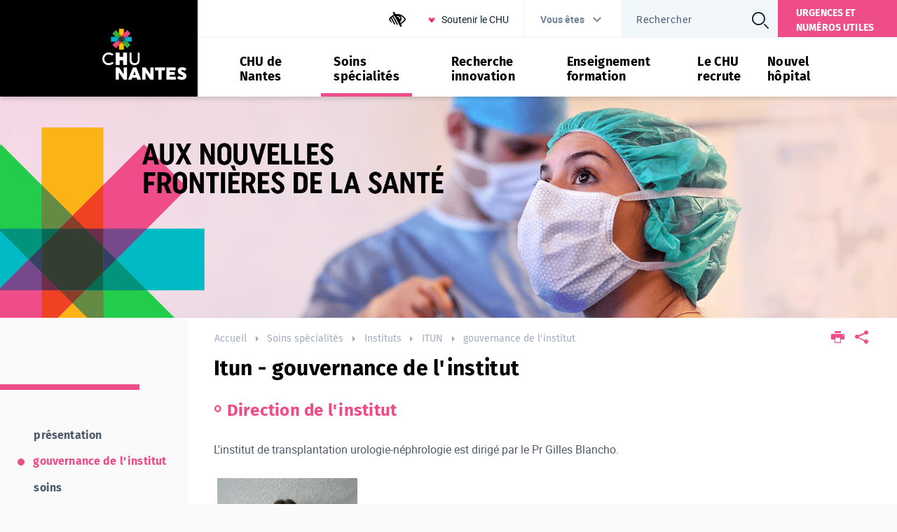

--- FILE ---
content_type: text/html;charset=UTF-8
request_url: https://www.chu-nantes.fr/gouvernance-de-l-institut-1
body_size: 105178
content:




































<!DOCTYPE html>
<!--[if IE 9]>    <html class="no-js ie ie9 html" xmlns="http://www.w3.org/1999/xhtml" lang="fr" xml:lang="fr"> <![endif]-->
<!--[if gt IE 9]> <html class="no-js ie html" xmlns="http://www.w3.org/1999/xhtml" lang="fr" xml:lang="fr"> <![endif]-->
<!--[if !IE]> --> <html class="no-js html" xmlns="http://www.w3.org/1999/xhtml" lang="fr" xml:lang="fr"> <!-- <![endif]-->
<head>
    <meta name="viewport" content="width=device-width, initial-scale=1.0" />
    




















<meta http-equiv="content-type" content="text/html; charset=utf-8" />
<meta name="viewport" content="width=device-width, initial-scale=1.0, minimum-scale=1.0, user-scalable=no"/> <!-- Fix position:fixed android < 4.4 -->
<meta property="og:description" content="" />
<meta name="name" content="Itun - gouvernance de l&#39;institut" />
<meta property="og:title" content="Itun - gouvernance de l&#39;institut" />
<meta property="og:site_name" content="CHU de Nantes" />
<meta property="og:type" content="article" />
<meta property="og:url" content="https://www.chu-nantes.fr/gouvernance-de-l-institut-1" />
<meta name="image" content="https://www.chu-nantes.fr/images/logo.png" />
<meta property="og:image" content="https://www.chu-nantes.fr/images/logo.png" />

<title>CHU de Nantes - Itun - gouvernance de l&#39;institut</title><link rel="canonical" href="https://www.chu-nantes.fr/gouvernance-de-l-institut-1" />
<link rel="icon" type="image/png" href="/uas/ksup/FAVICON/favicon.png" />

<link rel="apple-touch-icon" href="/uas/ksup/MOBILE_ICON/favicon.png" />



<meta name="author" content="" />
<meta name="keywords" content="" />
<meta name="description" content="" />
<meta name="Date-Creation-yyyymmdd" content="20111207 00:00:00.0" />
<meta name="Date-Revision-yyyymmdd" content="20180411 13:53:35.0" />
<meta name="copyright" content="Copyright &copy; CHU de Nantes" />
<meta name="reply-to" content="webmaster-kportal@chu-nantes.fr" />
<meta name="category" content="Internet" />
<meta name="robots" content="index, follow" />
<meta name="distribution" content="global" />
<meta name="identifier-url" content="https://www.chu-nantes.fr/" />
<meta name="resource-type" content="document" />
<meta name="theme-color" content="#000000" />
<meta name="expires" content="-1" />
<meta name="Generator" content="" />
<meta name="Formatter" content="" />


    <link rel="start" title="Accueil" href="https://www.chu-nantes.fr/" />
    <link rel="alternate" type="application/rss+xml" title="Fil RSS des dix dernières actualités" href="https://www.chu-nantes.fr/adminsite/webservices/export_rss.jsp?NOMBRE=10&amp;CODE_RUBRIQUE=1517922794478&amp;LANGUE=0" />

    <link rel="stylesheet" type="text/css" media="screen" href="https://www.chu-nantes.fr/wro/jQueryCSS/5c13bd2fc9a7462892c30b437e996f1c38d48378.css"/>
    <link rel="stylesheet" type="text/css" media="print" href="https://www.chu-nantes.fr/wro/styles-print/3830704b19a2d3cd3c601f9f473d7f0cfa6ecbc4.css"/>
    <link rel="stylesheet" type="text/css" media="screen" href="https://www.chu-nantes.fr/wro/styles/5952ee73c7813277ace1b5b48f91ce28b1ee2d8e.css"/>
    
















<style media="print, screen">

	@media screen and (min-width: 50em) {
            .ligne_1 > .colonne_1 {
				width : 100%;
			}
            .ligne_2 > .colonne_1 {
				width : 50%;
			}
            .ligne_2 > .colonne_2 {
				width : 50%;
			}
            .ligne_4 > .colonne_1 {
				width : 100%;
			}
	}
        .ie8 .ligne_1 > .colonne_1 {
			width : 100%;
		}
        .ie8 .ligne_2 > .colonne_1 {
			width : 50%;
		}
        .ie8 .ligne_2 > .colonne_2 {
			width : 50%;
		}
        .ie8 .ligne_4 > .colonne_1 {
			width : 100%;
		}
	h1 {
	  color: #000000;
	}

    .style_bouton {
      color: #000000;
    }

    .style_etiquette_principal {
      background-color: #000000;
    }

    .style_etiquette_blanc {
      color: #000000;
    }

	.encadre--3, .encadre_auto_fiche, .paragraphe--2, .newsletter #pied_page {
	  background-color: #000000;
	}
	
	@media screen and (min-width: 900px) {
	  .encadre_coordonnes {
	    background: #000000;
	  }
	}
	
	.paragraphe--3 .paragraphe__titre--3 {
	  color: #000000;
	}
	
	.header_ligne1 .col1, .header_ligne1 .col1::after {
	  background-color: #000000;
	}
	
	#menu_principal .libelle {
	  color: #000000;
	}
	
	.menu__toggle.show-menu::before {
	  color: #000000;
	}
	.menu__toggle.show-menu::before:hover, .menu__toggle.show-menu::before:active, .menu__toggle.show-menu::before:focus {
	  color: #000000;
	}
	
	#vous_etes h2,
    #vous_etes h3,
    #vous_etes .profil_item__info-libelle,
    #outils-accessibilite h2,
    .outils-accessibilite__legend,
    .outils-accessibilite__label{
	  color: #000000;
	}

	#versions a {
	  color: #000000;
	}

    .mon_compte {
        background-color: #000000;
    }

    #menu_principal li.menu__code-mon-compte {
        background-color: #000000;
    }

	.actions-fiche li > a:visited:hover, .actions-fiche li > a:visited:active, .actions-fiche li > a:visited:focus, .actions-fiche li > a:hover, .actions-fiche li > a:active, .actions-fiche li > a:focus, .actions-fiche li > span:hover, .actions-fiche li > span:active, .actions-fiche li > span:focus, .actions-fiche li > button:hover, .actions-fiche li > button:active, .actions-fiche li > button:focus {
	  color: #000000;
	}
	
	footer {
	  background: #000000;
	}
	
	@media screen and (max-width: 899.99px) {
	  .col2__ligne1 {
	    background-color: #000000;
	  }
	}
	ul.objets strong a {
	  color: #000000;
	}
	
	ul li > .duree + span, ul li > .duree + a {
	  color: #000000;
	}
	
	.rechercheSoinsCard_wrapper {
	  background: #000000;
	}

	.reseauxSociauxCard, .reseauxSociauxCard::after {
	  background: #000000;
	}

    .flexible-zonetitre.has-color .flexibleCard__bouton:hover {
      background: #000000;
    }

	.accesRapideCard h3, .actualiteCard h3 {
	  color: #000000;
	}

    .menu__level__intitule{

    }
	
	.actualiteCard_intitule_lien {
	  color: #000000;
	}
	
	.tag_numero_tel .detail_numero h3, .tag_numero_tel .detail_numero span {
	  color: #000000;
	}
	
	.legende {
	  color: #000000;
	}
	
	.photo .legende {
	  background: #000000;
	}
	
	.newsletter #pied_page, .newsletter #numero-date {
		background: #000000;
	}
	.cardVisuelIntro_infos h2{
		color:  #000000;
	}

    .outils-accessibilite__input:checked + label{
        background: #000000;
        border-color: #000000;
    }

    .outils-accessibilite__libelle::after{
        color: #000000;
    }

    .rechercheSoinsCard .search__menu li:hover,
    .rechercheSoinsCard .search__menu li:active,
    .rechercheSoinsCard .search__menu li:focus{
        background-color: #000000;
    }

    .results__list-item__annuaire .results__list-item-icon {
        background-image: url("data:image/svg+xml,%3Csvg xmlns='http://www.w3.org/2000/svg' viewBox='0 0 24 24'%3E%3Cpath fill='%23000000' d='M22 3H2c-1.09.04-1.96.91-2 2v14c.04 1.09.91 1.96 2 2h20c1.09-.04 1.96-.91 2-2V5a2.074 2.074 0 0 0-2-2m0 16H2V5h20v14m-8-2v-1.25c0-1.66-3.34-2.5-5-2.5-1.66 0-5 .84-5 2.5V17h10M9 7a2.5 2.5 0 0 0-2.5 2.5A2.5 2.5 0 0 0 9 12a2.5 2.5 0 0 0 2.5-2.5A2.5 2.5 0 0 0 9 7m5 0v1h6V7h-6m0 2v1h6V9h-6m0 2v1h4v-1h-4'/%3E%3C/svg%3E");
    }



	::-webkit-selection {
	  background: #ef4d89;
	}
	
	::-moz-selection {
	  background: #ef4d89;
	}
	
	::selection {
	  background: #ef4d89;
	}
	
	h2, h4, h6 {
	  color: #ef4d89;
	}
	
	a {
	  color: #ef4d89;
	}
	a:hover, a:active, a:focus {
	  border-bottom-color: #ef4d89;
	}

	[class*="contenu"] ul li::before, [class*="contenu"] ol li::before, .menu__level__accroche ul li::before, .menu__level__accroche ol li::before, .menu_deroulant ul li::before, .menu_deroulant ol li::before, .menu__level--2 ul li::before, .menu__level--2 ol li::before {
	  color: #ef4d89;
	}
	
	#body #menu_principal .item__level--1 a:hover, #body #menu_principal .item__level--1 a:active, #body #menu_principal .item__level--1 a:focus, #body #menu_principal .item__level--1 button:hover, #body #menu_principal .item__level--1 button:active, #body #menu_principal .item__level--1 button:focus {
	  color: #ef4d89;
	}
	
	#menu_secondaire::before {
	  background: #ef4d89;
	}
	#menu_secondaire a:hover, #menu_secondaire a:focus, #menu_secondaire a:active {
	  color: #ef4d89;
	}
	#menu_secondaire .menu_secondaire-actif > a, #menu_secondaire .menu_secondaire-actif > span, #menu_secondaire .sousmenu_secondaire-actif > a, #menu_secondaire .sousmenu_secondaire-actif > span {
	  color: #ef4d89;
	}
	#menu_secondaire .menu_secondaire-actif::before, #menu_secondaire .sousmenu_secondaire-actif::before {
	  background: #ef4d89;
	}
	
	.surtitre_wrapper p, .surtitre_wrapper li, .surtitre_wrapper a, .surtitre_wrapper button {
	  color: #ef4d89;
	}
	.surtitre_wrapper p:hover, .surtitre_wrapper p:focus, .surtitre_wrapper p:active, .surtitre_wrapper p:visited, .surtitre_wrapper li:hover, .surtitre_wrapper li:focus, .surtitre_wrapper li:active, .surtitre_wrapper li:visited, .surtitre_wrapper a:hover, .surtitre_wrapper a:focus, .surtitre_wrapper a:active, .surtitre_wrapper a:visited, .surtitre_wrapper button:hover, .surtitre_wrapper button:focus, .surtitre_wrapper button:active, .surtitre_wrapper button:visited {
	  color: #ef4d89;
	}
	
	#telecharger li::before {
	  color: #ef4d89;
	}
	
	#liste_resultats .pertinence {
	  color: #ef4d89;
	}
	
	.fiche .date-publication-maj {
	  color: #ef4d89;
	}
	.fiche .date-publication-maj a, .fiche .date-publication-maj span, .fiche .date-publication-maj button {
	  color: #ef4d89;
	}
	
	ul.objets .date, ul li > .duree {
	  color: #ef4d89;
	}
	
	.lien_navigation_rapide:hover, .lien_navigation_rapide:active, .lien_navigation_rapide:focus {
	  color: #ef4d89;
	}
	
	[class^="liste-definitions__terme"] {
	  color: #ef4d89;
	}
	
	.profil_ligne_item {
	  border-bottom-color: #ef4d89;
	}
	
	blockquote, q, cite {
	  border-left-color: #ef4d89;
	}

    mark{
        background: #ef4d89;
    }
	
	button,
	[type="submit"],
	[type="reset"],
	[type="button"],
	.submit,
	.reset,
	.button,
    html.js .plier-deplier .captcha-audio__button.plier-deplier__bouton {
	  border-color: #ef4d89;
	  background-color: #ef4d89;
	}
	button:hover, button:active, button:focus,
	[type="submit"]:hover,
	[type="submit"]:active,
	[type="submit"]:focus,
	[type="reset"]:hover,
	[type="reset"]:active,
	[type="reset"]:focus,
	[type="button"]:hover,
	[type="button"]:active,
	[type="button"]:focus,
	.submit:hover,
	.submit:active,
	.submit:focus,
	.reset:hover,
	.reset:active,
	.reset:focus,
	.button:hover,
	.button:active,
	.button:focus {
	  color: #ef4d89;
	}

    .content-login .gestion.en-colonne input[type="submit"]:hover, input[type="submit"]:active, input[type="submit"]:focus {
        color: #ef4d89;
    }

    html.js .plier-deplier .captcha-audio__button.plier-deplier__bouton:hover,
    html.js .plier-deplier .captcha-audio__button.plier-deplier__bouton:focus,
    html.js .plier-deplier .captcha-audio__button.plier-deplier__bouton:active {
        color: #ef4d89;
        border-color: #ef4d89;
        background-color: white;
    }


select,
	textarea,
	input[type="text"],
	input[type="password"],
	input[type="file"],
	input[type="number"],
	input[type="email"] {
	  border-color: #ef4d89;
	}
	
	fieldset legend,
	.fieldset legend {
	  background: #ef4d89;
	}
	
	.paragraphe--2, .paragraphe--3 {
	  border-color: #ef4d89;
	}
	
	#acces_directs a:hover, #acces_directs a:active, #acces_directs a:focus {
	  color: #ef4d89;
	}
	
	.actions-fiche li > a, .actions-fiche li > span, .actions-fiche li > button {
	  color: #ef4d89;
	}
	.actions-fiche li > a:visited, .actions-fiche li > span:visited, .actions-fiche li > button:visited {
	  color: #ef4d89;
	}
	
	#body .mfp-gallery .mfp-close, #body .mfp-gallery .mfp-arrow {
	  background: #ef4d89;
	}
	
	.visuelCard_toolbox {
	  background: #ef4d89;
	}
	
	.cardVisuelIntro_infos::before, .cardVisuelIntro_infos::after {
	  background: #ef4d89;
	}
	
	.actualiteCard_actualite::after, .reseauxSociauxCard::after, .accesRapideCard_item::after {
	  border-color: #ef4d89;
	}
	
	.reseauxSociauxCard_item span::after {
	  color: #ef4d89;
	}
	
	.tag_numero_tel [class*="tag_numero_"] {
	  border-color: #ef4d89;
	}
	
	.tag_numero_principal {
	  background-color: #ef4d89;
	}
	.tag_numero_principal:hover a, .tag_numero_principal:active a, .tag_numero_principal:focus a {
	  color: #ef4d89;
	}
	
	.tag_numero_tel .tag_numero_secondaire:hover, .tag_numero_tel .tag_numero_secondaire:active, .tag_numero_tel .tag_numero_secondaire:focus {
	  background: #ef4d89;
	}
	.tag_numero_tel .tag_numero_secondaire a {
	  color: #ef4d89;
	}

    .tag{
        background: #ef4d89;
    }

	.mobile_sticky_buttons {
	  background: #ef4d89;
	}
	
	.mobile_sticky_button {
	  background: #ef4d89;
	}
	
	.encadre_lieux footer dd > a {
	  border-color: #ef4d89;
	  color: #ef4d89;
	  padding: 0.6em;
	  border-width: 2px;
	  border-radius: 2px;
	  border-style: solid;
	}
	
	#cookie-banner {
	  color: #ef4d89;
	}
	
	.newsletter #pied_page, #encadres .encadre--3 a, #encadres .encadre--3 .a, #encadres .encadre_auto_fiche a, #encadres .encadre_auto_fiche .a, .paragraphe--2 a, .paragraphe--2 .a, .rechercheSoinsCard a, .rechercheSoinsCard .a, #bandeau_alerte a, #bandeau_alerte .a {
	  border-color: #ef4d89;
	}
	#encadres .encadre--3 button:hover, #encadres .encadre--3 button:active, #encadres .encadre--3 button:focus,
	#encadres .encadre--3 [type="submit"]:hover,
	#encadres .encadre--3 [type="submit"]:active,
	#encadres .encadre--3 [type="submit"]:focus,
	#encadres .encadre--3 [type="reset"]:hover,
	#encadres .encadre--3 [type="reset"]:active,
	#encadres .encadre--3 [type="reset"]:focus,
	#encadres .encadre--3 [type="button"]:hover,
	#encadres .encadre--3 [type="button"]:active,
	#encadres .encadre--3 [type="button"]:focus,
	#encadres .encadre--3 .submit:hover,
	#encadres .encadre--3 .submit:active,
	#encadres .encadre--3 .submit:focus,
	#encadres .encadre--3 .reset:hover,
	#encadres .encadre--3 .reset:active,
	#encadres .encadre--3 .reset:focus,
	#encadres .encadre--3 .button:hover,
	#encadres .encadre--3 .button:active,
	#encadres .encadre--3 .button:focus, #encadres .encadre_auto_fiche button:hover, #encadres .encadre_auto_fiche button:active, #encadres .encadre_auto_fiche button:focus,
	#encadres .encadre_auto_fiche [type="submit"]:hover,
	#encadres .encadre_auto_fiche [type="submit"]:active,
	#encadres .encadre_auto_fiche [type="submit"]:focus,
	#encadres .encadre_auto_fiche [type="reset"]:hover,
	#encadres .encadre_auto_fiche [type="reset"]:active,
	#encadres .encadre_auto_fiche [type="reset"]:focus,
	#encadres .encadre_auto_fiche [type="button"]:hover,
	#encadres .encadre_auto_fiche [type="button"]:active,
	#encadres .encadre_auto_fiche [type="button"]:focus,
	#encadres .encadre_auto_fiche .submit:hover,
	#encadres .encadre_auto_fiche .submit:active,
	#encadres .encadre_auto_fiche .submit:focus,
	#encadres .encadre_auto_fiche .reset:hover,
	#encadres .encadre_auto_fiche .reset:active,
	#encadres .encadre_auto_fiche .reset:focus,
	#encadres .encadre_auto_fiche .button:hover,
	#encadres .encadre_auto_fiche .button:active,
	#encadres .encadre_auto_fiche .button:focus, .paragraphe--2 button:hover, .paragraphe--2 button:active, .paragraphe--2 button:focus,
	.paragraphe--2 [type="submit"]:hover,
	.paragraphe--2 [type="submit"]:active,
	.paragraphe--2 [type="submit"]:focus,
	.paragraphe--2 [type="reset"]:hover,
	.paragraphe--2 [type="reset"]:active,
	.paragraphe--2 [type="reset"]:focus,
	.paragraphe--2 [type="button"]:hover,
	.paragraphe--2 [type="button"]:active,
	.paragraphe--2 [type="button"]:focus,
	.paragraphe--2 .submit:hover,
	.paragraphe--2 .submit:active,
	.paragraphe--2 .submit:focus,
	.paragraphe--2 .reset:hover,
	.paragraphe--2 .reset:active,
	.paragraphe--2 .reset:focus,
	.paragraphe--2 .button:hover,
	.paragraphe--2 .button:active,
	.paragraphe--2 .button:focus, .rechercheSoinsCard button:hover, .rechercheSoinsCard button:active, .rechercheSoinsCard button:focus,
	.rechercheSoinsCard [type="submit"]:hover,
	.rechercheSoinsCard [type="submit"]:active,
	.rechercheSoinsCard [type="submit"]:focus,
	.rechercheSoinsCard [type="reset"]:hover,
	.rechercheSoinsCard [type="reset"]:active,
	.rechercheSoinsCard [type="reset"]:focus,
	.rechercheSoinsCard [type="button"]:hover,
	.rechercheSoinsCard [type="button"]:active,
	.rechercheSoinsCard [type="button"]:focus,
	.rechercheSoinsCard .submit:hover,
	.rechercheSoinsCard .submit:active,
	.rechercheSoinsCard .submit:focus,
	.rechercheSoinsCard .reset:hover,
	.rechercheSoinsCard .reset:active,
	.rechercheSoinsCard .reset:focus,
	.rechercheSoinsCard .button:hover,
	.rechercheSoinsCard .button:active,
	.rechercheSoinsCard .button:focus, #bandeau_alerte button:hover, #bandeau_alerte button:active, #bandeau_alerte button:focus,
	#bandeau_alerte [type="submit"]:hover,
	#bandeau_alerte [type="submit"]:active,
	#bandeau_alerte [type="submit"]:focus,
	#bandeau_alerte [type="reset"]:hover,
	#bandeau_alerte [type="reset"]:active,
	#bandeau_alerte [type="reset"]:focus,
	#bandeau_alerte [type="button"]:hover,
	#bandeau_alerte [type="button"]:active,
	#bandeau_alerte [type="button"]:focus,
	#bandeau_alerte .submit:hover,
	#bandeau_alerte .submit:active,
	#bandeau_alerte .submit:focus,
	#bandeau_alerte .reset:hover,
	#bandeau_alerte .reset:active,
	#bandeau_alerte .reset:focus,
	#bandeau_alerte .button:hover,
	#bandeau_alerte .button:active,
	#bandeau_alerte .button:focus {
	  background-color: #ef4d89;
	  border-color: #ef4d89;
	}
	#encadres .encadre--3 ul.objets a, #encadres .encadre_auto_fiche ul.objets a, .paragraphe--2 ul.objets a, .rechercheSoinsCard ul.objets a, #bandeau_alerte ul.objets a, .newsletter #pied_page ul.objets a{
	  border-color: #ef4d89;
	  color: #ef4d89;
	}
	
	@media screen and (min-width: 900px) {
	  #encadres .encadre_coordonnes a, #encadres .encadre_coordonnes .a {
	    border-color: #ef4d89;
	  }
	  #encadres .encadre_coordonnes button:hover, #encadres .encadre_coordonnes button:active, #encadres .encadre_coordonnes button:focus,
	  #encadres .encadre_coordonnes [type="submit"]:hover,
	  #encadres .encadre_coordonnes [type="submit"]:active,
	  #encadres .encadre_coordonnes [type="submit"]:focus,
	  #encadres .encadre_coordonnes [type="reset"]:hover,
	  #encadres .encadre_coordonnes [type="reset"]:active,
	  #encadres .encadre_coordonnes [type="reset"]:focus,
	  #encadres .encadre_coordonnes [type="button"]:hover,
	  #encadres .encadre_coordonnes [type="button"]:active,
	  #encadres .encadre_coordonnes [type="button"]:focus,
	  #encadres .encadre_coordonnes .submit:hover,
	  #encadres .encadre_coordonnes .submit:active,
	  #encadres .encadre_coordonnes .submit:focus,
	  #encadres .encadre_coordonnes .reset:hover,
	  #encadres .encadre_coordonnes .reset:active,
	  #encadres .encadre_coordonnes .reset:focus,
	  #encadres .encadre_coordonnes .button:hover,
	  #encadres .encadre_coordonnes .button:active,
	  #encadres .encadre_coordonnes .button:focus {
	    background-color: #ef4d89;
	    border-color: #ef4d89;
	  }
	  #encadres .encadre_coordonnes ul.objets a {
	    border-color: #ef4d89;
	    color: #ef4d89;
	  }
	}

    .outils-accessibilite__label{
        border-color: #ef4d89;
    }

    .outils-accessibilite__label:hover{
        background: #ef4d89;
    }

    .rechercheSoinsCard .search__menu li{
        border-color: #ef4d89;
    }

    .results__list-item {
        border-color: #ef4d89;
    }

    .results__list-item:hover .results__list-item-link {
        color: #ef4d89;
    }

    .results__list-item-card,
    .results__list-item-card:active,
    .results__list-item-card:hover {
        border-color: #ef4d89;
    }

    #bloc-inscription .button:hover,
    #bloc-inscription .button {
        border: solid 2px #ef4d89;
    }

    form.formulaire_redacteur p label,
    form.formulaire_redacteur p.obligatoire label,
    form.formulaire_redacteur .captcha-audio__button:hover,
    form.formulaire_redacteur .submit:hover {
        color: #ef4d89;
    }



	h3, h5 {
	  color: #ef4d89;
	}
	
	h4::before {
	  color: #ef4d89;
	}
	
	.toolbox address::before {
	  color: #ef4d89;
	}

    .flexbox #menu_principal > li button:focus:before{
        background: #ef4d89;
    }

    [required] {
	  border-color: #ef4d89;
	}
	
	#versions button[aria-expanded="true"],
    #versions button.active,
    #vous_etes button[aria-expanded="true"],
    #outils-accessibilite button[aria-expanded="true"],
    #outils-accessibilite button.active,
    #vous_etes button.active,
    #recherche-simple button[aria-expanded="true"],
    #recherche-simple button.active {
	  border-color: #ef4d89;
	}
	
	.contact_rapide {
	  background: #ef4d89;
	}
	
	@media screen and (max-width: 899.99px) {
	  #menu_principal > li.menu__level__item--actif > button,
	  #menu_principal > li.menu__level__item--actif > a,
	  #menu_principal > li.menu__level__item--actif > span {
	    color: #ef4d89;
	  }
	}
	@media screen and (min-width: 900px) {
	  #menu_principal > li.menu__level__item--actif > button::after,
	  #menu_principal > li.menu__level__item--actif > a::after,
	  #menu_principal > li.menu__level__item--actif > span::after {
	    background-color: #ef4d89;
	  }
	}
	#menu_principal > li > button.active::before, html.no-js #menu_principal > li > button:hover::before,
	#menu_principal > li > a.active::before, html.no-js
	#menu_principal > li > a:hover::before,
	#menu_principal > li > span.active::before, html.no-js
	#menu_principal > li > span:hover::before {
	  background: #ef4d89;
	}
	#menu_principal > li .menu__level__item.item__level--1.menu__level__item--actif > button,
	#menu_principal > li .menu__level__item.item__level--1.menu__level__item--actif > a,
	#menu_principal > li .menu__level__item.item__level--1.menu__level__item--actif > span {
	  color: #ef4d89;
	}
	
	.footer_ligne1__col1 h2::before {
	  background: #ef4d89;
	}
	
	#menu_pied_page li::after {
	  background: #ef4d89;
	}
	
	.encadre--2 {
	  border-color: #ef4d89;
	}
	.encadre--2 [class*=encadre__titre] {
	  color: #ef4d89;
	}
	
	.encadre--3 .encadre__titre--3::before, .encadre_auto_fiche h2::before, .encadre_coordonnes h2::before {
	  background-color: #ef4d89;
	}
	
	.paragraphe--1 .paragraphe__titre--1::before {
	  background-color: #ef4d89;
	}
	
	.paragraphe--2 .paragraphe__titre--2 {
	  color: #ef4d89;
	}
	
	.rechercheSoinsCard h4 span::before {
	  background-color: #ef4d89;
	}

	.rechercheSoinsCard button::after {
	  color: #ef4d89;
	}

	.rechercheSoinsCard .rechercheSoinsCard_item::after {
	  color: #ef4d89;
	}

    .rechercheSoinsCard h2 span::before {
        background-color: #ef4d89;
    }

	.reseauxSociauxCard h2 {
	  color: #ef4d89;
	}
	
	.actualiteCard_intitule_lien::after {
	  color: #ef4d89;
	}
	
	.menu__level__intitule::after {
	  color: #ef4d89;
	}
	
	strong.avec__fleche::after {
	  color: #ef4d89;
	}
	
	.banner_cookie__button--accept, .banner_cookie__close {
	  color: #ef4d89;
	}
	
	.newsletter .paragraphe__titre--1{
		border-color: #ef4d89;
	}
	
	@media screen and (min-width: 1100px) {
	  .contact_rapide::before {
	    background: #ef4d89;
	  }
	}

    .outils-accessibilite__input:focus + label{
        border-color: #ef4d89;
    }
 
.saisiefront #menu_modification a,
.saisiefront #menu_modification a:hover,
.saisiefront #menu_modification button {

    border: 2px solid #ef4d89;
}

</style>


    <script>var html = document.getElementsByTagName('html')[0]; html.className = html.className.replace('no-js', 'js');</script>



    <script src="https://www.chu-nantes.fr/adminsite/scripts/libs/ckeditor/ckeditor.js"></script>
    <script type="text/javascript" src="https://www.chu-nantes.fr/wro/scripts/da757c69c04f8a2c3941746bb6c0657701f4a4e7.js"></script>
	

<!-- Matomo Tag Manager -->
<script>
    var _mtm = window._mtm = window._mtm || [];
    _mtm.push({'mtm.startTime': (new Date().getTime()), 'event': 'mtm.Start'});
    (function () {
            var d = document, g = d.createElement('script'), s = d.getElementsByTagName('script')[0];
            g.async = true;
            g.src = 'https://cdn.matomo.cloud/chu-nantes.matomo.cloud/container_wuBh8UR1.js';
            s.parentNode.insertBefore(g, s);
        }
    )();
</script>
<!-- End Matomo Tag Manager -->

</head>
<body id="body" style="" class="fiche pagelibre rubrique" data-toggle="#menu_principal .active, #connexion .active, #vous_etes .active, #outils-accessibilite .active ,#acces_directs .active" data-toggle-bubble>


<section class="modalie11" role="dialog" aria-modal="true" aria-describedby="modalDescription">
    <div class="modalie11__overlay"></div>
    <div class="modalie11__inner">
        <div class="modalie11__body">
            <div id="modalDescription" class="modalie11__description">
                    Notre site n'est plus compatible avec votre navigateur Internet Explorer 11 obsolète.<br>Merci d’utiliser un navigateur plus récent.
            </div>
            <button type="button" aria-label="Fermer" class="modalie11__close button button-link">OK
            </button>
        </div>
    </div>
</section>







<div class="header_placeholder loading"></div>


	<header role="banner"><!--
	    --><ul id="liens_evitement" class="list-skip-links skip-link">
	        <li><a class="skip-link__link" href="#contenu-encadres">Aller au contenu</a></li>
	    </ul><!--
	    
		
	  --><div class="header_ligne1"><!--
		 --><div class="col1">
	        	






<div class="banniere">
    
        <a href="https://www.chu-nantes.fr/" class="banniere__logo" title="CHU de Nantes - Retour à la page d'accueil">
            <img src="https://www.chu-nantes.fr/uas/ksup/LOGO/CHU+LOGO+haut+de+page.png" alt="logo-CHU de Nantes"/>
        </a>
    
    
        
    
</div>
<!-- .banniere -->

	    	</div><!--
		 --><div class="col2">
		        <div class="col2__ligne1"><!--
		            
--><div id="outils-accessibilite">
<button class="libelle outils-accessibilite__libelle" data-disclosure aria-controls="outils-accessibilite__menu__level" aria-expanded="false" type="button" title="Outils d'accessibilité"><span class="sr-only">Outils d'accessibilité</span></button>
    <div class="outils-accessibilite__menu__level menu_deroulant"  id="outils-accessibilite__menu__level" data-disclosure-target hidden>
        <h2>Outils d'accessibilité</h2>
        <p class="outils-accessibilite__msg--non-disponible">Cette fonctionnalité n'est pas disponible sur ce navigateur</p>
        <fieldset class="outils-accessibilite__fieldset">
            <legend class="outils-accessibilite__legend">Contraste</legend>
            <input class="outils-accessibilite__input" type="radio" name="accessibility-contrast" id="accessibility-contrast-1" value="0" checked/>
            <label class="outils-accessibilite__label" for="accessibility-contrast-1">Normal</label>
            <input class="outils-accessibilite__input" type="radio" name="accessibility-contrast" id="accessibility-contrast-2" value="1"/>
            <label class="outils-accessibilite__label" for="accessibility-contrast-2">Renforcé</label>
        </fieldset>

    </div>
</div><!--
					






	   --><div id="acces_directs">
		   
				 <a href="https://www.chu-nantes.fr/soutenir-le-chu" class="type_rubrique_ACCES"  >
					 
						<img src="/medias/photo/picto-maladies_1718958407807-png" alt="Soutenir le CHU" />
					 
					 <span>Soutenir le CHU</span>
				 </a>
			
	   </div><!--
		
		            









		            








		            







	
	
	
	
	
	--><div id="vous_etes" class="plier-deplier">
		   <button class="libelle plier-deplier__bouton" type="button" aria-expanded="false" aria-controls="vous_etes__contenu">Vous êtes</button>
		   <div class="vous_etes__menu__level menu_deroulant plier-deplier__contenu plier-deplier__contenu--clos">
			   <h2>Vous êtes</h2>

				<ul id="vous_etes__contenu" class="profil_ligne_items">
					
						<li class="profil_ligne_item">
							
							
							
							
							
								
									<a class="profil_item" href="https://www.chu-nantes.fr/patient">
								
								
							
								<div class="profil_item_wrapper">
									
									
										<div class="profil_item__vignette"  style="background-image:url('/medias/photo/patient-test_1523522219236-png')"></div>
									

									
									<div class="profil_item__info">
									   <span class="profil_item__info-libelle">Patient </span>
									   <p></p>
									 </div>
								</div>
							
								
									</a>
								
								 
							
						</li>
					
						<li class="profil_ligne_item">
							
							
							
							
							
								
									<a class="profil_item" href="https://www.chu-nantes.fr/accompagnant-ou-visiteur">
								
								
							
								<div class="profil_item_wrapper">
									
									
										<div class="profil_item__vignette"  style="background-image:url('/medias/photo/visiteur-test_1523522219246-png')"></div>
									

									
									<div class="profil_item__info">
									   <span class="profil_item__info-libelle">Proche d'un patient ou visiteur </span>
									   <p></p>
									 </div>
								</div>
							
								
									</a>
								
								 
							
						</li>
					
						<li class="profil_ligne_item">
							
							
							
							
							
								
									<a class="profil_item" href="https://www.chu-nantes.fr/professionnel-de-sante">
								
								
							
								<div class="profil_item_wrapper">
									
									
										<div class="profil_item__vignette"  style="background-image:url('/medias/photo/professionnel-de-sante-test_1523522219513-png')"></div>
									

									
									<div class="profil_item__info">
									   <span class="profil_item__info-libelle">Professionnel de santé</span>
									   <p>Acc&#232;s s&#233;curis&#233;</p>
									 </div>
								</div>
							
								
									</a>
								
								 
							
						</li>
					
						<li class="profil_ligne_item">
							
							
							
							
							
								
									<a class="profil_item" href="https://www.chu-nantes.fr/enfant-adolescent">
								
								
							
								<div class="profil_item_wrapper">
									
									
										<div class="profil_item__vignette"  style="background-image:url('/medias/photo/enfant-ado-test-_1523522219226-png')"></div>
									

									
									<div class="profil_item__info">
									   <span class="profil_item__info-libelle">Enfant, adolescent </span>
									   <p></p>
									 </div>
								</div>
							
								
									</a>
								
								 
							
						</li>
					
						<li class="profil_ligne_item">
							
							
							
							
							
								
									<a class="profil_item" href="https://www.chu-nantes.fr/femme-enceinte">
								
								
							
								<div class="profil_item_wrapper">
									
									
										<div class="profil_item__vignette"  style="background-image:url('/medias/photo/femme-enceinte-test_1523522219657-png')"></div>
									

									
									<div class="profil_item__info">
									   <span class="profil_item__info-libelle">Femme enceinte </span>
									   <p></p>
									 </div>
								</div>
							
								
									</a>
								
								 
							
						</li>
					
						<li class="profil_ligne_item">
							
							
							
							
							
								
									<a class="profil_item" href="https://www.chu-nantes.fr/personne-agee">
								
								
							
								<div class="profil_item_wrapper">
									
									
										<div class="profil_item__vignette"  style="background-image:url('/medias/photo/personne-agee-test_1523522219522-png')"></div>
									

									
									<div class="profil_item__info">
									   <span class="profil_item__info-libelle">Personne âgée</span>
									   <p></p>
									 </div>
								</div>
							
								
									</a>
								
								 
							
						</li>
					
						<li class="profil_ligne_item">
							
							
							
							
							
								
									<a class="profil_item" href="https://www.chu-nantes.fr/personne-sourde-ou-malentendante">
								
								
							
								<div class="profil_item_wrapper">
									
									
										<div class="profil_item__vignette"  style="background-image:url('/medias/photo/sourd-test_1523522219493-png')"></div>
									

									
									<div class="profil_item__info">
									   <span class="profil_item__info-libelle">Personne sourde ou malentendante </span>
									   <p></p>
									 </div>
								</div>
							
								
									</a>
								
								 
							
						</li>
					
						<li class="profil_ligne_item">
							
							
							
							
							
								
									<a class="profil_item" href="https://www.chu-nantes.fr/patient-international">
								
								
							
								<div class="profil_item_wrapper">
									
									
										<div class="profil_item__vignette"  style="background-image:url('/medias/photo/drapeau2_1665057902362-png')"></div>
									

									
									<div class="profil_item__info">
									   <span class="profil_item__info-libelle">Patient international </span>
									   <p></p>
									 </div>
								</div>
							
								
									</a>
								
								 
							
						</li>
					
						<li class="profil_ligne_item">
							
							
							
							
							
								
									<a class="profil_item" href="https://www.chu-nantes.fr/agent-chu-de-nantes">
								
								
							
								<div class="profil_item_wrapper">
									
									
										<div class="profil_item__vignette"  style="background-image:url('/medias/photo/professionnel-du-chu-test_1523522219649-png')"></div>
									

									
									<div class="profil_item__info">
									   <span class="profil_item__info-libelle">Professionnel du CHU</span>
									   <p></p>
									 </div>
								</div>
							
								
									</a>
								
								 
							
						</li>
					
						<li class="profil_ligne_item">
							
							
							
							
							
								
									<a class="profil_item" href="https://www.chu-nantes.fr/stagiaire-eleve-etudiant-dif">
								
								
							
								<div class="profil_item_wrapper">
									
									
										<div class="profil_item__vignette"  style="background-image:url('/medias/photo/etudiant-test_1523522219639-png')"></div>
									

									
									<div class="profil_item__info">
									   <span class="profil_item__info-libelle">Stagiaire, élève, étudiant DIF</span>
									   <p></p>
									 </div>
								</div>
							
								
									</a>
								
								 
							
						</li>
					
						<li class="profil_ligne_item">
							
							
							
							
							
								
									<a class="profil_item" href="https://www.chu-nantes.fr/fournisseur">
								
								
							
								<div class="profil_item_wrapper">
									
									
										<div class="profil_item__vignette"  style="background-image:url('/medias/photo/fournisseur-test_1523522219751-png')"></div>
									

									
									<div class="profil_item__info">
									   <span class="profil_item__info-libelle">Fournisseur </span>
									   <p></p>
									 </div>
								</div>
							
								
									</a>
								
								 
							
						</li>
					
						<li class="profil_ligne_item">
							
							
							
							
							
								
									<a class="profil_item" href="https://www.chu-nantes.fr/journaliste">
								
								
							
								<div class="profil_item_wrapper">
									
									
										<div class="profil_item__vignette"  style="background-image:url('/medias/photo/journaliste-test_1523522219504-png')"></div>
									

									
									<div class="profil_item__info">
									   <span class="profil_item__info-libelle">Journaliste</span>
									   <p></p>
									 </div>
								</div>
							
								
									</a>
								
								 
							
						</li>
					
						<li class="profil_ligne_item">
							
							
							
							
							
								
									<a class="profil_item" href="https://www.chu-nantes.fr/donneur">
								
								
							
								<div class="profil_item_wrapper">
									
									
										<div class="profil_item__vignette"  style="background-image:url('/medias/photo/donneur-test_1523522219398-png')"></div>
									

									
									<div class="profil_item__info">
									   <span class="profil_item__info-libelle">Donneur</span>
									   <p></p>
									 </div>
								</div>
							
								
									</a>
								
								 
							
						</li>
					
				</ul>
		   </div> 
		</div><!--
	

		            







--><div id="recherche-simple" role="search" class="plier-deplier">
	<button class="plier-deplier__bouton" aria-expanded="false">
		<span aria-hidden="true" class="icon icon-find_in_magnifier"></span>
		<span class="libelle">Recherche</span>
	</button>
	<div class="plier-deplier__contenu plier-deplier__contenu--clos" itemscope itemtype="http://schema.org/WebSite">
		<meta itemprop="url" content="https://www.chu-nantes.fr/"/>
		





















<form action="/search" method="get" itemprop="potentialAction" itemscope itemtype="http://schema.org/SearchAction" class=" search-form search-form--default">

    
        <input type="hidden" name="site" value="1517922794478" />
    
    <input type="hidden" name="l" value="0"/>
    <input type="hidden" name="RH" value="1265205045291"/>
    

    
        
        
            <input itemprop="query-input" name="q" type="text" id="default-search-input" value="" placeholder="Rechercher" aria-label="Rechercher sur tout le site"/>
            <meta itemprop="target" content="/search?beanKey=150bfcee-1f87-11e7-a0e0-b753bedcad22&l=0&q={q}"/>
            <input type="hidden" name="beanKey" value="150bfcee-1f87-11e7-a0e0-b753bedcad22" />
        
    

    <button type="submit" value="Rechercher" aria-label="Rechercher sur tout le site" title="Rechercher sur tout le site">
        
    </button>
</form>

	</div>
</div><!--

		            









--><div class="contact_rapide"><!--
	
	--><a class="profil_item__vignette" href="https://www.chu-nantes.fr/urgence-et-numeros-utiles" ><!--
	   --><p>Urgences et numéros utiles</p><!--
	--></a><!--
--></div><!--

		      --></div>
		        <div class="col2__ligne2">
		            <nav id="menu" role="navigation">
		                <button class="menu__toggle" data-disclosure-principal aria-controls="menu_principal" aria-expanded="false" aria-label="Ouvrir le menu">
		                    <span class="menu_text">menu</span>
		                </button>
		                













    







    
        
        
            <ul class="menu__level  menu__level--0" id="menu_principal"><!--
        
        
        
    

    
        
        
        
        
            
        
        
        
        
        
        
        
        
        --><li class="menu__level__item menu__code-1518011238751 item__level--0  menu__level__item--profil "><!--
        
        
            
            
            
            
                --><button class="libelle" type="button" aria-label="Ouvrir le sous-menu" data-disclosure aria-expanded="false" aria-controls="menu-1518011238751">Vous êtes</button><!--
            
        

        
        
            --><button class="toggler libelle" aria-label="Ouvrir le sous-menu" data-disclosure aria-controls="menu-1518011238751" aria-expanded="false" type="button">
                <span class="icon-expand_more more"></span>
                <span class="icon-expand_less less" hidden></span>
            </button><!--
        

        
        
            -->
















    
        
        
        
        
            <div class="menu__level  menu__level--1 " id="menu-1518011238751"   data-disclosure-target hidden>
                    
                        
                        
                        
                        
                        <div class="menu__level__items">

                    
                    <ul><!--
        
    

    
        
        
        
        
        
        
        
        
        
        
        
        --><li class="menu__level__item menu__code-1518183043821 item__level--1   "><!--
        
        
            
            
                --><a class="libelle link type_rubrique_0001" href="https://www.chu-nantes.fr/patient" title="" >Patient </a><!--
                --><span class="link_toggle"></span><!--
            
            
            
        

        
        

        
        

        --></li><!--

        
        
    
        
        
        
        
        
        
        
        
        
        
        
        --><li class="menu__level__item menu__code-RENDREVISITE item__level--1   "><!--
        
        
            
            
                --><a class="libelle link type_rubrique_0001" href="https://www.chu-nantes.fr/accompagnant-ou-visiteur" title="" >Proche d'un patient ou visiteur </a><!--
                --><span class="link_toggle"></span><!--
            
            
            
        

        
        

        
        

        --></li><!--

        
        
    
        
        
        
        
        
        
        
        
        
        
        
        --><li class="menu__level__item menu__code-MEDECIN item__level--1   "><!--
        
        
            
            
                --><a class="libelle link type_rubrique_0001" href="https://www.chu-nantes.fr/professionnel-de-sante" title="" >Professionnel de santé</a><!--
                --><span class="link_toggle"></span><!--
            
            
            
        

        
        

        
        

        --></li><!--

        
        
    
        
        
        
        
        
        
        
        
        
        
        
        --><li class="menu__level__item menu__code-1518183146333 item__level--1   "><!--
        
        
            
            
                --><a class="libelle link type_rubrique_0001" href="https://www.chu-nantes.fr/enfant-adolescent" title="" >Enfant, adolescent </a><!--
                --><span class="link_toggle"></span><!--
            
            
            
        

        
        

        
        

        --></li><!--

        
        
    
        
        
        
        
        
        
        
        
        
        
        
        --><li class="menu__level__item menu__code-1518183189135 item__level--1   "><!--
        
        
            
            
                --><a class="libelle link type_rubrique_0004" href="https://www.chu-nantes.fr/femme-enceinte" title="" >Femme enceinte </a><!--
                --><span class="link_toggle"></span><!--
            
            
            
        

        
        

        
        

        --></li><!--

        
        
            --></ul><!--
            --><ul><!--
        
    
        
        
        
        
        
        
        
        
        
        
        
        --><li class="menu__level__item menu__code-1518185618319 item__level--1   "><!--
        
        
            
            
                --><a class="libelle link type_rubrique_0001" href="https://www.chu-nantes.fr/personne-agee" title="" >Personne âgée</a><!--
                --><span class="link_toggle"></span><!--
            
            
            
        

        
        

        
        

        --></li><!--

        
        
    
        
        
        
        
        
        
        
        
        
        
        
        --><li class="menu__level__item menu__code-1518185577833 item__level--1   "><!--
        
        
            
            
                --><a class="libelle link type_rubrique_0001" href="https://www.chu-nantes.fr/personne-sourde-ou-malentendante" title="" >Personne sourde ou malentendante </a><!--
                --><span class="link_toggle"></span><!--
            
            
            
        

        
        

        
        

        --></li><!--

        
        
    
        
        
        
        
        
        
        
        
        
        
        
        --><li class="menu__level__item menu__code-1665051276108 item__level--1   "><!--
        
        
            
            
                --><a class="libelle link type_rubrique_0001" href="https://www.chu-nantes.fr/patient-international" title="" >Patient international </a><!--
                --><span class="link_toggle"></span><!--
            
            
            
        

        
        

        
        

        --></li><!--

        
        
    
        
        
        
        
        
        
        
        
        
        
        
        --><li class="menu__level__item menu__code-1518183407774 item__level--1   "><!--
        
        
            
            
                --><a class="libelle link type_rubrique_0001" href="https://www.chu-nantes.fr/agent-chu-de-nantes" title="" >Professionnel du CHU</a><!--
                --><span class="link_toggle"></span><!--
            
            
            
        

        
        

        
        

        --></li><!--

        
        
            --></ul><!--
            --><ul><!--
        
    
        
        
        
        
        
        
        
        
        
        
        
        --><li class="menu__level__item menu__code-1518183229901 item__level--1   "><!--
        
        
            
            
                --><a class="libelle link type_rubrique_0001" href="https://www.chu-nantes.fr/stagiaire-eleve-etudiant-dif" title="" >Stagiaire, élève, étudiant DIF</a><!--
                --><span class="link_toggle"></span><!--
            
            
            
        

        
        

        
        

        --></li><!--

        
        
    
        
        
        
        
        
        
        
        
        
        
        
        --><li class="menu__level__item menu__code-1518183643542 item__level--1   "><!--
        
        
            
            
                --><a class="libelle link type_rubrique_0001" href="https://www.chu-nantes.fr/fournisseur" title="" >Fournisseur </a><!--
                --><span class="link_toggle"></span><!--
            
            
            
        

        
        

        
        

        --></li><!--

        
        
    
        
        
        
        
        
        
        
        
        
        
        
        --><li class="menu__level__item menu__code-1518183999349 item__level--1   "><!--
        
        
            
            
                --><a class="libelle link type_rubrique_0001" href="https://www.chu-nantes.fr/journaliste" title="" >Journaliste</a><!--
                --><span class="link_toggle"></span><!--
            
            
            
        

        
        

        
        

        --></li><!--

        
        
    
        
        
        
        
        
        
        
        
        
        
        
        --><li class="menu__level__item menu__code-1518185955394 item__level--1   "><!--
        
        
            
            
                --><a class="libelle link type_rubrique_0001" href="https://www.chu-nantes.fr/donneur" title="" >Donneur</a><!--
                --><span class="link_toggle"></span><!--
            
            
            
        

        
        

        
        

        --></li><!--

        
        
    

    --></ul>

    
    
    

     
     	</div></div>
     

<!--
        

        --></li><!--

        
        
    
        
        
        
        
            
        
        
        
        
        
        
        
        
        --><li class="menu__level__item menu__code-1517923185219 item__level--0   "><!--
        
            --><a class="libelle link link-mobile" href="https://www.chu-nantes.fr/chu-de-nantes" >CHU de<br/>Nantes </a><!--
        
        
            
            
            
            
                --><button class="libelle" type="button" aria-label="Ouvrir le sous-menu" data-disclosure aria-expanded="false" aria-controls="menu-1517923185219">CHU de<br/>Nantes </button><!--
            
        

        
        
            --><button class="toggler libelle" aria-label="Ouvrir le sous-menu" data-disclosure aria-controls="menu-1517923185219" aria-expanded="false" type="button">
                <span class="icon-expand_more more"></span>
                <span class="icon-expand_less less" hidden></span>
            </button><!--
        

        
        
            -->
















    
        
        
        
        
            <div class="menu__level  menu__level--1 " id="menu-1517923185219"   data-disclosure-target hidden>
                    
                        
                        
                        
                        
                            <a class="menu__level__intitule" href="https://www.chu-nantes.fr/chu-de-nantes" >CHU de<br/>Nantes </a>
                        
                        <div class="menu__level__items">

                    
                    <ul><!--
        
    

    
        
        
        
        
        
        
        
        
        
        
        
        --><li class="menu__level__item menu__code-1518162459563 item__level--1   "><!--
        
        
            
            
                --><a class="libelle link type_rubrique_0001" href="https://www.chu-nantes.fr/actualites" title="" >Actualités </a><!--
                --><span class="link_toggle"></span><!--
            
            
            
        

        
        

        
        

        --></li><!--

        
        
    
        
        
        
        
        
        
        
        
        
        
        
        --><li class="menu__level__item menu__code-1517926147273 item__level--1   "><!--
        
        
            
            
                --><a class="libelle link type_rubrique_0001" href="https://www.chu-nantes.fr/presentation-du-chu" title="" >Qui sommes-nous ? </a><!--
                --><span class="link_toggle"></span><!--
            
            
            
        

        
        

        
        

        --></li><!--

        
        
    
        
        
        
        
        
        
        
        
        
        
        
        --><li class="menu__level__item menu__code-1517926199394 item__level--1   "><!--
        
        
            
            
                --><a class="libelle link type_rubrique_0001" href="https://www.chu-nantes.fr/hopitaux-et-sites-du-chu" title="" >Hôpitaux et sites du CHU </a><!--
                --><span class="link_toggle"></span><!--
            
            
            
        

        
        

        
        

        --></li><!--

        
        
    
        
        
        
        
        
        
        
        
        
        
        
        --><li class="menu__level__item menu__code-1517926236892 item__level--1   "><!--
        
        
            
            
                --><a class="libelle link type_rubrique_0001" href="https://www.chu-nantes.fr/histoire-et-patrimoine" title="" >Histoire et patrimoine </a><!--
                --><span class="link_toggle"></span><!--
            
            
            
        

        
        

        
        

        --></li><!--

        
        
            --></ul><!--
            --><ul><!--
        
    
        
        
        
        
        
        
        
        
        
        
        
        --><li class="menu__level__item menu__code-1517926268620 item__level--1   "><!--
        
        
            
            
                --><a class="libelle link type_rubrique_0001" href="https://www.chu-nantes.fr/culture-et-sante" title="" >Culture et santé</a><!--
                --><span class="link_toggle"></span><!--
            
            
            
        

        
        

        
        

        --></li><!--

        
        
    
        
        
        
        
        
        
        
        
        
        
        
        --><li class="menu__level__item menu__code-1519902828292 item__level--1   "><!--
        
        
            
            
                --><a class="libelle link type_rubrique_0001" href="https://www.chu-nantes.fr/demarche-qualite" title="" >Démarche qualité</a><!--
                --><span class="link_toggle"></span><!--
            
            
            
        

        
        

        
        

        --></li><!--

        
        
    
        
        
        
        
        
        
        
        
        
        
        
        --><li class="menu__level__item menu__code-1433943824305 item__level--1   "><!--
        
        
            
            
                --><a class="libelle link type_rubrique_0001" href="https://www.chu-nantes.fr/developpement-durable" title="" >Développement durable</a><!--
                --><span class="link_toggle"></span><!--
            
            
            
        

        
        

        
        

        --></li><!--

        
        
            --></ul><!--
            --><ul><!--
        
    
        
        
        
        
        
        
        
        
        
        
        
        --><li class="menu__level__item menu__code-1751631134445 item__level--1   "><!--
        
        
            
            
                --><a class="libelle link type_rubrique_0001" href="https://www.chu-nantes.fr/espace-medias" title="" >Espace médias</a><!--
                --><span class="link_toggle"></span><!--
            
            
            
        

        
        

        
        

        --></li><!--

        
        
    
        
        
        
        
        
        
        
        
        
        
        
        --><li class="menu__level__item menu__code-1739525530340 item__level--1   "><!--
        
        
            
            
                --><a class="libelle link type_rubrique_0001" href="https://www.chu-nantes.fr/votre-avis-nous-interesse-3" title="" >Votre avis nous intéresse</a><!--
                --><span class="link_toggle"></span><!--
            
            
            
        

        
        

        
        

        --></li><!--

        
        
    
        
        
        
        
        
        
        
        
        
        
        
        --><li class="menu__level__item menu__code-1520262437261 item__level--1   "><!--
        
        
            
            
                --><a class="libelle link type_rubrique_0001" href="https://www.chu-nantes.fr/contactez-nous" title="" >Contactez-nous </a><!--
                --><span class="link_toggle"></span><!--
            
            
            
        

        
        

        
        

        --></li><!--

        
        
    

    --></ul>

    
    
    

     
     	</div></div>
     

<!--
        

        --></li><!--

        
        
    
        
        
        
        
            
        
        
        
        
        
        
        
        
        --><li class="menu__level__item menu__code-1517923280759 item__level--0   menu__level__item--actif"><!--
        
            --><a class="libelle link link-mobile" href="https://www.chu-nantes.fr/soins-specialites" >Soins<br/>spécialités </a><!--
        
        
            
            
            
            
                --><button class="libelle" type="button" aria-label="Ouvrir le sous-menu" data-disclosure aria-expanded="false" aria-controls="menu-1517923280759">Soins<br/>spécialités </button><!--
            
        

        
        
            --><button class="toggler libelle" aria-label="Ouvrir le sous-menu" data-disclosure aria-controls="menu-1517923280759" aria-expanded="false" type="button">
                <span class="icon-expand_more more"></span>
                <span class="icon-expand_less less" hidden></span>
            </button><!--
        

        
        
            -->
















    
        
        
        
        
            <div class="menu__level  menu__level--1 " id="menu-1517923280759"   data-disclosure-target hidden>
                    
                        
                        
                        
                        
                            <a class="menu__level__intitule" href="https://www.chu-nantes.fr/soins-specialites" >Soins<br/>spécialités </a>
                        
                        <div class="menu__level__items">

                    
                    <ul><!--
        
    

    
        
        
        
        
        
        
        
        
        
        
        
        --><li class="menu__level__item menu__code-1719906054990 item__level--1   "><!--
        
        
            
            
                --><a class="libelle link type_rubrique_0001" href="https://www.chu-nantes.fr/anesthesie-et-reanimation" title="" >Anesthésie et réanimation </a><!--
                --><span class="link_toggle"></span><!--
            
            
            
        

        
        

        
        

        --></li><!--

        
        
    
        
        
        
        
        
        
        
        
        
        
        
        --><li class="menu__level__item menu__code-1517991217153 item__level--1   "><!--
        
        
            
            
                --><a class="libelle link type_rubrique_0001" href="https://www.chu-nantes.fr/phu-7-biologie-pathologie" title="" >Biologie - Pathologie</a><!--
                --><span class="link_toggle"></span><!--
            
            
            
        

        
        

        
        

        --></li><!--

        
        
    
        
        
        
        
        
        
        
        
        
        
        
        --><li class="menu__level__item menu__code-1719902043370 item__level--1   "><!--
        
        
            
            
                --><a class="libelle link type_rubrique_0001" href="https://www.chu-nantes.fr/cancerologie-4" title="" >Cancérologie </a><!--
                --><span class="link_toggle"></span><!--
            
            
            
        

        
        

        
        

        --></li><!--

        
        
    
        
        
        
        
        
        
        
        
        
        
        
        --><li class="menu__level__item menu__code-1719902004689 item__level--1   "><!--
        
        
            
            
                --><a class="libelle link type_rubrique_0001" href="https://www.chu-nantes.fr/chirurgie" title="" >Chirurgie </a><!--
                --><span class="link_toggle"></span><!--
            
            
            
        

        
        

        
        

        --></li><!--

        
        
    
        
        
        
        
        
        
        
        
        
        
        
        --><li class="menu__level__item menu__code-1719907102176 item__level--1   "><!--
        
        
            
            
                --><a class="libelle link type_rubrique_0001" href="https://www.chu-nantes.fr/imagerie-medicale" title="" >Imagerie médicale </a><!--
                --><span class="link_toggle"></span><!--
            
            
            
        

        
        

        
        

        --></li><!--

        
        
    
        
        
        
        
        
        
        
        
        
        
        
        --><li class="menu__level__item menu__code-1543487951124 item__level--1   "><!--
        
        
            
            
                --><a class="libelle link type_rubrique_0001" href="https://www.chu-nantes.fr/infos-sante" title="" >Infos santé </a><!--
                --><span class="link_toggle"></span><!--
            
            
            
        

        
        

        
        

        --></li><!--

        
        
    
        
        
        
        
        
        
        
        
        
        
        
        --><li class="menu__level__item menu__code-1719908931625 item__level--1   menu__level__item--actif"><!--
        
        
            
            
                --><a class="libelle link type_rubrique_0001" href="https://www.chu-nantes.fr/instituts-3" title="Rubrique active" >Instituts </a><!--
                --><span class="link_toggle"></span><!--
            
            
            
        

        
        

        
        

        --></li><!--

        
        
            --></ul><!--
            --><ul><!--
        
    
        
        
        
        
        
        
        
        
        
        
        
        --><li class="menu__level__item menu__code-1744370697025 item__level--1   "><!--
        
        
            
            
                --><a class="libelle link type_rubrique_0001" href="https://www.chu-nantes.fr/maladies-rares-centres-de-reference-et-centres-de-competences" title="" >Maladies rares</a><!--
                --><span class="link_toggle"></span><!--
            
            
            
        

        
        

        
        

        --></li><!--

        
        
    
        
        
        
        
        
        
        
        
        
        
        
        --><li class="menu__level__item menu__code-1719901945821 item__level--1   "><!--
        
        
            
            
                --><a class="libelle link type_rubrique_0001" href="https://www.chu-nantes.fr/medecine-2" title="" >Médecine </a><!--
                --><span class="link_toggle"></span><!--
            
            
            
        

        
        

        
        

        --></li><!--

        
        
    
        
        
        
        
        
        
        
        
        
        
        
        --><li class="menu__level__item menu__code-1719906003077 item__level--1   "><!--
        
        
            
            
                --><a class="libelle link type_rubrique_0001" href="https://www.chu-nantes.fr/medecine-physique-et-readaptation" title="" >Médecine physique et réadaptation</a><!--
                --><span class="link_toggle"></span><!--
            
            
            
        

        
        

        
        

        --></li><!--

        
        
    
        
        
        
        
        
        
        
        
        
        
        
        --><li class="menu__level__item menu__code-1215418704161 item__level--1   "><!--
        
        
            
            
                --><a class="libelle link type_rubrique_0001" href="https://www.chu-nantes.fr/pharmacie-a-usage-interieur" title="" >Pharmacie</a><!--
                --><span class="link_toggle"></span><!--
            
            
            
        

        
        

        
        

        --></li><!--

        
        
    
        
        
        
        
        
        
        
        
        
        
        
        --><li class="menu__level__item menu__code-1517992060652 item__level--1   "><!--
        
        
            
            
                --><a class="libelle link type_rubrique_0001" href="https://www.chu-nantes.fr/prevention-depistage-vaccination" title="" >Prévention, dépistage, vaccination</a><!--
                --><span class="link_toggle"></span><!--
            
            
            
        

        
        

        
        

        --></li><!--

        
        
    
        
        
        
        
        
        
        
        
        
        
        
        --><li class="menu__level__item menu__code-1719905923948 item__level--1   "><!--
        
        
            
            
                --><a class="libelle link type_rubrique_0001" href="https://www.chu-nantes.fr/psychiatrie-et-sante-mentale" title="" >Psychiatrie et santé mentale</a><!--
                --><span class="link_toggle"></span><!--
            
            
            
        

        
        

        
        

        --></li><!--

        
        
            --></ul><!--
            --><ul><!--
        
    
        
        
        
        
        
        
        
        
        
        
        
        --><li class="menu__level__item menu__code-1719908860191 item__level--1   "><!--
        
        
            
            
                --><a class="libelle link type_rubrique_0001" href="https://www.chu-nantes.fr/sante-publique" title="" >Santé publique </a><!--
                --><span class="link_toggle"></span><!--
            
            
            
        

        
        

        
        

        --></li><!--

        
        
    
        
        
        
        
        
        
        
        
        
        
        
        --><li class="menu__level__item menu__code-1719909229104 item__level--1   "><!--
        
        
            
            
                --><a class="libelle link type_rubrique_0001" href="https://www.chu-nantes.fr/soins-specifiques-2" title="" >Soins spécifiques </a><!--
                --><span class="link_toggle"></span><!--
            
            
            
        

        
        

        
        

        --></li><!--

        
        
    
        
        
        
        
        
        
        
        
        
        
        
        --><li class="menu__level__item menu__code-1719907137311 item__level--1   "><!--
        
        
            
            
                --><a class="libelle link type_rubrique_0001" href="https://www.chu-nantes.fr/urgences-accueil" title="" >Urgences </a><!--
                --><span class="link_toggle"></span><!--
            
            
            
        

        
        

        
        

        --></li><!--

        
        
    
        
        
        
        
        
        
        
        
        
        
        
        --><li class="menu__level__item menu__code-1719905247712 item__level--1   "><!--
        
        
            
            
                --><a class="libelle link type_rubrique_0001" href="https://www.chu-nantes.fr/enfant-adolescent-3" title="" >Enfant - Adolescent </a><!--
                --><span class="link_toggle"></span><!--
            
            
            
        

        
        

        
        

        --></li><!--

        
        
    
        
        
        
        
        
        
        
        
        
        
        
        --><li class="menu__level__item menu__code-1719905200548 item__level--1   "><!--
        
        
            
            
                --><a class="libelle link type_rubrique_0001" href="https://www.chu-nantes.fr/femme" title="" >Femme </a><!--
                --><span class="link_toggle"></span><!--
            
            
            
        

        
        

        
        

        --></li><!--

        
        
    
        
        
        
        
        
        
        
        
        
        
        
        --><li class="menu__level__item menu__code-1719905290472 item__level--1   "><!--
        
        
            
            
                --><a class="libelle link type_rubrique_0001" href="https://www.chu-nantes.fr/personne-agee-2" title="" >Personne âgée</a><!--
                --><span class="link_toggle"></span><!--
            
            
            
        

        
        

        
        

        --></li><!--

        
        
    

    --></ul>

    
    
    

     
     	</div></div>
     

<!--
        

        --></li><!--

        
        
    
        
        
        
        
            
        
        
        
        
        
        
        
        
        --><li class="menu__level__item menu__code-1517923330232 item__level--0   "><!--
        
        
            
            
            
            
                --><button class="libelle" type="button" aria-label="Ouvrir le sous-menu" data-disclosure aria-expanded="false" aria-controls="menu-1517923330232">Recherche<br/>innovation</button><!--
            
        

        
        
            --><button class="toggler libelle" aria-label="Ouvrir le sous-menu" data-disclosure aria-controls="menu-1517923330232" aria-expanded="false" type="button">
                <span class="icon-expand_more more"></span>
                <span class="icon-expand_less less" hidden></span>
            </button><!--
        

        
        
            -->
















    
        
        
        
        
            <div class="menu__level  menu__level--1 " id="menu-1517923330232"   data-disclosure-target hidden>
                    
                        
                        
                        
                        
                        <div class="menu__level__items">

                    
                    <ul><!--
        
    

    
        
        
        
        
        
        
        
        
        
        
        
        --><li class="menu__level__item menu__code-1689841436575 item__level--1   "><!--
        
        
            
            
                --><a class="libelle link type_rubrique_0001" href="https://www.chu-nantes.fr/missions-et-ambitions" title="" >Missions et ambition</a><!--
                --><span class="link_toggle"></span><!--
            
            
            
        

        
        

        
        

        --></li><!--

        
        
    
        
        
        
        
        
        
        
        
        
        
        
        --><li class="menu__level__item menu__code-1689841465065 item__level--1   "><!--
        
        
            
            
                --><a class="libelle link type_rubrique_0001" href="https://www.chu-nantes.fr/actualites-6" title="" >Actualités </a><!--
                --><span class="link_toggle"></span><!--
            
            
            
        

        
        

        
        

        --></li><!--

        
        
    
        
        
        
        
        
        
        
        
        
        
        
        --><li class="menu__level__item menu__code-1689841484697 item__level--1   "><!--
        
        
            
            
                --><a class="libelle link type_rubrique_0001" href="https://www.chu-nantes.fr/nos-axes-de-recherche-thematiques" title="" >Nos axes de recherche</a><!--
                --><span class="link_toggle"></span><!--
            
            
            
        

        
        

        
        

        --></li><!--

        
        
            --></ul><!--
            --><ul><!--
        
    
        
        
        
        
        
        
        
        
        
        
        
        --><li class="menu__level__item menu__code-1689841507822 item__level--1   "><!--
        
        
            
            
                --><a class="libelle link type_rubrique_0001" href="https://www.chu-nantes.fr/chiffres-cles" title="" >Chiffres clés </a><!--
                --><span class="link_toggle"></span><!--
            
            
            
        

        
        

        
        

        --></li><!--

        
        
    
        
        
        
        
        
        
        
        
        
        
        
        --><li class="menu__level__item menu__code-1689841548056 item__level--1   "><!--
        
        
            
            
                --><a class="libelle link type_rubrique_0001" href="https://www.chu-nantes.fr/notre-offre" title="" >Notre offre </a><!--
                --><span class="link_toggle"></span><!--
            
            
            
        

        
        

        
        

        --></li><!--

        
        
    
        
        
        
        
        
        
        
        
        
        
        
        --><li class="menu__level__item menu__code-1689841573778 item__level--1   "><!--
        
        
            
            
                --><a class="libelle link type_rubrique_0001" href="https://www.chu-nantes.fr/patients-prendre-part-a-la-recherche-clinique" title="" >Patients : prendre part à la recherche clinique </a><!--
                --><span class="link_toggle"></span><!--
            
            
            
        

        
        

        
        

        --></li><!--

        
        
            --></ul><!--
            --><ul><!--
        
    
        
        
        
        
        
        
        
        
        
        
        
        --><li class="menu__level__item menu__code-1689841610248 item__level--1   "><!--
        
        
            
            
                --><a class="libelle link type_rubrique_0001" href="https://www.chu-nantes.fr/notre-organisation-et-nos-contacts" title="" >Notre organisation et nos contacts </a><!--
                --><span class="link_toggle"></span><!--
            
            
            
        

        
        

        
        

        --></li><!--

        
        
    
        
        
        
        
        
        
        
        
        
        
        
        --><li class="menu__level__item menu__code-1689841664184 item__level--1   "><!--
        
        
            
            
                --><a class="libelle link type_rubrique_0004" href="https://www.chu-nantes.fr/nous-recrutons" title="" >Nous recrutons </a><!--
                --><span class="link_toggle"></span><!--
            
            
            
        

        
        

        
        

        --></li><!--

        
        
    
        
        
        
        
        
        
        
        
        
        
        
        --><li class="menu__level__item menu__code-1689841783803 item__level--1   "><!--
        
        
            
            
                --><a class="libelle link type_rubrique_0004" href="https://www.chu-nantes.fr/donner-pour-la-recherche" title="" >Donner pour la recherche </a><!--
                --><span class="link_toggle"></span><!--
            
            
            
        

        
        

        
        

        --></li><!--

        
        
    

    --></ul>

    
    
    

     
     	</div></div>
     

<!--
        

        --></li><!--

        
        
    
        
        
        
        
            
        
        
        
        
        
        
        
        
        --><li class="menu__level__item menu__code-1517923356198 item__level--0   "><!--
        
            --><a class="libelle link link-mobile" href="https://www.chu-nantes.fr/enseignement-formation-1" >Enseignement<br/>formation </a><!--
        
        
            
            
            
            
                --><button class="libelle" type="button" aria-label="Ouvrir le sous-menu" data-disclosure aria-expanded="false" aria-controls="menu-1517923356198">Enseignement<br/>formation </button><!--
            
        

        
        
            --><button class="toggler libelle" aria-label="Ouvrir le sous-menu" data-disclosure aria-controls="menu-1517923356198" aria-expanded="false" type="button">
                <span class="icon-expand_more more"></span>
                <span class="icon-expand_less less" hidden></span>
            </button><!--
        

        
        
            -->
















    
        
        
        
        
            <div class="menu__level  menu__level--1 " id="menu-1517923356198"   data-disclosure-target hidden>
                    
                        
                        
                        
                        
                            <a class="menu__level__intitule" href="https://www.chu-nantes.fr/enseignement-formation-1" >Enseignement<br/>formation </a>
                        
                        <div class="menu__level__items">

                    
                    <ul><!--
        
    

    
        
        
        
        
        
        
        
        
        
        
        
        --><li class="menu__level__item menu__code-1768556515172 item__level--1   "><!--
        
        
            
            
                --><a class="libelle link type_rubrique_0001" href="https://www.chu-nantes.fr/simulation-sante-nantes" title="" >Simulation Santé Nantes</a><!--
                --><span class="link_toggle"></span><!--
            
            
            
        

        
        

        
        

        --></li><!--

        
        
    
        
        
        
        
        
        
        
        
        
        
        
        --><li class="menu__level__item menu__code-1518008897841 item__level--1   "><!--
        
        
            
            
                --><a class="libelle link type_rubrique_0001" href="https://www.chu-nantes.fr/instituts-de-formation-et-ecoles" title="" >Instituts de formation et écoles (DIF)</a><!--
                --><span class="link_toggle"></span><!--
            
            
            
        

        
        

        
        

        --></li><!--

        
        
    
        
        
        
        
        
        
        
        
        
        
        
        --><li class="menu__level__item menu__code-1518008979224 item__level--1   "><!--
        
        
            
            
                --><a class="libelle link type_rubrique_0001" href="https://www.chu-nantes.fr/centre-de-formation-permanente" title="" >Centre de formation permanente (CFP)</a><!--
                --><span class="link_toggle"></span><!--
            
            
            
        

        
        

        
        

        --></li><!--

        
        
    
        
        
        
        
        
        
        
        
        
        
        
        --><li class="menu__level__item menu__code-1518009044840 item__level--1   "><!--
        
        
            
            
                --><a class="libelle link type_rubrique_0001" href="https://www.chu-nantes.fr/centre-d-enseignement-des-soins-d-urgence-cesu-1" title="" >Centre d'enseignement des soins d'urgence (CESU)</a><!--
                --><span class="link_toggle"></span><!--
            
            
            
        

        
        

        
        

        --></li><!--

        
        
            --></ul><!--
            --><ul><!--
        
    
        
        
        
        
        
        
        
        
        
        
        
        --><li class="menu__level__item menu__code-1538403609856 item__level--1   "><!--
        
        
            
            
                --><a class="libelle link type_rubrique_0001" href="https://www.chu-nantes.fr/interne-au-chu-de-nantes" title="" >Interne au CHU de Nantes</a><!--
                --><span class="link_toggle"></span><!--
            
            
            
        

        
        

        
        

        --></li><!--

        
        
    
        
        
        
        
        
        
        
        
        
        
        
        --><li class="menu__level__item menu__code-1536670926292 item__level--1   "><!--
        
        
            
            
                --><a class="libelle link type_rubrique_0004" href="https://www.chu-nantes.fr/faire-un-stage-au-chu" title="" >Faire un stage au CHU </a><!--
                --><span class="link_toggle"></span><!--
            
            
            
        

        
        

        
        

        --></li><!--

        
        
    
        
        
        
        
        
        
        
        
        
        
        
        --><li class="menu__level__item menu__code-1518009114187 item__level--1   "><!--
        
        
            
            
                --><a class="libelle link type_rubrique_0001" href="https://www.chu-nantes.fr/pourquoi-etudier-au-chu-de-nantes" title="" >Pourquoi étudier au CHU de Nantes ?</a><!--
                --><span class="link_toggle"></span><!--
            
            
            
        

        
        

        
        

        --></li><!--

        
        
            --></ul><!--
            --><ul><!--
        
    
        
        
        
        
        
        
        
        
        
        
        
        --><li class="menu__level__item menu__code-1518009178529 item__level--1   "><!--
        
        
            
            
                --><a class="libelle link type_rubrique_0001" href="https://www.chu-nantes.fr/formation-continue-8" title="" >Formation continue </a><!--
                --><span class="link_toggle"></span><!--
            
            
            
        

        
        

        
        

        --></li><!--

        
        
    
        
        
        
        
        
        
        
        
        
        
        
        --><li class="menu__level__item menu__code-1518009213880 item__level--1   "><!--
        
        
            
            
                --><a class="libelle link type_rubrique_0001" href="https://www.chu-nantes.fr/centre-de-ressources-en-information" title="" >Centre de ressources en information</a><!--
                --><span class="link_toggle"></span><!--
            
            
            
        

        
        

        
        

        --></li><!--

        
        
    
        
        
        
        
        
        
        
        
        
        
        
        --><li class="menu__level__item menu__code-1754660363725 item__level--1   "><!--
        
        
            
            
                --><a class="libelle link type_rubrique_0001" href="https://www.chu-nantes.fr/tarifs-des-locations-de-salles-et-locaux" title="" >Tarifs des locations de salles et locaux</a><!--
                --><span class="link_toggle"></span><!--
            
            
            
        

        
        

        
        

        --></li><!--

        
        
    

    --></ul>

    
    
    

     
     	</div></div>
     

<!--
        

        --></li><!--

        
        
    
        
        
        
        
            
        
        
        
        
        
        
        
        
        --><li class="menu__level__item menu__code-1517923449312 item__level--0   "><!--
        
            --><a class="libelle link link-mobile" href="https://www.chu-nantes.fr/rejoignez-nos-equipes" >Le CHU<br/>recrute </a><!--
        
        
            
            
                --><a class="libelle link type_rubrique_0004" href="https://www.chu-nantes.fr/rejoignez-nos-equipes" title="" >Le CHU<br/>recrute </a><!--
                --><span class="link_toggle"></span><!--
            
            
            
        

        
        

        
        
            -->
















<!--
        

        --></li><!--

        
        
    
        
        
        
        
            
        
        
        
        
        
        
        
        
        --><li class="menu__level__item menu__code-1742314298768 item__level--0   "><!--
        
            --><a class="libelle link link-mobile" href="https://www.chu-nantes.fr/nouvel-hopital-1" >Nouvel<br/>hôpital</a><!--
        
        
            
            
                --><a class="libelle link type_rubrique_0004" href="https://www.chu-nantes.fr/nouvel-hopital-1" title="" >Nouvel<br/>hôpital</a><!--
                --><span class="link_toggle"></span><!--
            
            
            
        

        
        

        
        
            -->
















<!--
        

        --></li><!--

        
        
    
        
        
        
        
            
        
        
        
        
        
        
        
        
        --><li class="menu__level__item menu__code-1596629911459 item__level--0 menu__level__item--acces-directs  "><!--
        
            --><a class="libelle link link-mobile" href="https://www.chu-nantes.fr/soutenir-le-chu" >Soutenir le CHU</a><!--
        
        
            
            
                --><a class="libelle link type_rubrique_ACCES" href="https://www.chu-nantes.fr/soutenir-le-chu" title="" >Soutenir le CHU</a><!--
                --><span class="link_toggle"></span><!--
            
            
            
        

        
        

        
        
            -->
















<!--
        

        --></li><!--

        
        
    

    --></ul>

    
    
    

     


		                <div class="menu__overlay" data-toggle="body" data-toggle-class="show-menu"></div>
		                <div class="separateur"></div>
		            </nav>
		        </div>
	    	</div><!--
	 --></div><!--
	 	
	--></header>

<main id="page" role="main">
	
             <div id="bandeau">
	             
	             	<img src="https://www.chu-nantes.fr/medias/photo/banniere-site-chu-de-nantes-typo-maj_1765896954655-png" alt="" />
	             
             </div><!-- #bandeau -->
    
    <div id="page_deco" class="avec_nav_sans_encadres">
        <div id="contenu-encadres" tabindex="-1">

            <div id="avec_nav_sans_encadres" class="contenu">
                <div id="zone-titre">
                	<div class="zone-titre_ligne1"><!-- 
	                    











--><nav class="nav_fil_ariane" role="navigation" aria-label="Fil d’Ariane"><ul id="fil_ariane"><li><span>Accueil </span></li><li><a href="https://www.chu-nantes.fr/soins-specialites">Soins spécialités </a></li><li><a href="https://www.chu-nantes.fr/instituts-3">Instituts</a></li><li><a href="https://www.chu-nantes.fr/institut-de-transplantation-urologie-nephrologie-itun">ITUN</a></li><li><a href="https://www.chu-nantes.fr/gouvernance-de-l-institut-1">gouvernance de l'institut</a></li></ul></nav><!--

	                     








--><ul id="actions-fiche" class="actions-fiche">
    <li class="actions-fiche__item actions-fiche__item--print">
        <button title="Imprimer" onclick="window.print(); return false;"><span aria-hidden="true" class="icon icon-print"></span><span class="actions-fiche__libelle">Imprimer</span></button>
    </li>
    <li class="actions-fiche__item plier-deplier actions-fiche__item--share">
        <button class="plier-deplier__bouton" aria-expanded="false"><span aria-hidden="true" class="icon icon-share"></span><span class="actions-fiche__libelle">Partager</span></button>
        <div class="plier-deplier__contenu plier-deplier__contenu--clos partage-reseauxsociaux">
            <span>Partager cette page</span>
            <ul><!--
            --><li class="partage-reseauxsociaux__item">
                    <a title="Envoyer par email" href="/servlet/com.jsbsoft.jtf.core.SG?PROC=TRAITEMENT_ENVOI_AMI_FRONT&ACTION=ENVOYER&CODE=66466355&OBJET=pagelibre">
                        <span aria-hidden="true" class="icon icon-envelope"></span>
                        <span class="actions-fiche__libelle">Envoyer par email</span>
                    </a>
                </li><!----><li class="partage-reseauxsociaux__item partage-reseauxsociaux__item--facebook">
                        <a class="js-share-action" href="https://www.facebook.com/sharer/sharer.php?s=100&u=https://www.chu-nantes.fr/gouvernance-de-l-institut-1" title="Facebook - nouvelle fenêtre">
                            <span aria-hidden="true" class="icon icon-facebook"></span>
                            <span class="actions-fiche__libelle">Facebook</span>
                        </a>
                    </li><!----><li class="partage-reseauxsociaux__item partage-reseauxsociaux__item--twitter">
                        <a class="js-share-action" href="https://twitter.com/intent/tweet?url=https%3A%2F%2Fwww.chu-nantes.fr%2Fgouvernance-de-l-institut-1&via=CHUnantes&text=Itun+-+gouvernance+de+l%27institut" title="Twitter - nouvelle fenêtre">
                            <span aria-hidden="true" class="icon icon-twitter2"></span>
                            <span class="actions-fiche__libelle">Twitter</span>
                        </a>
                    </li><!----><li class="partage-reseauxsociaux__item partage-reseauxsociaux__item--linkedin">
                        <a class="js-share-action" href="https://www.linkedin.com/shareArticle?mini=true&url=https://www.chu-nantes.fr/gouvernance-de-l-institut-1" title="Linkedin - nouvelle fenêtre">
                            <span aria-hidden="true" class="icon icon-linkedin"></span>
                            <span class="actions-fiche__libelle">Linkedin</span>
                        </a>
                    </li><!----></ul>
        </div>
    </li></ul><!--
	                    
	                   
                     --></div>
                    
                        <h1>Itun - gouvernance de l'institut</h1>
                    
                </div>






<div class="ligne_1"><div class="colonne_1">
                <div class="colonne_deco"><div class="paragraphe--0"><div class="paragraphe__contenu--0 toolbox">
                                <div><h4 style="text-align: left;"><span>Direction de l'institut</span></h4></div>L'institut de transplantation urologie-néphrologie est dirigé par le Pr Gilles Blancho.<br><br><div style="text-align: center;">            <figure role="group" style="width:200px; max-width:100%; border:0px solid #000; margin:5px 5px;" class="figure figure--img">            <img align="bottom" alt="Pr Gilles Blancho" src="https://www.chu-nantes.fr/medias/photo/img_1323264915509.JPG?ID_FICHE=5324">            <figcaption class="figure__figcaption">                <span class="sr-only">                    Pr Gilles Blancho                </span>                                                            </figcaption>        </figure>        <br><span style="font-style: italic;">Pr Gilles Blancho</span></div><br>Le Pr Blancho est assisté par un directoire composé de cliniciens et de chercheurs.<br><h2><br>Membres du directoire de l'Itun</h2>
                            </div><!-- .paragraphe__contenu--0 .toolbox -->
                        </div><!-- paragraphe--0 --></div><!-- colonne_deco -->
            </div><!-- .colonne_1 --></div><!-- .ligne_1 --><div class="ligne_2"><div class="colonne_1">
                <div class="colonne_deco"><div class="paragraphe--0"><div class="paragraphe__contenu--0 toolbox">
                                            <figure role="group" style="width: 126px; max-width:100%; border: 0px solid rgb(0, 0, 0); margin: 5px;" class="figure figure--img">            <img align="left" alt="Dr Loïc Le Normand" style=" " src="https://www.chu-nantes.fr/medias/photo/img_1323266776189.jpg?ID_FICHE=5324">            <figcaption class="figure__figcaption">                <span class="sr-only">                    Dr Loïc Le Normand                </span>                                                            </figcaption>        </figure>        <br><br><br><br><br><br><br><br><br><br>Dr Loïc Le Normand, <br>directeur des affaires médicales<br>            <figure role="group" style="width:134px; max-width:100%; border:0px solid #000; margin:5px 5px;" class="figure figure--img">            <img align="left" alt="Pr Magali Giral" src="https://www.chu-nantes.fr/medias/photo/img_1323266989226.jpg?ID_FICHE=5324">            <figcaption class="figure__figcaption">                <span class="sr-only">                    Pr Magali Giral                </span>                                                            </figcaption>        </figure>        <br><br><br><br><br><br><br><br><br><br>Pr Magali Giral, <br>directrice de la recherche médicale
                            </div><!-- .paragraphe__contenu--0 .toolbox -->
                        </div><!-- paragraphe--0 --></div><!-- colonne_deco -->
            </div><!-- .colonne_1 --><div class="colonne_2">
                <div class="colonne_deco"><div class="paragraphe--0"><div class="paragraphe__contenu--0 toolbox">
                                            <figure role="group" style="width:138px; max-width:100%; border:0px solid #000; margin:5px 5px;" class="figure figure--img">            <img align="right" alt="Dr Ignacio Anegon" src="https://www.chu-nantes.fr/medias/photo/img_1323265701882.jpg?ID_FICHE=5324">            <figcaption class="figure__figcaption">                <span class="sr-only">                    Dr Ignacio Anegon                </span>                                                            </figcaption>        </figure>        <br><br><br><br><br><br><br><br><br><br><div style="text-align: right;">Dr Ignacio Anegon, <br>directeur de la recherche fondamentale<br>            <figure role="group" style="width:131px; max-width:100%; border:0px solid #000; margin:5px 5px;" class="figure figure--img">            <img align="right" alt="Pr Jacques Dantal" src="https://www.chu-nantes.fr/medias/photo/img_1323267083946.jpg?ID_FICHE=5324">            <figcaption class="figure__figcaption">                <span class="sr-only">                    Pr Jacques Dantal                </span>                                                            </figcaption>        </figure>        <br><br><br><br><br><br><br><br><br><br>Pr Jacques Dantal,<br>directeur de l'enseignement</div>
                            </div><!-- .paragraphe__contenu--0 .toolbox -->
                        </div><!-- paragraphe--0 --></div><!-- colonne_deco -->
            </div><!-- .colonne_2 --></div><!-- .ligne_2 --><div class="ligne_4"><div class="colonne_1">
                <div class="colonne_deco"><div class="paragraphe--0"><div class="paragraphe__contenu--0 toolbox">
                                <h2>Membres du conseil scientifique international de l'Itun</h2><ul>    <li>Pr Kathryn Wood, Nuffield Department of Surgery, Professor of Immunology Oxford University (United Kingdom).</li>    <li>Pr Jonathan Bromberg, Director, Division of Transplantation, Professor of Surgery, Microbiology and Immunology, University of Maryland, Baltimore (USA).</li>    <li>Pr Harmut Wekerle, Professor and Director at the Max Planck Institute of Neurobiology, Munich (Germany).</li>    <li>Pr Josep Grinyo, Chief of Nephrology and Professor at the Bellvitge University Hospital, Barcelona (Spain)</li>    <li>Pr Renato Monteiro,&nbsp; Director of the Inserm Unit 699, University Paris Diderot, Paris 7.</li></ul>
                            </div><!-- .paragraphe__contenu--0 .toolbox -->
                        </div><!-- paragraphe--0 --></div><!-- colonne_deco -->
            </div><!-- .colonne_1 --></div><!-- .ligne_4 -->









            </div> <!-- .contenu -->
            











            <div id="redacteur-date-impression">
                </div><!-- #redacteur-date-impression -->
            </div><!-- #contenu-encadres -->
                <div id="navigation" role="navigation">
                    <h2>Dans la même rubrique</h2>
                    













    <ul id="menu_secondaire">
        
            
            
            <li class="">
                
                    
                        <a href="https://www.chu-nantes.fr/presentation-80" class="type_rubrique_0001" title="" >
                            présentation
                        </a>
                    
                    
                
                
            </li>
        
            
            
            <li class="menu_secondaire-actif">
                
                    
                        <a href="https://www.chu-nantes.fr/gouvernance-de-l-institut-1" class="type_rubrique_0001" title="Rubrique active" >
                            gouvernance de l&#039;institut
                        </a>
                    
                    
                
                
            </li>
        
            
            
            <li class="">
                
                    
                        <a href="https://www.chu-nantes.fr/soins" class="type_rubrique_0001" title="" >
                            soins
                        </a>
                    
                    
                
                
            </li>
        
            
            
            <li class="">
                
                    
                        <a href="https://www.chu-nantes.fr/recherche-5" class="type_rubrique_0001" title="" >
                            recherche
                        </a>
                    
                    
                
                
            </li>
        
            
            
            <li class="">
                
                    
                        <a href="https://www.chu-nantes.fr/enseignement-1" class="type_rubrique_0001" title="" >
                            enseignement
                        </a>
                    
                    
                
                
            </li>
        
            
            
            <li class="">
                
                    
                        <a href="https://www.chu-nantes.fr/partenariats-et-collaborations" class="type_rubrique_0001" title="" >
                            partenariats et collaborations
                        </a>
                    
                    
                
                
            </li>
        
            
            
            <li class="">
                
                    
                        <a href="https://www.chu-nantes.fr/innovation-et-valorisation" class="type_rubrique_0001" title="" >
                            innovation et valorisation
                        </a>
                    
                    
                
                
            </li>
        
    </ul>


                </div><!-- #navigation -->
            </div><!-- #page_deco -->

            <div class="separateur"></div>
        </main> <!-- #page -->
		
		
	        <footer id="pied_deco" role="contentinfo">
	            <div id="pied_page">
	                






<!-- FOOTER -->

	
	
	
	

	<div class="footer_ligne1"><!--
	 --><div class="footer_ligne1__col1"><!--
		--><h2>Centre Hospitalier Universitaire de Nantes </h2><!--
		--><div class="toolbox"><div>5 allée de l'Île-Gloriette</div>

<div>44093 Nantes Cedex 01</div></div><!--
		--></div><!--
	 --><div class="footer_ligne1__col2"><!--
	 		
			 
			--><ul class="menu_sous_rubrique"><!--
				
	 				
					--><li><!--
					
						--><a class="titre_sous_rubrique" href="https://www.chu-nantes.fr/nos-differents-etablissements" >Nos différents établissements </a><!--
						
						--><ul class="menu_sous_rubrique_lvl2"><!--
							
							
							--><li><a href="https://www.chu-nantes.fr/hotel-dieu" >Hôtel-Dieu</a></li><!--
							
							
							--><li><a href="https://www.chu-nantes.fr/hopital-nord-laennec" >Hôpital Nord Laennec</a></li><!--
							
							
							--><li><a href="https://www.chu-nantes.fr/hopital-saint-jacques-1" >Hôpital Saint-Jacques</a></li><!--
							
							
							--><li><a href="https://www.chu-nantes.fr/hopital-femme-enfant-adolescent-1" >Hôpital femme-enfant-adolescent</a></li><!--
							
							
							--><li><a href="https://www.chu-nantes.fr/le-tourville" >Le Tourville </a></li><!--
							
							
							--><li><a href="https://www.chu-nantes.fr/hopital-bellier" >Hôpital Bellier</a></li><!--
							
							
							--><li><a href="https://www.chu-nantes.fr/la-seilleraye" >La Seilleraye</a></li><!--
							
							
							--><li><a href="https://www.chu-nantes.fr/beausejour" >Beauséjour</a></li><!--
							
							
							--><li><a href="https://www.chu-nantes.fr/maison-pirmil" >Maison Pirmil </a></li><!--
							
						--></ul><!--
						
					--></li><!--
				
	 				
					--><li><!--
					
						--><a class="titre_sous_rubrique" href="https://www.chu-nantes.fr/espace-presse-1" >Espace médias</a><!--
						
						--><ul class="menu_sous_rubrique_lvl2"><!--
							
							
							--><li><a href="https://www.chu-nantes.fr/communiques-de-presse-1" >Communiqués de presse </a></li><!--
							
							
							--><li><a href="https://www.chu-nantes.fr/autorisation-d-image-1" >Autorisation d'image </a></li><!--
							
						--></ul><!--
						
					--></li><!--
				
	 				
					--><li><!--
					
						--><a class="titre_sous_rubrique" href="" >Nos réseaux sociaux </a><!--
						
						--><ul class="menu_sous_rubrique_lvl2"><!--
							
							
							--><li><a href="https://www.chu-nantes.fr/facebook" >Facebook </a></li><!--
							
							
							--><li><a href="https://www.chu-nantes.fr/linkedin" >Linkedin </a></li><!--
							
							
							--><li><a href="https://www.chu-nantes.fr/youtube" >YouTube </a></li><!--
							
						--></ul><!--
						
					--></li><!--
				
	 				
					--><li><!--
					
						--><a class="titre_sous_rubrique" href="https://www.chu-nantes.fr/publications-legales" >Publications légales </a><!--
						
					--></li><!--
				
	 				
					--><li><!--
					
						--><a class="titre_sous_rubrique" href="https://www.chu-nantes.fr/nantes-universite" >Nantes Université </a><!--
						
					--></li><!--
				
			--></ul><!--
			 
		--></div><!--
 --></div>

	
	                





<ul id="menu_pied_page" class="menu-pied-page" itemscope itemtype="http://schema.org/ItemList"><!----><li class="menu-pied-page__item" itemscope itemtype="http://schema.org/ListItem"><a class="menu-pied-page__libelle" href="https://www.chu-nantes.fr/aide" >
                        <span itemprop="name">aide et accessibilité </span>
                    </a>
                    <meta itemprop="url" content="https://www.chu-nantes.fr/aide"/>
                    <meta itemprop="position" content="0"/>
                </li><!----><li class="menu-pied-page__item" itemscope itemtype="http://schema.org/ListItem"><a class="menu-pied-page__libelle" href="https://www.chu-nantes.fr/declaration-daccessibilite" >
                        <span itemprop="name">déclaration d'accessibilité </span>
                    </a>
                    <meta itemprop="url" content="https://www.chu-nantes.fr/declaration-daccessibilite"/>
                    <meta itemprop="position" content="1"/>
                </li><!----><li class="menu-pied-page__item" itemscope itemtype="http://schema.org/ListItem"><a class="menu-pied-page__libelle" href="https://www.chu-nantes.fr/a-propos-du-site" >
                        <span itemprop="name">à propos du site</span>
                    </a>
                    <meta itemprop="url" content="https://www.chu-nantes.fr/a-propos-du-site"/>
                    <meta itemprop="position" content="2"/>
                </li><!----><li class="menu-pied-page__item" itemscope itemtype="http://schema.org/ListItem"><a class="menu-pied-page__libelle" href="https://www.chu-nantes.fr/contacts" >
                        <span itemprop="name">contacts</span>
                    </a>
                    <meta itemprop="url" content="https://www.chu-nantes.fr/contacts"/>
                    <meta itemprop="position" content="3"/>
                </li><!----><li class="menu-pied-page__item" itemscope itemtype="http://schema.org/ListItem"><a class="menu-pied-page__libelle" href="https://www.chu-nantes.fr/plan-du-site" >
                        <span itemprop="name">plan du site </span>
                    </a>
                    <meta itemprop="url" content="https://www.chu-nantes.fr/plan-du-site"/>
                    <meta itemprop="position" content="4"/>
                </li><!----></ul><!-- #menu_pied_page -->


                    <span id="haut_page">
	                    <a href="#">
                            <span class="icon icon-arrow-up3"></span>
                            <span class="sr-only">Haut de page
                        </a>
                    </span>
	            </div><!-- #pied_page -->
	        </footer> <!-- #pied_deco -->
            <a class="url-fiche" href="https://www.chu-nantes.fr/gouvernance-de-l-institut-1">https://www.chu-nantes.fr/gouvernance-de-l-institut-1</a>
        
        <script src="https://www.chu-nantes.fr/jsp/scripts/modal-ie11.js"></script>
        
        <script type="text/javascript" src="https://www.chu-nantes.fr/wro/scriptsFo_fr_FR/61eaf9db0015cc7da24da444c18a2e8acb91b4b5.js"></script>
        




    </body>
</html>



--- FILE ---
content_type: text/css;charset=UTF-8
request_url: https://www.chu-nantes.fr/wro/jQueryCSS/5c13bd2fc9a7462892c30b437e996f1c38d48378.css
body_size: 50706
content:



.ui-helper-hidden{display:none;}.ui-helper-hidden-accessible{border:0;clip:rect(0 0 0 0);height:1px;margin:-1px;overflow:hidden;padding:0;position:absolute;width:1px;}.ui-helper-reset{margin:0;padding:0;border:0;outline:0;line-height:1.3;text-decoration:none;font-size:100%;list-style:none;}.ui-helper-clearfix:before,
.ui-helper-clearfix:after{content:"";display:table;border-collapse:collapse;}.ui-helper-clearfix:after{clear:both;}.ui-helper-clearfix{min-height:0;}.ui-helper-zfix{width:100%;height:100%;top:0;left:0;position:absolute;opacity:0;filter:Alpha(Opacity=0);}.ui-front{z-index:100;}.ui-state-disabled{cursor:default !important;}.ui-icon{display:block;text-indent:-99999px;overflow:hidden;background-repeat:no-repeat;}.ui-widget-overlay{position:fixed;top:0;left:0;width:100%;height:100%;}.ui-resizable{position:relative;}.ui-resizable-handle{position:absolute;font-size:0.1px;display:block;}.ui-resizable-disabled .ui-resizable-handle,
.ui-resizable-autohide .ui-resizable-handle{display:none;}.ui-resizable-n{cursor:n-resize;height:7px;width:100%;top:-5px;left:0;}.ui-resizable-s{cursor:s-resize;height:7px;width:100%;bottom:-5px;left:0;}.ui-resizable-e{cursor:e-resize;width:7px;right:-5px;top:0;height:100%;}.ui-resizable-w{cursor:w-resize;width:7px;left:-5px;top:0;height:100%;}.ui-resizable-se{cursor:se-resize;width:12px;height:12px;right:1px;bottom:1px;}.ui-resizable-sw{cursor:sw-resize;width:9px;height:9px;left:-5px;bottom:-5px;}.ui-resizable-nw{cursor:nw-resize;width:9px;height:9px;left:-5px;top:-5px;}.ui-resizable-ne{cursor:ne-resize;width:9px;height:9px;right:-5px;top:-5px;}.ui-selectable-helper{position:absolute;z-index:100;border:1px dotted black;}.ui-accordion .ui-accordion-header{display:block;cursor:pointer;position:relative;margin-top:2px;padding:.5em .5em .5em .7em;min-height:0;}.ui-accordion .ui-accordion-icons{padding-left:2.2em;}.ui-accordion .ui-accordion-noicons{padding-left:.7em;}.ui-accordion .ui-accordion-icons .ui-accordion-icons{padding-left:2.2em;}.ui-accordion .ui-accordion-header .ui-accordion-header-icon{position:absolute;left:.5em;top:50%;margin-top:-8px;}.ui-accordion .ui-accordion-content{padding:1em 2.2em;border-top:0;overflow:auto;}.ui-autocomplete{position:absolute;top:0;left:0;cursor:default;}.ui-button{display:inline-block;position:relative;padding:0;line-height:normal;margin-right:.1em;cursor:pointer;vertical-align:middle;text-align:center;overflow:visible;}.ui-button,
.ui-button:link,
.ui-button:visited,
.ui-button:hover,
.ui-button:active{text-decoration:none;}.ui-button-icon-only{width:2.2em;}button.ui-button-icon-only{width:2.4em;}.ui-button-icons-only{width:3.4em;}button.ui-button-icons-only{width:3.7em;}.ui-button .ui-button-text{display:block;line-height:normal;}.ui-button-text-only .ui-button-text{padding:.4em 1em;}.ui-button-icon-only .ui-button-text,
.ui-button-icons-only .ui-button-text{padding:.4em;text-indent:-9999999px;}.ui-button-text-icon-primary .ui-button-text,
.ui-button-text-icons .ui-button-text{padding:.4em 1em .4em 2.1em;}.ui-button-text-icon-secondary .ui-button-text,
.ui-button-text-icons .ui-button-text{padding:.4em 2.1em .4em 1em;}.ui-button-text-icons .ui-button-text{padding-left:2.1em;padding-right:2.1em;}input.ui-button{padding:.4em 1em;}.ui-button-icon-only .ui-icon,
.ui-button-text-icon-primary .ui-icon,
.ui-button-text-icon-secondary .ui-icon,
.ui-button-text-icons .ui-icon,
.ui-button-icons-only .ui-icon{position:absolute;top:50%;margin-top:-8px;}.ui-button-icon-only .ui-icon{left:50%;margin-left:-8px;padding:0;}.ui-button-text-icon-primary .ui-button-icon-primary,
.ui-button-text-icons .ui-button-icon-primary,
.ui-button-icons-only .ui-button-icon-primary{left:.5em;}.ui-button-text-icon-secondary .ui-button-icon-secondary,
.ui-button-text-icons .ui-button-icon-secondary,
.ui-button-icons-only .ui-button-icon-secondary{right:.5em;}.ui-buttonset{margin-right:7px;}.ui-buttonset .ui-button{margin-left:0;margin-right:-.3em;}input.ui-button::-moz-focus-inner,
button.ui-button::-moz-focus-inner{border:0;padding:0;}.ui-datepicker{width:17em;padding:.2em .2em 0;display:none;}.ui-datepicker .ui-datepicker-header{position:relative;padding:.2em 0;}.ui-datepicker .ui-datepicker-prev,
.ui-datepicker .ui-datepicker-next{position:absolute;top:2px;width:1.8em;height:1.8em;}.ui-datepicker .ui-datepicker-prev-hover,
.ui-datepicker .ui-datepicker-next-hover{top:1px;}.ui-datepicker .ui-datepicker-prev{left:2px;}.ui-datepicker .ui-datepicker-next{right:2px;}.ui-datepicker .ui-datepicker-prev-hover{left:1px;}.ui-datepicker .ui-datepicker-next-hover{right:1px;}.ui-datepicker .ui-datepicker-prev span,
.ui-datepicker .ui-datepicker-next span{display:block;position:absolute;left:50%;margin-left:-8px;top:50%;margin-top:-8px;}.ui-datepicker .ui-datepicker-title{margin:0 2.3em;line-height:1.8em;text-align:center;}.ui-datepicker .ui-datepicker-title select{font-size:1em;margin:1px 0;}.ui-datepicker select.ui-datepicker-month-year{width:100%;}.ui-datepicker select.ui-datepicker-month,
.ui-datepicker select.ui-datepicker-year{width:49%;}.ui-datepicker table{width:100%;font-size:.9em;border-collapse:collapse;margin:0 0 .4em;}.ui-datepicker th{padding:.7em .3em;text-align:center;font-weight:bold;border:0;}.ui-datepicker td{border:0;padding:1px;}.ui-datepicker td span,
.ui-datepicker td a{display:block;padding:.2em;text-align:right;text-decoration:none;}.ui-datepicker .ui-datepicker-buttonpane{background-image:none;margin:.7em 0 0 0;padding:0 .2em;border-left:0;border-right:0;border-bottom:0;}.ui-datepicker .ui-datepicker-buttonpane button{float:right;margin:.5em .2em .4em;cursor:pointer;padding:.2em .6em .3em .6em;width:auto;overflow:visible;}.ui-datepicker .ui-datepicker-buttonpane button.ui-datepicker-current{float:left;}.ui-datepicker.ui-datepicker-multi{width:auto;}.ui-datepicker-multi .ui-datepicker-group{float:left;}.ui-datepicker-multi .ui-datepicker-group table{width:95%;margin:0 auto .4em;}.ui-datepicker-multi-2 .ui-datepicker-group{width:50%;}.ui-datepicker-multi-3 .ui-datepicker-group{width:33.3%;}.ui-datepicker-multi-4 .ui-datepicker-group{width:25%;}.ui-datepicker-multi .ui-datepicker-group-last .ui-datepicker-header,
.ui-datepicker-multi .ui-datepicker-group-middle .ui-datepicker-header{border-left-width:0;}.ui-datepicker-multi .ui-datepicker-buttonpane{clear:left;}.ui-datepicker-row-break{clear:both;width:100%;font-size:0;}.ui-datepicker-rtl{direction:rtl;}.ui-datepicker-rtl .ui-datepicker-prev{right:2px;left:auto;}.ui-datepicker-rtl .ui-datepicker-next{left:2px;right:auto;}.ui-datepicker-rtl .ui-datepicker-prev:hover{right:1px;left:auto;}.ui-datepicker-rtl .ui-datepicker-next:hover{left:1px;right:auto;}.ui-datepicker-rtl .ui-datepicker-buttonpane{clear:right;}.ui-datepicker-rtl .ui-datepicker-buttonpane button{float:left;}.ui-datepicker-rtl .ui-datepicker-buttonpane button.ui-datepicker-current,
.ui-datepicker-rtl .ui-datepicker-group{float:right;}.ui-datepicker-rtl .ui-datepicker-group-last .ui-datepicker-header,
.ui-datepicker-rtl .ui-datepicker-group-middle .ui-datepicker-header{border-right-width:0;border-left-width:1px;}.ui-dialog{position:absolute;top:0;left:0;padding:.2em;outline:0;z-index:10000;}.ui-dialog .ui-dialog-titlebar{padding:.4em 1em;position:relative;}.ui-dialog .ui-dialog-title{float:left;margin:.1em 0;white-space:nowrap;width:90%;overflow:hidden;text-overflow:ellipsis;}.ui-dialog .ui-dialog-titlebar-close{position:absolute;right:.3em;top:50%;width:21px;margin:-10px 0 0 0;padding:1px;height:20px;}.ui-dialog .ui-dialog-content{position:relative;border:0;padding:.5em 1em;background:none;overflow:auto;}.ui-dialog .ui-dialog-buttonpane{text-align:left;border-width:1px 0 0 0;background-image:none;margin-top:.5em;padding:.3em 1em .5em .4em;}.ui-dialog .ui-dialog-buttonpane .ui-dialog-buttonset{float:right;}.ui-dialog .ui-dialog-buttonpane button{margin:.5em .4em .5em 0;cursor:pointer;}.ui-dialog .ui-resizable-se{width:12px;height:12px;right:-5px;bottom:-5px;background-position:16px 16px;}.ui-draggable .ui-dialog-titlebar{cursor:move;}.ui-menu{list-style:none;padding:2px;margin:0;display:block;outline:none;}.ui-menu .ui-menu{margin-top:-3px;position:absolute;}.ui-menu .ui-menu-item{margin:0;padding:0;width:100%;list-style-image:url([data-uri]);}.ui-menu .ui-menu-divider{margin:5px -2px 5px -2px;height:0;font-size:0;line-height:0;border-width:1px 0 0 0;}.ui-menu .ui-menu-item a{text-decoration:none;display:block;padding:2px .4em;line-height:1.5;min-height:0;font-weight:normal;}.ui-menu .ui-menu-item a.ui-state-focus,
.ui-menu .ui-menu-item a.ui-state-active{font-weight:normal;margin:-1px;}.ui-menu .ui-state-disabled{font-weight:normal;margin:.4em 0 .2em;line-height:1.5;}.ui-menu .ui-state-disabled a{cursor:default;}.ui-menu-icons{position:relative;}.ui-menu-icons .ui-menu-item a{position:relative;padding-left:2em;}.ui-menu .ui-icon{position:absolute;top:.2em;left:.2em;}.ui-menu .ui-menu-icon{position:static;float:right;}.ui-progressbar{height:2em;text-align:left;overflow:hidden;}.ui-progressbar .ui-progressbar-value{margin:-1px;height:100%;}.ui-progressbar .ui-progressbar-overlay{background:url("../../adminsite/scripts/libs/css/images/animated-overlay.gif");height:100%;filter:alpha(opacity=25);opacity:0.25;}.ui-progressbar-indeterminate .ui-progressbar-value{background-image:none;}.ui-slider{position:relative;text-align:left;}.ui-slider .ui-slider-handle{position:absolute;z-index:2;width:1.2em;height:1.2em;cursor:default;}.ui-slider .ui-slider-range{position:absolute;z-index:1;font-size:.7em;display:block;border:0;background-position:0 0;}.ui-slider.ui-state-disabled .ui-slider-handle,
.ui-slider.ui-state-disabled .ui-slider-range{filter:inherit;}.ui-slider-horizontal{height:.8em;}.ui-slider-horizontal .ui-slider-handle{top:-.3em;margin-left:-.6em;}.ui-slider-horizontal .ui-slider-range{top:0;height:100%;}.ui-slider-horizontal .ui-slider-range-min{left:0;}.ui-slider-horizontal .ui-slider-range-max{right:0;}.ui-slider-vertical{width:.8em;height:100px;}.ui-slider-vertical .ui-slider-handle{left:-.3em;margin-left:0;margin-bottom:-.6em;}.ui-slider-vertical .ui-slider-range{left:0;width:100%;}.ui-slider-vertical .ui-slider-range-min{bottom:0;}.ui-slider-vertical .ui-slider-range-max{top:0;}.ui-spinner{position:relative;display:inline-block;overflow:hidden;padding:0;vertical-align:middle;}.ui-spinner-input{border:none;background:none;color:inherit;padding:0;margin:.2em 0;vertical-align:middle;margin-left:.4em;margin-right:22px;}.ui-spinner-button{width:16px;height:50%;font-size:.5em;padding:0;margin:0;text-align:center;position:absolute;cursor:default;display:block;overflow:hidden;right:0;}.ui-spinner a.ui-spinner-button{border-top:none;border-bottom:none;border-right:none;}.ui-spinner .ui-icon{position:absolute;margin-top:-8px;top:50%;left:0;}.ui-spinner-up{top:0;}.ui-spinner-down{bottom:0;}.ui-spinner .ui-icon-triangle-1-s{background-position:-65px -16px;}.ui-tabs{position:relative;padding:.2em;}.ui-tabs .ui-tabs-nav{margin:0;padding:.2em .2em 0;}.ui-tabs .ui-tabs-nav li{list-style:none;float:left;position:relative;top:0;margin:1px .2em 0 0;border-bottom-width:0;padding:0;white-space:nowrap;}.ui-tabs .ui-tabs-nav li a{float:left;padding:.5em 1em;text-decoration:none;}.ui-tabs .ui-tabs-nav li.ui-tabs-active{margin-bottom:-1px;padding-bottom:1px;}.ui-tabs .ui-tabs-nav li.ui-tabs-active a,
.ui-tabs .ui-tabs-nav li.ui-state-disabled a,
.ui-tabs .ui-tabs-nav li.ui-tabs-loading a{cursor:text;}.ui-tabs .ui-tabs-nav li a, 
.ui-tabs-collapsible .ui-tabs-nav li.ui-tabs-active a{cursor:pointer;}.ui-tabs .ui-tabs-panel{display:block;border-width:0;padding:1em 1.4em;background:none;}.ui-tooltip{padding:8px;position:absolute;z-index:9999;max-width:300px;-webkit-box-shadow:0 0 5px #aaa;box-shadow:0 0 5px #aaa;}body .ui-tooltip{border-width:2px;}.ui-widget{font-family:Arial, helvetica, sans-serif;font-size:1em;}.ui-widget .ui-widget{font-size:1em;}.ui-widget input,
.ui-widget select,
.ui-widget textarea,
.ui-widget button{font-family:Arial, helvetica, sans-serif;font-size:1em;}.ui-widget-content{border:1px solid #ffffff;background:#eeeeee url(../../adminsite/scripts/libs/css/images/ui-bg_flat_75_eeeeee_40x100.png) 50% 50% repeat-x;color:#222222;}.ui-widget-content a{color:#222222;}.ui-widget-header{border:1px solid #ffffff;background:#ffffff url(../../adminsite/scripts/libs/css/images/ui-bg_flat_75_ffffff_40x100.png) 50% 50% repeat-x;color:#222222;font-weight:bold;}.ui-widget-header a{color:#222222;}.ui-state-default,
.ui-widget-content .ui-state-default,
.ui-widget-header .ui-state-default{border:1px solid #ffffff;background:#fff url(../../adminsite/scripts/libs/css/images/ui-bg_flat_0_fff_40x100.png) 50% 50% repeat-x;font-weight:bold;color:#0091B5;}.ui-state-default a,
.ui-state-default a:link,
.ui-state-default a:visited{color:#0091B5;text-decoration:none;}.ui-state-hover,
.ui-widget-content .ui-state-hover,
.ui-widget-header .ui-state-hover,
.ui-state-focus,
.ui-widget-content .ui-state-focus,
.ui-widget-header .ui-state-focus{border:1px solid #ffffff;background:#0091B5 url(../../adminsite/scripts/libs/css/images/ui-bg_flat_0_0091B5_40x100.png) 50% 50% repeat-x;font-weight:bold;color:#ffffff;}.ui-state-hover a,
.ui-state-hover a:hover,
.ui-state-hover a:link,
.ui-state-hover a:visited{color:#ffffff;text-decoration:none;}.ui-state-active,
.ui-widget-content .ui-state-active,
.ui-widget-header .ui-state-active{border:1px solid #ffffff;background:#0091B5 url(../../adminsite/scripts/libs/css/images/ui-bg_flat_65_0091B5_40x100.png) 50% 50% repeat-x;font-weight:bold;color:#ffffff;}.ui-state-active a,
.ui-state-active a:link,
.ui-state-active a:visited{color:#ffffff;text-decoration:none;}.ui-state-highlight,
.ui-widget-content .ui-state-highlight,
.ui-widget-header .ui-state-highlight{border:1px solid #fcefa1;background:#fbf9ee url(../../adminsite/scripts/libs/css/images/ui-bg_flat_55_fbf9ee_40x100.png) 50% 50% repeat-x;color:#363636;}.ui-state-highlight a,
.ui-widget-content .ui-state-highlight a,
.ui-widget-header .ui-state-highlight a{color:#363636;}.ui-state-error,
.ui-widget-content .ui-state-error,
.ui-widget-header .ui-state-error{background:#fef1ec url(../../adminsite/scripts/libs/css/images/ui-bg_glass_95_fef1ec_1x400.png) 50% 50% repeat-x;color:#cd0a0a;}.ui-state-error a,
.ui-widget-content .ui-state-error a,
.ui-widget-header .ui-state-error a{color:#cd0a0a;}.ui-state-error-text,
.ui-widget-content .ui-state-error-text,
.ui-widget-header .ui-state-error-text{color:#cd0a0a;}.ui-priority-primary,
.ui-widget-content .ui-priority-primary,
.ui-widget-header .ui-priority-primary{font-weight:bold;}.ui-priority-secondary,
.ui-widget-content .ui-priority-secondary,
.ui-widget-header .ui-priority-secondary{opacity:.7;filter:Alpha(Opacity=70);font-weight:normal;}.ui-state-disabled,
.ui-widget-content .ui-state-disabled,
.ui-widget-header .ui-state-disabled{opacity:.35;filter:Alpha(Opacity=35);background-image:none;}.ui-state-disabled .ui-icon{filter:Alpha(Opacity=35);}.ui-icon{width:16px;height:16px;}.ui-icon,
.ui-widget-content .ui-icon{background-image:url(../../adminsite/scripts/libs/css/images/ui-icons_0091B5_256x240.png);}.ui-widget-header .ui-icon{background-image:url(../../adminsite/scripts/libs/css/images/ui-icons_0091B5_256x240.png);}.ui-state-default .ui-icon{background-image:url(../../adminsite/scripts/libs/css/images/ui-icons_0091B5_256x240.png);}.ui-state-hover .ui-icon,
.ui-state-focus .ui-icon{background-image:url(../../adminsite/scripts/libs/css/images/ui-icons_ffffff_256x240.png);}.ui-state-active .ui-icon{background-image:url(../../adminsite/scripts/libs/css/images/ui-icons_ffffff_256x240.png);}.ui-state-highlight .ui-icon{background-image:url(../../adminsite/scripts/libs/css/images/ui-icons_2e83ff_256x240.png);}.ui-state-error .ui-icon,
.ui-state-error-text .ui-icon{background-image:url(../../adminsite/scripts/libs/css/images/ui-icons_cd0a0a_256x240.png);}.ui-icon-blank{background-position:16px 16px;}.ui-icon-carat-1-n{background-position:0 0;}.ui-icon-carat-1-ne{background-position:-16px 0;}.ui-icon-carat-1-e{background-position:-32px 0;}.ui-icon-carat-1-se{background-position:-48px 0;}.ui-icon-carat-1-s{background-position:-64px 0;}.ui-icon-carat-1-sw{background-position:-80px 0;}.ui-icon-carat-1-w{background-position:-96px 0;}.ui-icon-carat-1-nw{background-position:-112px 0;}.ui-icon-carat-2-n-s{background-position:-128px 0;}.ui-icon-carat-2-e-w{background-position:-144px 0;}.ui-icon-triangle-1-n{background-position:0 -16px;}.ui-icon-triangle-1-ne{background-position:-16px -16px;}.ui-icon-triangle-1-e{background-position:-32px -16px;}.ui-icon-triangle-1-se{background-position:-48px -16px;}.ui-icon-triangle-1-s{background-position:-64px -16px;}.ui-icon-triangle-1-sw{background-position:-80px -16px;}.ui-icon-triangle-1-w{background-position:-96px -16px;}.ui-icon-triangle-1-nw{background-position:-112px -16px;}.ui-icon-triangle-2-n-s{background-position:-128px -16px;}.ui-icon-triangle-2-e-w{background-position:-144px -16px;}.ui-icon-arrow-1-n{background-position:0 -32px;}.ui-icon-arrow-1-ne{background-position:-16px -32px;}.ui-icon-arrow-1-e{background-position:-32px -32px;}.ui-icon-arrow-1-se{background-position:-48px -32px;}.ui-icon-arrow-1-s{background-position:-64px -32px;}.ui-icon-arrow-1-sw{background-position:-80px -32px;}.ui-icon-arrow-1-w{background-position:-96px -32px;}.ui-icon-arrow-1-nw{background-position:-112px -32px;}.ui-icon-arrow-2-n-s{background-position:-128px -32px;}.ui-icon-arrow-2-ne-sw{background-position:-144px -32px;}.ui-icon-arrow-2-e-w{background-position:-160px -32px;}.ui-icon-arrow-2-se-nw{background-position:-176px -32px;}.ui-icon-arrowstop-1-n{background-position:-192px -32px;}.ui-icon-arrowstop-1-e{background-position:-208px -32px;}.ui-icon-arrowstop-1-s{background-position:-224px -32px;}.ui-icon-arrowstop-1-w{background-position:-240px -32px;}.ui-icon-arrowthick-1-n{background-position:0 -48px;}.ui-icon-arrowthick-1-ne{background-position:-16px -48px;}.ui-icon-arrowthick-1-e{background-position:-32px -48px;}.ui-icon-arrowthick-1-se{background-position:-48px -48px;}.ui-icon-arrowthick-1-s{background-position:-64px -48px;}.ui-icon-arrowthick-1-sw{background-position:-80px -48px;}.ui-icon-arrowthick-1-w{background-position:-96px -48px;}.ui-icon-arrowthick-1-nw{background-position:-112px -48px;}.ui-icon-arrowthick-2-n-s{background-position:-128px -48px;}.ui-icon-arrowthick-2-ne-sw{background-position:-144px -48px;}.ui-icon-arrowthick-2-e-w{background-position:-160px -48px;}.ui-icon-arrowthick-2-se-nw{background-position:-176px -48px;}.ui-icon-arrowthickstop-1-n{background-position:-192px -48px;}.ui-icon-arrowthickstop-1-e{background-position:-208px -48px;}.ui-icon-arrowthickstop-1-s{background-position:-224px -48px;}.ui-icon-arrowthickstop-1-w{background-position:-240px -48px;}.ui-icon-arrowreturnthick-1-w{background-position:0 -64px;}.ui-icon-arrowreturnthick-1-n{background-position:-16px -64px;}.ui-icon-arrowreturnthick-1-e{background-position:-32px -64px;}.ui-icon-arrowreturnthick-1-s{background-position:-48px -64px;}.ui-icon-arrowreturn-1-w{background-position:-64px -64px;}.ui-icon-arrowreturn-1-n{background-position:-80px -64px;}.ui-icon-arrowreturn-1-e{background-position:-96px -64px;}.ui-icon-arrowreturn-1-s{background-position:-112px -64px;}.ui-icon-arrowrefresh-1-w{background-position:-128px -64px;}.ui-icon-arrowrefresh-1-n{background-position:-144px -64px;}.ui-icon-arrowrefresh-1-e{background-position:-160px -64px;}.ui-icon-arrowrefresh-1-s{background-position:-176px -64px;}.ui-icon-arrow-4{background-position:0 -80px;}.ui-icon-arrow-4-diag{background-position:-16px -80px;}.ui-icon-extlink{background-position:-32px -80px;}.ui-icon-newwin{background-position:-48px -80px;}.ui-icon-refresh{background-position:-64px -80px;}.ui-icon-shuffle{background-position:-80px -80px;}.ui-icon-transfer-e-w{background-position:-96px -80px;}.ui-icon-transferthick-e-w{background-position:-112px -80px;}.ui-icon-folder-collapsed{background-position:0 -96px;}.ui-icon-folder-open{background-position:-16px -96px;}.ui-icon-document{background-position:-32px -96px;}.ui-icon-document-b{background-position:-48px -96px;}.ui-icon-note{background-position:-64px -96px;}.ui-icon-mail-closed{background-position:-80px -96px;}.ui-icon-mail-open{background-position:-96px -96px;}.ui-icon-suitcase{background-position:-112px -96px;}.ui-icon-comment{background-position:-128px -96px;}.ui-icon-person{background-position:-144px -96px;}.ui-icon-print{background-position:-160px -96px;}.ui-icon-trash{background-position:-176px -96px;}.ui-icon-locked{background-position:-192px -96px;}.ui-icon-unlocked{background-position:-208px -96px;}.ui-icon-bookmark{background-position:-224px -96px;}.ui-icon-tag{background-position:-240px -96px;}.ui-icon-home{background-position:0 -112px;}.ui-icon-flag{background-position:-16px -112px;}.ui-icon-calendar{background-position:-32px -112px;}.ui-icon-cart{background-position:-48px -112px;}.ui-icon-pencil{background-position:-64px -112px;}.ui-icon-clock{background-position:-80px -112px;}.ui-icon-disk{background-position:-96px -112px;}.ui-icon-calculator{background-position:-112px -112px;}.ui-icon-zoomin{background-position:-128px -112px;}.ui-icon-zoomout{background-position:-144px -112px;}.ui-icon-search{background-position:-160px -112px;}.ui-icon-wrench{background-position:-176px -112px;}.ui-icon-gear{background-position:-192px -112px;}.ui-icon-heart{background-position:-208px -112px;}.ui-icon-star{background-position:-224px -112px;}.ui-icon-link{background-position:-240px -112px;}.ui-icon-cancel{background-position:0 -128px;}.ui-icon-plus{background-position:-16px -128px;}.ui-icon-plusthick{background-position:-32px -128px;}.ui-icon-minus{background-position:-48px -128px;}.ui-icon-minusthick{background-position:-64px -128px;}.ui-icon-close{background-position:-80px -128px;}.ui-icon-closethick{background-position:-96px -128px;}.ui-icon-key{background-position:-112px -128px;}.ui-icon-lightbulb{background-position:-128px -128px;}.ui-icon-scissors{background-position:-144px -128px;}.ui-icon-clipboard{background-position:-160px -128px;}.ui-icon-copy{background-position:-176px -128px;}.ui-icon-contact{background-position:-192px -128px;}.ui-icon-image{background-position:-208px -128px;}.ui-icon-video{background-position:-224px -128px;}.ui-icon-script{background-position:-240px -128px;}.ui-icon-alert{background-position:0 -144px;}.ui-icon-info{background-position:-16px -144px;}.ui-icon-notice{background-position:-32px -144px;}.ui-icon-help{background-position:-48px -144px;}.ui-icon-check{background-position:-64px -144px;}.ui-icon-bullet{background-position:-80px -144px;}.ui-icon-radio-on{background-position:-96px -144px;}.ui-icon-radio-off{background-position:-112px -144px;}.ui-icon-pin-w{background-position:-128px -144px;}.ui-icon-pin-s{background-position:-144px -144px;}.ui-icon-play{background-position:0 -160px;}.ui-icon-pause{background-position:-16px -160px;}.ui-icon-seek-next{background-position:-32px -160px;}.ui-icon-seek-prev{background-position:-48px -160px;}.ui-icon-seek-end{background-position:-64px -160px;}.ui-icon-seek-start{background-position:-80px -160px;}.ui-icon-seek-first{background-position:-80px -160px;}.ui-icon-stop{background-position:-96px -160px;}.ui-icon-eject{background-position:-112px -160px;}.ui-icon-volume-off{background-position:-128px -160px;}.ui-icon-volume-on{background-position:-144px -160px;}.ui-icon-power{background-position:0 -176px;}.ui-icon-signal-diag{background-position:-16px -176px;}.ui-icon-signal{background-position:-32px -176px;}.ui-icon-battery-0{background-position:-48px -176px;}.ui-icon-battery-1{background-position:-64px -176px;}.ui-icon-battery-2{background-position:-80px -176px;}.ui-icon-battery-3{background-position:-96px -176px;}.ui-icon-circle-plus{background-position:0 -192px;}.ui-icon-circle-minus{background-position:-16px -192px;}.ui-icon-circle-close{background-position:-32px -192px;}.ui-icon-circle-triangle-e{background-position:-48px -192px;}.ui-icon-circle-triangle-s{background-position:-64px -192px;}.ui-icon-circle-triangle-w{background-position:-80px -192px;}.ui-icon-circle-triangle-n{background-position:-96px -192px;}.ui-icon-circle-arrow-e{background-position:-112px -192px;}.ui-icon-circle-arrow-s{background-position:-128px -192px;}.ui-icon-circle-arrow-w{background-position:-144px -192px;}.ui-icon-circle-arrow-n{background-position:-160px -192px;}.ui-icon-circle-zoomin{background-position:-176px -192px;}.ui-icon-circle-zoomout{background-position:-192px -192px;}.ui-icon-circle-check{background-position:-208px -192px;}.ui-icon-circlesmall-plus{background-position:0 -208px;}.ui-icon-circlesmall-minus{background-position:-16px -208px;}.ui-icon-circlesmall-close{background-position:-32px -208px;}.ui-icon-squaresmall-plus{background-position:-48px -208px;}.ui-icon-squaresmall-minus{background-position:-64px -208px;}.ui-icon-squaresmall-close{background-position:-80px -208px;}.ui-icon-grip-dotted-vertical{background-position:0 -224px;}.ui-icon-grip-dotted-horizontal{background-position:-16px -224px;}.ui-icon-grip-solid-vertical{background-position:-32px -224px;}.ui-icon-grip-solid-horizontal{background-position:-48px -224px;}.ui-icon-gripsmall-diagonal-se{background-position:-64px -224px;}.ui-icon-grip-diagonal-se{background-position:-80px -224px;}.ui-corner-all,
.ui-corner-top,
.ui-corner-left,
.ui-corner-tl{border-top-left-radius:0;}.ui-corner-all,
.ui-corner-top,
.ui-corner-right,
.ui-corner-tr{border-top-right-radius:0;}.ui-corner-all,
.ui-corner-bottom,
.ui-corner-left,
.ui-corner-bl{border-bottom-left-radius:0;}.ui-corner-all,
.ui-corner-bottom,
.ui-corner-right,
.ui-corner-br{border-bottom-right-radius:0;}.ui-widget-overlay{background:#aaaaaa url(../../adminsite/scripts/libs/css/images/ui-bg_flat_0_aaaaaa_40x100.png) 50% 50% repeat-x;opacity:.3;filter:Alpha(Opacity=30);}.ui-widget-shadow{margin:0 0 0 0;padding:0;background:#ffffff url(../../adminsite/scripts/libs/css/images/ui-bg_flat_0_ffffff_40x100.png) 50% 50% repeat-x;opacity:0;filter:Alpha(Opacity=0);border-radius:0;}.clearfix{*zoom:1;}.clearfix:before,
.clearfix:after{display:table;content:"";line-height:0;}.clearfix:after{clear:both;}.hide-text{font:0/0 a;color:transparent;text-shadow:none;background-color:transparent;border:0;}.fade{opacity:0;-webkit-transition:opacity 0.15s linear;-moz-transition:opacity 0.15s linear;-o-transition:opacity 0.15s linear;transition:opacity 0.15s linear;}.fade.in{opacity:1;}.collapse{position:relative;height:0;overflow:hidden;-webkit-transition:height 0.35s ease;-moz-transition:height 0.35s ease;-o-transition:height 0.35s ease;transition:height 0.35s ease;}.collapse.in{height:auto;}.input-block-level{display:block;width:100%;min-height:30px;-webkit-box-sizing:border-box;-moz-box-sizing:border-box;box-sizing:border-box;}.input-block-level{display:block;width:100%;min-height:30px;-webkit-box-sizing:border-box;-moz-box-sizing:border-box;box-sizing:border-box;}@-webkit-keyframes progress-bar-stripes{from{background-position:40px 0;}to{background-position:0 0;}}@-moz-keyframes progress-bar-stripes{from{background-position:40px 0;}to{background-position:0 0;}}@-ms-keyframes progress-bar-stripes{from{background-position:40px 0;}to{background-position:0 0;}}@-o-keyframes progress-bar-stripes{from{background-position:0 0;}to{background-position:40px 0;}}@keyframes progress-bar-stripes{from{background-position:40px 0;}to{background-position:0 0;}}.progress{overflow:hidden;height:22px;margin-bottom:20px;background-color:#f7f7f7;background-image:-moz-linear-gradient(top, #f5f5f5, #f9f9f9);background-image:-webkit-gradient(linear, 0 0, 0 100%, from(#f5f5f5), to(#f9f9f9));background-image:-webkit-linear-gradient(top, #f5f5f5, #f9f9f9);background-image:-o-linear-gradient(top, #f5f5f5, #f9f9f9);background-image:linear-gradient(to bottom, #f5f5f5, #f9f9f9);background-repeat:repeat-x;filter:progid:DXImageTransform.Microsoft.gradient(startColorstr='#fff5f5f5', endColorstr='#fff9f9f9', GradientType=0);-webkit-box-shadow:inset 0 1px 2px rgba(0, 0, 0, 0.1);-moz-box-shadow:inset 0 1px 2px rgba(0, 0, 0, 0.1);box-shadow:inset 0 1px 2px rgba(0, 0, 0, 0.1);}.progress .bar{width:0%;height:100%;color:#ffffff;float:left;font-size:12px;text-align:center;text-shadow:0 -1px 0 rgba(0, 0, 0, 0.25);background-color:#0e90d2;background-image:-moz-linear-gradient(top, #149bdf, #0480be);background-image:-webkit-gradient(linear, 0 0, 0 100%, from(#149bdf), to(#0480be));background-image:-webkit-linear-gradient(top, #149bdf, #0480be);background-image:-o-linear-gradient(top, #149bdf, #0480be);background-image:linear-gradient(to bottom, #149bdf, #0480be);background-repeat:repeat-x;filter:progid:DXImageTransform.Microsoft.gradient(startColorstr='#ff149bdf', endColorstr='#ff0480be', GradientType=0);-webkit-box-shadow:inset 0 -1px 0 rgba(0, 0, 0, 0.15);-moz-box-shadow:inset 0 -1px 0 rgba(0, 0, 0, 0.15);box-shadow:inset 0 -1px 0 rgba(0, 0, 0, 0.15);-webkit-box-sizing:border-box;-moz-box-sizing:border-box;box-sizing:border-box;-webkit-transition:width 0.6s ease;-moz-transition:width 0.6s ease;-o-transition:width 0.6s ease;transition:width 0.6s ease;}.progress .bar + .bar{-webkit-box-shadow:inset 1px 0 0 rgba(0,0,0,.15), inset 0 -1px 0 rgba(0,0,0,.15);-moz-box-shadow:inset 1px 0 0 rgba(0,0,0,.15), inset 0 -1px 0 rgba(0,0,0,.15);box-shadow:inset 1px 0 0 rgba(0,0,0,.15), inset 0 -1px 0 rgba(0,0,0,.15);}.progress-striped .bar{background-color:#149bdf;background-image:-webkit-gradient(linear, 0 100%, 100% 0, color-stop(0.25, rgba(255, 255, 255, 0.15)), color-stop(0.25, transparent), color-stop(0.5, transparent), color-stop(0.5, rgba(255, 255, 255, 0.15)), color-stop(0.75, rgba(255, 255, 255, 0.15)), color-stop(0.75, transparent), to(transparent));background-image:-webkit-linear-gradient(45deg, rgba(255, 255, 255, 0.15) 25%, transparent 25%, transparent 50%, rgba(255, 255, 255, 0.15) 50%, rgba(255, 255, 255, 0.15) 75%, transparent 75%, transparent);background-image:-moz-linear-gradient(45deg, rgba(255, 255, 255, 0.15) 25%, transparent 25%, transparent 50%, rgba(255, 255, 255, 0.15) 50%, rgba(255, 255, 255, 0.15) 75%, transparent 75%, transparent);background-image:-o-linear-gradient(45deg, rgba(255, 255, 255, 0.15) 25%, transparent 25%, transparent 50%, rgba(255, 255, 255, 0.15) 50%, rgba(255, 255, 255, 0.15) 75%, transparent 75%, transparent);background-image:linear-gradient(45deg, rgba(255, 255, 255, 0.15) 25%, transparent 25%, transparent 50%, rgba(255, 255, 255, 0.15) 50%, rgba(255, 255, 255, 0.15) 75%, transparent 75%, transparent);-webkit-background-size:40px 40px;-moz-background-size:40px 40px;-o-background-size:40px 40px;background-size:40px 40px;}.progress.active .bar{-webkit-animation:progress-bar-stripes 2s linear infinite;-moz-animation:progress-bar-stripes 2s linear infinite;-ms-animation:progress-bar-stripes 2s linear infinite;-o-animation:progress-bar-stripes 2s linear infinite;animation:progress-bar-stripes 2s linear infinite;}.progress-danger .bar,
.progress .bar-danger{background-color:#dd514c;background-image:-moz-linear-gradient(top, #ee5f5b, #c43c35);background-image:-webkit-gradient(linear, 0 0, 0 100%, from(#ee5f5b), to(#c43c35));background-image:-webkit-linear-gradient(top, #ee5f5b, #c43c35);background-image:-o-linear-gradient(top, #ee5f5b, #c43c35);background-image:linear-gradient(to bottom, #ee5f5b, #c43c35);background-repeat:repeat-x;filter:progid:DXImageTransform.Microsoft.gradient(startColorstr='#ffee5f5b', endColorstr='#ffc43c35', GradientType=0);}.progress-danger.progress-striped .bar,
.progress-striped .bar-danger{background-color:#ee5f5b;background-image:-webkit-gradient(linear, 0 100%, 100% 0, color-stop(0.25, rgba(255, 255, 255, 0.15)), color-stop(0.25, transparent), color-stop(0.5, transparent), color-stop(0.5, rgba(255, 255, 255, 0.15)), color-stop(0.75, rgba(255, 255, 255, 0.15)), color-stop(0.75, transparent), to(transparent));background-image:-webkit-linear-gradient(45deg, rgba(255, 255, 255, 0.15) 25%, transparent 25%, transparent 50%, rgba(255, 255, 255, 0.15) 50%, rgba(255, 255, 255, 0.15) 75%, transparent 75%, transparent);background-image:-moz-linear-gradient(45deg, rgba(255, 255, 255, 0.15) 25%, transparent 25%, transparent 50%, rgba(255, 255, 255, 0.15) 50%, rgba(255, 255, 255, 0.15) 75%, transparent 75%, transparent);background-image:-o-linear-gradient(45deg, rgba(255, 255, 255, 0.15) 25%, transparent 25%, transparent 50%, rgba(255, 255, 255, 0.15) 50%, rgba(255, 255, 255, 0.15) 75%, transparent 75%, transparent);background-image:linear-gradient(45deg, rgba(255, 255, 255, 0.15) 25%, transparent 25%, transparent 50%, rgba(255, 255, 255, 0.15) 50%, rgba(255, 255, 255, 0.15) 75%, transparent 75%, transparent);}.progress-success .bar,
.progress .bar-success{background-color:#5eb95e;background-image:-moz-linear-gradient(top, #62c462, #57a957);background-image:-webkit-gradient(linear, 0 0, 0 100%, from(#62c462), to(#57a957));background-image:-webkit-linear-gradient(top, #62c462, #57a957);background-image:-o-linear-gradient(top, #62c462, #57a957);background-image:linear-gradient(to bottom, #62c462, #57a957);background-repeat:repeat-x;filter:progid:DXImageTransform.Microsoft.gradient(startColorstr='#ff62c462', endColorstr='#ff57a957', GradientType=0);}.progress-success.progress-striped .bar,
.progress-striped .bar-success{background-color:#62c462;background-image:-webkit-gradient(linear, 0 100%, 100% 0, color-stop(0.25, rgba(255, 255, 255, 0.15)), color-stop(0.25, transparent), color-stop(0.5, transparent), color-stop(0.5, rgba(255, 255, 255, 0.15)), color-stop(0.75, rgba(255, 255, 255, 0.15)), color-stop(0.75, transparent), to(transparent));background-image:-webkit-linear-gradient(45deg, rgba(255, 255, 255, 0.15) 25%, transparent 25%, transparent 50%, rgba(255, 255, 255, 0.15) 50%, rgba(255, 255, 255, 0.15) 75%, transparent 75%, transparent);background-image:-moz-linear-gradient(45deg, rgba(255, 255, 255, 0.15) 25%, transparent 25%, transparent 50%, rgba(255, 255, 255, 0.15) 50%, rgba(255, 255, 255, 0.15) 75%, transparent 75%, transparent);background-image:-o-linear-gradient(45deg, rgba(255, 255, 255, 0.15) 25%, transparent 25%, transparent 50%, rgba(255, 255, 255, 0.15) 50%, rgba(255, 255, 255, 0.15) 75%, transparent 75%, transparent);background-image:linear-gradient(45deg, rgba(255, 255, 255, 0.15) 25%, transparent 25%, transparent 50%, rgba(255, 255, 255, 0.15) 50%, rgba(255, 255, 255, 0.15) 75%, transparent 75%, transparent);}.progress-info .bar,
.progress .bar-info{background-color:#4bb1cf;background-image:-moz-linear-gradient(top, #5bc0de, #339bb9);background-image:-webkit-gradient(linear, 0 0, 0 100%, from(#5bc0de), to(#339bb9));background-image:-webkit-linear-gradient(top, #5bc0de, #339bb9);background-image:-o-linear-gradient(top, #5bc0de, #339bb9);background-image:linear-gradient(to bottom, #5bc0de, #339bb9);background-repeat:repeat-x;filter:progid:DXImageTransform.Microsoft.gradient(startColorstr='#ff5bc0de', endColorstr='#ff339bb9', GradientType=0);}.progress-info.progress-striped .bar,
.progress-striped .bar-info{background-color:#5bc0de;background-image:-webkit-gradient(linear, 0 100%, 100% 0, color-stop(0.25, rgba(255, 255, 255, 0.15)), color-stop(0.25, transparent), color-stop(0.5, transparent), color-stop(0.5, rgba(255, 255, 255, 0.15)), color-stop(0.75, rgba(255, 255, 255, 0.15)), color-stop(0.75, transparent), to(transparent));background-image:-webkit-linear-gradient(45deg, rgba(255, 255, 255, 0.15) 25%, transparent 25%, transparent 50%, rgba(255, 255, 255, 0.15) 50%, rgba(255, 255, 255, 0.15) 75%, transparent 75%, transparent);background-image:-moz-linear-gradient(45deg, rgba(255, 255, 255, 0.15) 25%, transparent 25%, transparent 50%, rgba(255, 255, 255, 0.15) 50%, rgba(255, 255, 255, 0.15) 75%, transparent 75%, transparent);background-image:-o-linear-gradient(45deg, rgba(255, 255, 255, 0.15) 25%, transparent 25%, transparent 50%, rgba(255, 255, 255, 0.15) 50%, rgba(255, 255, 255, 0.15) 75%, transparent 75%, transparent);background-image:linear-gradient(45deg, rgba(255, 255, 255, 0.15) 25%, transparent 25%, transparent 50%, rgba(255, 255, 255, 0.15) 50%, rgba(255, 255, 255, 0.15) 75%, transparent 75%, transparent);}.progress-warning .bar,
.progress .bar-warning{background-color:#faa732;background-image:-moz-linear-gradient(top, #fbb450, #f89406);background-image:-webkit-gradient(linear, 0 0, 0 100%, from(#fbb450), to(#f89406));background-image:-webkit-linear-gradient(top, #fbb450, #f89406);background-image:-o-linear-gradient(top, #fbb450, #f89406);background-image:linear-gradient(to bottom, #fbb450, #f89406);background-repeat:repeat-x;filter:progid:DXImageTransform.Microsoft.gradient(startColorstr='#fffbb450', endColorstr='#fff89406', GradientType=0);}.progress-warning.progress-striped .bar,
.progress-striped .bar-warning{background-color:#fbb450;background-image:-webkit-gradient(linear, 0 100%, 100% 0, color-stop(0.25, rgba(255, 255, 255, 0.15)), color-stop(0.25, transparent), color-stop(0.5, transparent), color-stop(0.5, rgba(255, 255, 255, 0.15)), color-stop(0.75, rgba(255, 255, 255, 0.15)), color-stop(0.75, transparent), to(transparent));background-image:-webkit-linear-gradient(45deg, rgba(255, 255, 255, 0.15) 25%, transparent 25%, transparent 50%, rgba(255, 255, 255, 0.15) 50%, rgba(255, 255, 255, 0.15) 75%, transparent 75%, transparent);background-image:-moz-linear-gradient(45deg, rgba(255, 255, 255, 0.15) 25%, transparent 25%, transparent 50%, rgba(255, 255, 255, 0.15) 50%, rgba(255, 255, 255, 0.15) 75%, transparent 75%, transparent);background-image:-o-linear-gradient(45deg, rgba(255, 255, 255, 0.15) 25%, transparent 25%, transparent 50%, rgba(255, 255, 255, 0.15) 50%, rgba(255, 255, 255, 0.15) 75%, transparent 75%, transparent);background-image:linear-gradient(45deg, rgba(255, 255, 255, 0.15) 25%, transparent 25%, transparent 50%, rgba(255, 255, 255, 0.15) 50%, rgba(255, 255, 255, 0.15) 75%, transparent 75%, transparent);}.alert{padding:15px;margin-bottom:20px;border:1px solid transparent;}.alert h4{margin-top:0;color:inherit;}.alert .alert-link{font-weight:bold;}.alert > p,
.alert > ul{margin-bottom:0;}.alert > p + p{margin-top:5px;}.alert-dismissable{padding-right:35px;}.alert-dismissable .close{position:relative;top:-2px;right:-21px;color:inherit;}.alert-success{color:#468847;background-color:#dff0d8;border-color:#d6e9c6;}.alert-success hr{border-top-color:#c9e2b3;}.alert-success .alert-link{color:#356635;}.alert-info{color:#3a87ad;background-color:#d9edf7;border-color:#bce8f1;}.alert-info hr{border-top-color:#a6e1ec;}.alert-info .alert-link{color:#2d6987;}.alert-warning{//color:#c09853;color:#c77e00;background-color:#fcf8e3;border-color:#fbeed5;}.alert-warning hr{border-top-color:#f8e5be;}.alert-warning .alert-link{color:#a47e3c;}.alert-danger{color:#b94a48;background-color:#f2dede;border-color:#eed3d7;}.alert-danger hr{border-top-color:#e6c1c7;}.alert-danger .alert-link{color:#953b39;}.close{float:right;font-size:21px;font-weight:bold;line-height:1;color:#000000;text-shadow:0 1px 0 #ffffff;opacity:0.2;filter:alpha(opacity=20);}.close:hover,
.close:focus{color:#000000;text-decoration:none;cursor:pointer;opacity:0.5;filter:alpha(opacity=50);}button.close{padding:0;cursor:pointer;background:transparent;border:0;-webkit-appearance:none;}.tooltip{position:absolute;z-index:1030;display:block;visibility:visible;font-size:.8em;line-height:1.4;opacity:0;filter:alpha(opacity=0);}.tooltip.in{opacity:0.8;filter:alpha(opacity=80);}.tooltip.top{margin-top:-3px;padding:5px 0;}.tooltip.right{margin-left:3px;padding:0 5px;}.tooltip.bottom{margin-top:3px;padding:5px 0;}.tooltip.left{margin-left:-3px;padding:0 5px;}.tooltip-inner{max-width:200px;padding:8px;color:#ffffff;text-align:center;text-decoration:none;background-color:#000000;-webkit-border-radius:4px;-moz-border-radius:4px;border-radius:4px;}.tooltip-arrow{position:absolute;width:0;height:0;border-color:transparent;border-style:solid;}.tooltip.top .tooltip-arrow{bottom:0;left:50%;margin-left:-5px;border-width:5px 5px 0;border-top-color:#000000;}.tooltip.right .tooltip-arrow{top:50%;left:0;margin-top:-5px;border-width:5px 5px 5px 0;border-right-color:#000000;}.tooltip.left .tooltip-arrow{top:50%;right:0;margin-top:-5px;border-width:5px 0 5px 5px;border-left-color:#000000;}.tooltip.bottom .tooltip-arrow{top:0;left:50%;margin-left:-5px;border-width:0 5px 5px;border-bottom-color:#000000;}.dropup,
.dropdown{position:relative;}.dropdown-toggle{*margin-bottom:-3px;}.dropdown-toggle:active,
.open .dropdown-toggle{outline:0;}.caret{display:inline-block;width:0;height:0;vertical-align:top;border-top:4px solid #000000;border-right:4px solid transparent;border-left:4px solid transparent;content:"";}.dropdown .caret{margin-top:8px;margin-left:2px;}.dropdown-menu{position:absolute;top:100%;left:0;z-index:1000;display:none;float:left;min-width:160px;padding:5px 0;margin:2px 0 0;list-style:none;background-color:#ffffff;border:1px solid #ccc;border:1px solid rgba(0, 0, 0, 0.2);*border-right-width:2px;*border-bottom-width:2px;-webkit-border-radius:6px;-moz-border-radius:6px;border-radius:6px;-webkit-box-shadow:0 5px 10px rgba(0, 0, 0, 0.2);-moz-box-shadow:0 5px 10px rgba(0, 0, 0, 0.2);box-shadow:0 5px 10px rgba(0, 0, 0, 0.2);-webkit-background-clip:padding-box;-moz-background-clip:padding;background-clip:padding-box;}.dropdown-menu.pull-right{right:0;left:auto;}.dropdown-menu .divider{*width:100%;height:1px;margin:9px 1px;*margin:-5px 0 5px;overflow:hidden;background-color:#e5e5e5;border-bottom:1px solid #ffffff;}.dropdown-menu > li > a{display:block;padding:3px 20px;clear:both;font-weight:normal;line-height:20px;color:#333333;white-space:nowrap;}.dropdown-menu > li > a:hover,
.dropdown-menu > li > a:focus,
.dropdown-submenu:hover > a,
.dropdown-submenu:focus > a{text-decoration:none;color:#ffffff;background-color:#0081c2;background-image:-moz-linear-gradient(top, #0088cc, #0077b3);background-image:-webkit-gradient(linear, 0 0, 0 100%, from(#0088cc), to(#0077b3));background-image:-webkit-linear-gradient(top, #0088cc, #0077b3);background-image:-o-linear-gradient(top, #0088cc, #0077b3);background-image:linear-gradient(to bottom, #0088cc, #0077b3);background-repeat:repeat-x;filter:progid:DXImageTransform.Microsoft.gradient(startColorstr='#ff0088cc', endColorstr='#ff0077b3', GradientType=0);}.dropdown-menu > .active > a,
.dropdown-menu > .active > a:hover,
.dropdown-menu > .active > a:focus{color:#ffffff;text-decoration:none;outline:0;background-color:#0081c2;background-image:-moz-linear-gradient(top, #0088cc, #0077b3);background-image:-webkit-gradient(linear, 0 0, 0 100%, from(#0088cc), to(#0077b3));background-image:-webkit-linear-gradient(top, #0088cc, #0077b3);background-image:-o-linear-gradient(top, #0088cc, #0077b3);background-image:linear-gradient(to bottom, #0088cc, #0077b3);background-repeat:repeat-x;filter:progid:DXImageTransform.Microsoft.gradient(startColorstr='#ff0088cc', endColorstr='#ff0077b3', GradientType=0);}.dropdown-menu > .disabled > a,
.dropdown-menu > .disabled > a:hover,
.dropdown-menu > .disabled > a:focus{color:#999999;}.dropdown-menu > .disabled > a:hover,
.dropdown-menu > .disabled > a:focus{text-decoration:none;background-color:transparent;background-image:none;filter:progid:DXImageTransform.Microsoft.gradient(enabled = false);cursor:default;}.open{*z-index:1000;}.open > .dropdown-menu{display:block;}.dropdown-backdrop{position:fixed;left:0;right:0;bottom:0;top:0;z-index:990;}.pull-right > .dropdown-menu{right:0;left:auto;}.dropup .caret,
.navbar-fixed-bottom .dropdown .caret{border-top:0;border-bottom:4px solid #000000;content:"";}.dropup .dropdown-menu,
.navbar-fixed-bottom .dropdown .dropdown-menu{top:auto;bottom:100%;margin-bottom:1px;}.dropdown-submenu{position:relative;}.dropdown-submenu > .dropdown-menu{top:0;left:100%;margin-top:-6px;margin-left:-1px;-webkit-border-radius:0 6px 6px 6px;-moz-border-radius:0 6px 6px 6px;border-radius:0 6px 6px 6px;}.dropdown-submenu:hover > .dropdown-menu{display:block;}.dropup .dropdown-submenu > .dropdown-menu{top:auto;bottom:0;margin-top:0;margin-bottom:-2px;-webkit-border-radius:5px 5px 5px 0;-moz-border-radius:5px 5px 5px 0;border-radius:5px 5px 5px 0;}.dropdown-submenu > a:after{display:block;content:" ";float:right;width:0;height:0;border-color:transparent;border-style:solid;border-width:5px 0 5px 5px;border-left-color:#cccccc;margin-top:5px;margin-right:-10px;}.dropdown-submenu:hover > a:after{border-left-color:#ffffff;}.dropdown-submenu.pull-left{float:none;}.dropdown-submenu.pull-left > .dropdown-menu{left:-100%;margin-left:10px;-webkit-border-radius:6px 0 6px 6px;-moz-border-radius:6px 0 6px 6px;border-radius:6px 0 6px 6px;}.dropdown .dropdown-menu .nav-header{padding-left:20px;padding-right:20px;}.typeahead{z-index:1051;margin-top:2px;-webkit-border-radius:4px;-moz-border-radius:4px;border-radius:4px;}.btn .label,
.btn .badge{position:relative;top:-1px;}.btn-mini .label,
.btn-mini .badge{top:0;}.btn{display:inline-block;*display:inline;*zoom:1;padding:4px 12px;margin-bottom:0;font-size:14px;line-height:21px;text-align:center;vertical-align:middle;cursor:pointer;color:#333333;text-shadow:0 1px 1px rgba(255, 255, 255, 0.75);background-color:#f5f5f5;background-image:-moz-linear-gradient(top, #ffffff, #e6e6e6);background-image:-webkit-gradient(linear, 0 0, 0 100%, from(#ffffff), to(#e6e6e6));background-image:-webkit-linear-gradient(top, #ffffff, #e6e6e6);background-image:-o-linear-gradient(top, #ffffff, #e6e6e6);background-image:linear-gradient(to bottom, #ffffff, #e6e6e6);background-repeat:repeat-x;filter:progid:DXImageTransform.Microsoft.gradient(startColorstr='#ffffffff', endColorstr='#ffe6e6e6', GradientType=0);border-color:#e6e6e6 #e6e6e6 #bfbfbf;border-color:rgba(0, 0, 0, 0.1) rgba(0, 0, 0, 0.1) rgba(0, 0, 0, 0.25);*background-color:#e6e6e6;filter:progid:DXImageTransform.Microsoft.gradient(enabled = false);border:1px solid #cccccc;*border:0;border-bottom-color:#b3b3b3;*margin-left:.3em;-webkit-box-shadow:inset 0 1px 0 rgba(255,255,255,.2), 0 1px 2px rgba(0,0,0,.05);-moz-box-shadow:inset 0 1px 0 rgba(255,255,255,.2), 0 1px 2px rgba(0,0,0,.05);box-shadow:inset 0 1px 0 rgba(255,255,255,.2), 0 1px 2px rgba(0,0,0,.05);}.btn:hover,
.btn:focus,
.btn:active,
.btn.active,
.btn.disabled,
.btn[disabled]{color:#333333;background-color:#e6e6e6;*background-color:#d9d9d9;}.btn:active,
.btn.active{background-color:#cccccc \9;}.btn:first-child{*margin-left:0;}.btn:hover,
.btn:focus{color:#333333;text-decoration:none;background-position:0 -15px;-webkit-transition:background-position 0.1s linear;-moz-transition:background-position 0.1s linear;-o-transition:background-position 0.1s linear;transition:background-position 0.1s linear;}.btn:focus{outline:thin dotted #333;outline:5px auto -webkit-focus-ring-color;outline-offset:-2px;}.btn.active,
.btn:active{background-image:none;outline:0;-webkit-box-shadow:inset 0 2px 4px rgba(0,0,0,.15), 0 1px 2px rgba(0,0,0,.05);-moz-box-shadow:inset 0 2px 4px rgba(0,0,0,.15), 0 1px 2px rgba(0,0,0,.05);box-shadow:inset 0 2px 4px rgba(0,0,0,.15), 0 1px 2px rgba(0,0,0,.05);}.btn.disabled,
.btn[disabled]{cursor:default;background-image:none;opacity:0.65;filter:alpha(opacity=65);-webkit-box-shadow:none;-moz-box-shadow:none;box-shadow:none;}.btn-large{padding:11px 19px;font-size:17.5px;}.btn-large [class^="icon-"],
.btn-large [class*=" icon-"]{margin-top:4px;}.btn-small{padding:2px 10px;font-size:11.9px;}.btn-small [class^="icon-"],
.btn-small [class*=" icon-"]{margin-top:0;}.btn-mini [class^="icon-"],
.btn-mini [class*=" icon-"]{margin-top:-1px;}.btn-mini{padding:0 6px;font-size:10.5px;}.btn-block{display:block;width:100%;padding-left:0;padding-right:0;-webkit-box-sizing:border-box;-moz-box-sizing:border-box;box-sizing:border-box;}.btn-block + .btn-block{margin-top:5px;}input[type="submit"].btn-block,
input[type="reset"].btn-block,
input[type="button"].btn-block{width:100%;}.btn-primary.active,
.btn-warning.active,
.btn-danger.active,
.btn-success.active,
.btn-info.active,
.btn-inverse.active{color:rgba(255, 255, 255, 0.75);}.btn-primary{color:#ffffff;text-shadow:0 -1px 0 rgba(0, 0, 0, 0.25);background-color:#006dcc;background-image:-moz-linear-gradient(top, #0088cc, #0044cc);background-image:-webkit-gradient(linear, 0 0, 0 100%, from(#0088cc), to(#0044cc));background-image:-webkit-linear-gradient(top, #0088cc, #0044cc);background-image:-o-linear-gradient(top, #0088cc, #0044cc);background-image:linear-gradient(to bottom, #0088cc, #0044cc);background-repeat:repeat-x;filter:progid:DXImageTransform.Microsoft.gradient(startColorstr='#ff0088cc', endColorstr='#ff0044cc', GradientType=0);border-color:#0044cc #0044cc #002a80;border-color:rgba(0, 0, 0, 0.1) rgba(0, 0, 0, 0.1) rgba(0, 0, 0, 0.25);*background-color:#0044cc;filter:progid:DXImageTransform.Microsoft.gradient(enabled = false);}.btn-primary:hover,
.btn-primary:focus,
.btn-primary:active,
.btn-primary.active,
.btn-primary.disabled,
.btn-primary[disabled]{color:#ffffff;background-color:#0044cc;*background-color:#003bb3;}.btn-primary:active,
.btn-primary.active{background-color:#003399 \9;}.btn-warning{color:#ffffff;text-shadow:0 -1px 0 rgba(0, 0, 0, 0.25);background-color:#faa732;background-image:-moz-linear-gradient(top, #fbb450, #f89406);background-image:-webkit-gradient(linear, 0 0, 0 100%, from(#fbb450), to(#f89406));background-image:-webkit-linear-gradient(top, #fbb450, #f89406);background-image:-o-linear-gradient(top, #fbb450, #f89406);background-image:linear-gradient(to bottom, #fbb450, #f89406);background-repeat:repeat-x;filter:progid:DXImageTransform.Microsoft.gradient(startColorstr='#fffbb450', endColorstr='#fff89406', GradientType=0);border-color:#f89406 #f89406 #ad6704;border-color:rgba(0, 0, 0, 0.1) rgba(0, 0, 0, 0.1) rgba(0, 0, 0, 0.25);*background-color:#f89406;filter:progid:DXImageTransform.Microsoft.gradient(enabled = false);}.btn-warning:hover,
.btn-warning:focus,
.btn-warning:active,
.btn-warning.active,
.btn-warning.disabled,
.btn-warning[disabled]{color:#ffffff;background-color:#f89406;*background-color:#df8505;}.btn-warning:active,
.btn-warning.active{background-color:#c67605 \9;}.btn-danger{color:#ffffff;text-shadow:0 -1px 0 rgba(0, 0, 0, 0.25);background-color:#da4f49;background-image:-moz-linear-gradient(top, #ee5f5b, #bd362f);background-image:-webkit-gradient(linear, 0 0, 0 100%, from(#ee5f5b), to(#bd362f));background-image:-webkit-linear-gradient(top, #ee5f5b, #bd362f);background-image:-o-linear-gradient(top, #ee5f5b, #bd362f);background-image:linear-gradient(to bottom, #ee5f5b, #bd362f);background-repeat:repeat-x;filter:progid:DXImageTransform.Microsoft.gradient(startColorstr='#ffee5f5b', endColorstr='#ffbd362f', GradientType=0);border-color:#bd362f #bd362f #802420;border-color:rgba(0, 0, 0, 0.1) rgba(0, 0, 0, 0.1) rgba(0, 0, 0, 0.25);*background-color:#bd362f;filter:progid:DXImageTransform.Microsoft.gradient(enabled = false);}.btn-danger:hover,
.btn-danger:focus,
.btn-danger:active,
.btn-danger.active,
.btn-danger.disabled,
.btn-danger[disabled]{color:#ffffff;background-color:#bd362f;*background-color:#a9302a;}.btn-danger:active,
.btn-danger.active{background-color:#942a25 \9;}.btn-success{color:#ffffff;text-shadow:0 -1px 0 rgba(0, 0, 0, 0.25);background-color:#5bb75b;background-image:-moz-linear-gradient(top, #62c462, #51a351);background-image:-webkit-gradient(linear, 0 0, 0 100%, from(#62c462), to(#51a351));background-image:-webkit-linear-gradient(top, #62c462, #51a351);background-image:-o-linear-gradient(top, #62c462, #51a351);background-image:linear-gradient(to bottom, #62c462, #51a351);background-repeat:repeat-x;filter:progid:DXImageTransform.Microsoft.gradient(startColorstr='#ff62c462', endColorstr='#ff51a351', GradientType=0);border-color:#51a351 #51a351 #387038;border-color:rgba(0, 0, 0, 0.1) rgba(0, 0, 0, 0.1) rgba(0, 0, 0, 0.25);*background-color:#51a351;filter:progid:DXImageTransform.Microsoft.gradient(enabled = false);}.btn-success:hover,
.btn-success:focus,
.btn-success:active,
.btn-success.active,
.btn-success.disabled,
.btn-success[disabled]{color:#ffffff;background-color:#51a351;*background-color:#499249;}.btn-success:active,
.btn-success.active{background-color:#408140 \9;}.btn-info{color:#ffffff;text-shadow:0 -1px 0 rgba(0, 0, 0, 0.25);background-color:#49afcd;background-image:-moz-linear-gradient(top, #5bc0de, #2f96b4);background-image:-webkit-gradient(linear, 0 0, 0 100%, from(#5bc0de), to(#2f96b4));background-image:-webkit-linear-gradient(top, #5bc0de, #2f96b4);background-image:-o-linear-gradient(top, #5bc0de, #2f96b4);background-image:linear-gradient(to bottom, #5bc0de, #2f96b4);background-repeat:repeat-x;filter:progid:DXImageTransform.Microsoft.gradient(startColorstr='#ff5bc0de', endColorstr='#ff2f96b4', GradientType=0);border-color:#2f96b4 #2f96b4 #1f6377;border-color:rgba(0, 0, 0, 0.1) rgba(0, 0, 0, 0.1) rgba(0, 0, 0, 0.25);*background-color:#2f96b4;filter:progid:DXImageTransform.Microsoft.gradient(enabled = false);}.btn-info:hover,
.btn-info:focus,
.btn-info:active,
.btn-info.active,
.btn-info.disabled,
.btn-info[disabled]{color:#ffffff;background-color:#2f96b4;*background-color:#2a85a0;}.btn-info:active,
.btn-info.active{background-color:#24748c \9;}.btn-inverse{color:#ffffff;text-shadow:0 -1px 0 rgba(0, 0, 0, 0.25);background-color:#363636;background-image:-moz-linear-gradient(top, #444444, #222222);background-image:-webkit-gradient(linear, 0 0, 0 100%, from(#444444), to(#222222));background-image:-webkit-linear-gradient(top, #444444, #222222);background-image:-o-linear-gradient(top, #444444, #222222);background-image:linear-gradient(to bottom, #444444, #222222);background-repeat:repeat-x;filter:progid:DXImageTransform.Microsoft.gradient(startColorstr='#ff444444', endColorstr='#ff222222', GradientType=0);border-color:#222222 #222222 #000000;border-color:rgba(0, 0, 0, 0.1) rgba(0, 0, 0, 0.1) rgba(0, 0, 0, 0.25);*background-color:#222222;filter:progid:DXImageTransform.Microsoft.gradient(enabled = false);}.btn-inverse:hover,
.btn-inverse:focus,
.btn-inverse:active,
.btn-inverse.active,
.btn-inverse.disabled,
.btn-inverse[disabled]{color:#ffffff;background-color:#222222;*background-color:#151515;}.btn-inverse:active,
.btn-inverse.active{background-color:#080808 \9;}button.btn,
input[type="submit"].btn{*padding-top:3px;*padding-bottom:3px;}button.btn::-moz-focus-inner,
input[type="submit"].btn::-moz-focus-inner{padding:0;border:0;}button.btn.btn-large,
input[type="submit"].btn.btn-large{*padding-top:7px;*padding-bottom:7px;}button.btn.btn-small,
input[type="submit"].btn.btn-small{*padding-top:3px;*padding-bottom:3px;}button.btn.btn-mini,
input[type="submit"].btn.btn-mini{*padding-top:1px;*padding-bottom:1px;}.btn-link,
.btn-link:active,
.btn-link[disabled]{background-color:transparent;background-image:none;-webkit-box-shadow:none;-moz-box-shadow:none;box-shadow:none;}.btn-link{border-color:transparent;cursor:pointer;color:#0088cc;}.btn-link:hover,
.btn-link:focus{color:#005580;text-decoration:underline;background-color:transparent;}.btn-link[disabled]:hover,
.btn-link[disabled]:focus{color:#333333;text-decoration:none;}.btn-group{position:relative;display:inline-block;*display:inline;*zoom:1;font-size:0;vertical-align:middle;white-space:nowrap;*margin-left:.3em;}.btn-group:first-child{*margin-left:0;}.btn-group + .btn-group{margin-left:5px;}.btn-toolbar{font-size:0;margin-top:10px;margin-bottom:10px;}.btn-toolbar > .btn + .btn,
.btn-toolbar > .btn-group + .btn,
.btn-toolbar > .btn + .btn-group{margin-left:5px;}.btn-group > .btn{position:relative;-webkit-border-radius:0;-moz-border-radius:0;border-radius:0;}.btn-group > .btn + .btn{margin-left:-1px;}.btn-group > .btn,
.btn-group > .dropdown-menu,
.btn-group > .popover{font-size:14px;}.btn-group > .btn-mini{font-size:10.5px;}.btn-group > .btn-small{font-size:11.9px;}.btn-group > .btn-large{font-size:17.5px;}.btn-group > .btn:first-child{margin-right:0;margin-left:0;}.btn-group > .btn:last-child,
.btn-group > .dropdown-toggle{}.btn-group > .btn.large:first-child{margin-left:0;}.btn-group > .btn.large:last-child,
.btn-group > .large.dropdown-toggle{}.btn-group > .btn:hover,
.btn-group > .btn:focus,
.btn-group > .btn:active,
.btn-group > .btn.active{z-index:2;}.btn-group .dropdown-toggle:active,
.btn-group.open .dropdown-toggle{outline:0;}.btn-group > .btn + .dropdown-toggle{padding-left:8px;padding-right:8px;-webkit-box-shadow:inset 1px 0 0 rgba(255,255,255,.125), inset 0 1px 0 rgba(255,255,255,.2), 0 1px 2px rgba(0,0,0,.05);-moz-box-shadow:inset 1px 0 0 rgba(255,255,255,.125), inset 0 1px 0 rgba(255,255,255,.2), 0 1px 2px rgba(0,0,0,.05);box-shadow:inset 1px 0 0 rgba(255,255,255,.125), inset 0 1px 0 rgba(255,255,255,.2), 0 1px 2px rgba(0,0,0,.05);*padding-top:5px;*padding-bottom:5px;}.btn-group > .btn-mini + .dropdown-toggle{padding-left:5px;padding-right:5px;*padding-top:2px;*padding-bottom:2px;}.btn-group > .btn-small + .dropdown-toggle{*padding-top:5px;*padding-bottom:4px;}.btn-group > .btn-large + .dropdown-toggle{padding-left:12px;padding-right:12px;*padding-top:7px;*padding-bottom:7px;}.btn-group.open .dropdown-toggle{background-image:none;-webkit-box-shadow:inset 0 2px 4px rgba(0,0,0,.15), 0 1px 2px rgba(0,0,0,.05);-moz-box-shadow:inset 0 2px 4px rgba(0,0,0,.15), 0 1px 2px rgba(0,0,0,.05);box-shadow:inset 0 2px 4px rgba(0,0,0,.15), 0 1px 2px rgba(0,0,0,.05);}.btn-group.open .btn.dropdown-toggle{background-color:#e6e6e6;}.btn-group.open .btn-primary.dropdown-toggle{background-color:#0044cc;}.btn-group.open .btn-warning.dropdown-toggle{background-color:#f89406;}.btn-group.open .btn-danger.dropdown-toggle{background-color:#bd362f;}.btn-group.open .btn-success.dropdown-toggle{background-color:#51a351;}.btn-group.open .btn-info.dropdown-toggle{background-color:#2f96b4;}.btn-group.open .btn-inverse.dropdown-toggle{background-color:#222222;}.pwdStrength{display:-moz-inline-stack;display:inline-block;vertical-align:top;zoom:1;position:relative;}.pwdStrength .progress{display:-moz-inline-stack;display:inline-block;vertical-align:top;zoom:1;position:relative;padding:2px;margin:0;width:7em;}.pwdStrength .error-list{padding:2px;margin:0 0 1.5em 0;}.tooltip + div.error{display:none !important;}div.error{display:inline-block;background:#d43f3a;padding:.4em;color:#fff;font-size:.8em;font-weight:700;position:relative;border-radius:3px;margin:0 0 0 .5em;max-width:16em;text-align:center;overflow:visible !important;vertical-align:top;}div.error:before{content:"";width:0;line-height:0;border-bottom:5px solid transparent;border-top:5px solid transparent;border-right:5px solid #d43f3a;position:absolute;left:-5px;top:33%;}div.error.top,
div.error.bottom{display:block;max-width:100%;margin:1em 0;}div.error.right:before{content:"";width:0;line-height:0;border-bottom:5px solid transparent;border-top:5px solid transparent;border-right:5px solid #d43f3a;position:absolute;left:-5px;top:33%;}div.error.top:before{content:"";width:0;line-height:0;border-bottom:5px solid transparent;border-top:5px solid transparent;border-right:5px solid #d43f3a;position:absolute;left:-5px;top:33%;}div.error.bottom:before{content:"";width:0;line-height:0;border-bottom:5px solid #d43f3a;border-left:5px solid transparent;border-right:5px solid transparent;position:absolute;left:45%;top:-10px;}.ui-widget-header.ktoolbox{background:transparent !important;border:0 !important;}.kmultiselect-ltl{display:inline-block;margin:0 0 2em .45em;position:relative;width:60em;}.kmultiselect-ttl{display:inline-block;margin:0 0 2em .45em;position:relative;vertical-align:top;width:60em;}.kscrollable{background:#fff;border:2px solid #ccc;margin:0;float:left;max-height:10em;overflow-y:auto;overflow-x:hidden;width:80%;}.kscrollable.droppable{box-shadow:0px 0px 10px #2E83FF;-webkit-box-shadow:0px 0px 10px #2E83FF;-moz-box-shadow:0px 0px 10px #2E83FF;}.ksortable-placeholder{border:1px solid #2E83FF;background-color:#81b3fd;}.k-multiselect-parent{display:inline-block;box-sizing:border-box;width:50%;}.locked .k-multiselect-parent{display:none;}.k-multiselect-composition{display:inline-block;box-sizing:border-box;width:50%;}.k-multiselect-parent .legend, .k-multiselect-composition .legend{display:block;font-weight:700;line-height:2em;}.kmultiselect-list{list-style:none;padding:0;margin:0;min-height:10em;}.klist-icon{float:left;margin-top:.25em;}.klist-button{float:right;margin-top:.25em;}.kmultiselect-composition-list .ui-button, .kmultiselect-parent-list .ui-button{height:1.5em;}.kmultiselect-composition-list-row .composition-list-label, .kmultiselect-parent-list-row .parent-list-label{text-overflow:ellipsis;overflow:hidden;white-space:nowrap;float:left;margin:0 0 0 .3em;}.kmultiselect-parent-list{}.kmultiselect-parent-list-row{text-overflow:ellipsis;overflow:hidden;white-space:nowrap;padding:0 0 0 .3em;}.k-multiselect-label{display:block;}.kmultiselect-composition-list-row.ui-state-hover .ui-button .ui-icon, 
.kmultiselect-parent-list-row.ui-state-hover .ui-button .ui-icon{background-image:url(../../adminsite/scripts/libs/css/images/ui-icons_0091B5_256x240.png);background-color:#fff;}.kmultiselect-composition-list-row.ui-state-hover .ui-button.ui-state-hover .ui-icon,
.kmultiselect-parent-list-row.ui-state-hover .ui-button.ui-state-hover .ui-icon{background-image:url(../../adminsite/scripts/libs/css/images/ui-icons_ffffff_256x240.png);background-color:#0091B5;}.kmultiselect-composition-list-row, .kmultiselect-parent-list-row{border-top:none;border-left:none;border-right:none;height:2em;line-height:2em;}.kmultiselect-composition-list-row.ui-state-highlight, .kmultiselect-parent-list-row.ui-state-highlight{color:#2e83ff;}.kmultiselect-composition-list-row.draggable, .kmultiselect-parent-list-row.draggable{cursor:move;clear:both;}.ktoolbox{height:2em;border:none;background:transparent;margin:0 0 .5em 0;}.ktoolbox .ui-button{height:2em;width:2em;margin:0 .3em 0 0;border:2px solid #ccc;}.kold-edit-toolbox{float:left;margin:0 .5em;width:10%;}.kold-edit-toolbox button.ui-button-icon-only.kold-edit-button{margin-bottom:.3em;border:2px solid #ccc;height:2em;width:2em;}.parent-list-label{max-width:85%;}.kmonoselect{display:inline-block;margin:0 .3em 1.5em 0;}.kmonoselect-field-button.placeholder,
.kmonoselect-field.placeholder{color:inherit;}.kmonoselect.ui-buttonset .ui-button{margin:0 .1em 0 0;vertical-align:top;}.kmonoselect-field{border:solid #ccc 2px;font:500 1.2em/normal Arial, helvetica, sans-serif;text-decoration:none;min-width:20.1em;max-width:20.1em;width:1.2em;position:relative;margin:0 .1em 0 0;vertical-align:top;}.kmonoselect-field:hover{cursor:pointer;}.kmonoselect-field span{display:block;color:#000;padding:0.35em;}.kmonoselect-field .ui-button-text,
.kmonoselect-field-button .ui-button-text{text-overflow:ellipsis;text-align:left;font:500 .8em arial, helvetica, sans-serif;overflow:hidden;white-space:nowrap;}.kmonoselect-button{min-height:1.91667em;max-height:1.91667em;min-width:1.91667em;padding:.95em;}.kmonoselect-button.ui-state-default,
.ui-widget-content .kmonoselect-button.ui-state-default,
.ui-widget-header .kmonoselect-button.ui-state-default{border:2px solid #c2c2c2;}.kmonoselect-field-button{background:#fff;min-width:20.1em;max-width:20.1em;}.kmonoselect-field-button.ui-state-default,
.kmonoselect-field-button.ui-state-hover{color:inherit;background:#f5f5f5;}.kmonoselect-field-button,
.kmonoselect-edit-button,
.kmonoselect-clear-button{border:solid #ccc 2px;}.kmonoselect-edit-button .ui-button-text{font-size:0.8em;padding:0.1em 1em 0em 2em;}.kmonoselect-clear-button .ui-button-text{font-size:0.8em;padding:0.1em 1em 0em 2em;}.kmonoselect-field, .kmonoselect-field-button{display:inline-block;min-height:1.4em;max-height:1.4em;padding:.1em;}.mejs-offscreen{position:absolute !important;top:-10000px;left:-10000px;overflow:hidden;width:1px;height:1px;}.mejs-container{position:relative;background:#000;font-family:Helvetica, Arial;text-align:left;vertical-align:top;text-indent:0;}.mejs-container:focus{outline:none;}.me-plugin{position:absolute;}.mejs-embed, .mejs-embed body{width:100%;height:100%;margin:0;padding:0;background:#000;overflow:hidden;}.mejs-fullscreen{overflow:hidden !important;}.mejs-container-fullscreen{position:fixed;left:0;top:0;right:0;bottom:0;overflow:hidden;z-index:1000;}.mejs-container-fullscreen .mejs-mediaelement,
.mejs-container-fullscreen video{width:100%;height:100%;}.mejs-clear{clear:both;}.mejs-background{position:absolute;top:0;left:0;}.mejs-mediaelement{position:absolute;top:0;left:0;width:100%;height:100%;}.mejs-poster{position:absolute;top:0;left:0;background-size:contain;background-position:50% 50%;background-repeat:no-repeat;}:root .mejs-poster img{display:none;}.mejs-poster img{border:0;padding:0;border:0;}.mejs-overlay{position:absolute;top:0;left:0;}.mejs-overlay-play{cursor:pointer;}.mejs-overlay-button{position:absolute;top:50%;left:50%;width:100px;height:100px;margin:-50px 0 0 -50px;background:url(../../adminsite/scripts/libs/mediaElement/bigplay.svg) no-repeat;}.no-svg .mejs-overlay-button{background-image:url(../../adminsite/scripts/libs/mediaElement/bigplay.png);}.mejs-overlay:hover .mejs-overlay-button{background-position:0 -100px;}.mejs-overlay-loading{position:absolute;top:50%;left:50%;width:80px;height:80px;margin:-40px 0 0 -40px;background:#333;background:url(../../adminsite/scripts/libs/mediaElement/background.png);background:rgba(0, 0, 0, 0.9);background:-webkit-gradient(linear, 0% 0%, 0% 100%, from(rgba(50,50,50,0.9)), to(rgba(0,0,0,0.9)));background:-webkit-linear-gradient(top, rgba(50,50,50,0.9), rgba(0,0,0,0.9));background:-moz-linear-gradient(top, rgba(50,50,50,0.9), rgba(0,0,0,0.9));background:-o-linear-gradient(top, rgba(50,50,50,0.9), rgba(0,0,0,0.9));background:-ms-linear-gradient(top, rgba(50,50,50,0.9), rgba(0,0,0,0.9));background:linear-gradient(rgba(50,50,50,0.9), rgba(0,0,0,0.9));}.mejs-overlay-loading span{display:block;width:80px;height:80px;background:transparent url(../../adminsite/scripts/libs/mediaElement/loading.gif) 50% 50% no-repeat;}.mejs-container .mejs-controls{position:absolute;list-style-type:none;margin:0;padding:0;bottom:0;left:0;background:url(../../adminsite/scripts/libs/mediaElement/background.png);background:rgba(0, 0, 0, 0.7);background:-webkit-gradient(linear, 0% 0%, 0% 100%, from(rgba(50,50,50,0.7)), to(rgba(0,0,0,0.7)));background:-webkit-linear-gradient(top, rgba(50,50,50,0.7), rgba(0,0,0,0.7));background:-moz-linear-gradient(top, rgba(50,50,50,0.7), rgba(0,0,0,0.7));background:-o-linear-gradient(top, rgba(50,50,50,0.7), rgba(0,0,0,0.7));background:-ms-linear-gradient(top, rgba(50,50,50,0.7), rgba(0,0,0,0.7));background:linear-gradient(rgba(50,50,50,0.7), rgba(0,0,0,0.7));height:30px;width:100%;}.mejs-container .mejs-controls div{list-style-type:none;background-image:none;display:block;float:left;margin:0;padding:0;width:26px;height:26px;font-size:11px;line-height:11px;font-family:Helvetica, Arial;border:0;}.mejs-controls .mejs-button button{cursor:pointer;display:block;font-size:0;line-height:0;text-decoration:none;margin:7px 5px;padding:0;position:absolute;height:16px;width:16px;border:0;background:transparent url(../../adminsite/scripts/libs/mediaElement/controls.svg) no-repeat;}.no-svg .mejs-controls .mejs-button button{background-image:url(../../adminsite/scripts/libs/mediaElement/controls.png);}.mejs-controls .mejs-button button:focus{outline:dotted 1px #999;}.mejs-container .mejs-controls .mejs-time{color:#fff;display:block;height:17px;width:auto;padding:10px 3px 0 3px;overflow:hidden;text-align:center;-moz-box-sizing:content-box;-webkit-box-sizing:content-box;box-sizing:content-box;}.mejs-container .mejs-controls .mejs-time a{color:#fff;font-size:11px;line-height:12px;display:block;float:left;margin:1px 2px 0 0;width:auto;}.mejs-controls .mejs-play button{background-position:0 0;}.mejs-controls .mejs-pause button{background-position:0 -16px;}.mejs-controls .mejs-stop button{background-position:-112px 0;}.mejs-controls div.mejs-time-rail{direction:ltr;width:200px;padding-top:4px;}.mejs-controls .mejs-time-rail span, .mejs-controls .mejs-time-rail a{display:block;position:absolute;width:180px;height:10px;-webkit-border-radius:2px;-moz-border-radius:2px;border-radius:2px;cursor:pointer;}.mejs-controls .mejs-time-rail .mejs-time-total{margin:5px;background:#333;background:rgba(50,50,50,0.8);background:-webkit-gradient(linear, 0% 0%, 0% 100%, from(rgba(30,30,30,0.8)), to(rgba(60,60,60,0.8)));background:-webkit-linear-gradient(top, rgba(30,30,30,0.8), rgba(60,60,60,0.8));background:-moz-linear-gradient(top, rgba(30,30,30,0.8), rgba(60,60,60,0.8));background:-o-linear-gradient(top, rgba(30,30,30,0.8), rgba(60,60,60,0.8));background:-ms-linear-gradient(top, rgba(30,30,30,0.8), rgba(60,60,60,0.8));background:linear-gradient(rgba(30,30,30,0.8), rgba(60,60,60,0.8));}.mejs-controls .mejs-time-rail .mejs-time-buffering{width:100%;background-image:-o-linear-gradient(-45deg, rgba(255, 255, 255, 0.15) 25%, transparent 25%, transparent 50%, rgba(255, 255, 255, 0.15) 50%, rgba(255, 255, 255, 0.15) 75%, transparent 75%, transparent);background-image:-webkit-gradient(linear, 0 100%, 100% 0, color-stop(0.25, rgba(255, 255, 255, 0.15)), color-stop(0.25, transparent), color-stop(0.5, transparent), color-stop(0.5, rgba(255, 255, 255, 0.15)), color-stop(0.75, rgba(255, 255, 255, 0.15)), color-stop(0.75, transparent), to(transparent));background-image:-webkit-linear-gradient(-45deg, rgba(255, 255, 255, 0.15) 25%, transparent 25%, transparent 50%, rgba(255, 255, 255, 0.15) 50%, rgba(255, 255, 255, 0.15) 75%, transparent 75%, transparent);background-image:-moz-linear-gradient(-45deg, rgba(255, 255, 255, 0.15) 25%, transparent 25%, transparent 50%, rgba(255, 255, 255, 0.15) 50%, rgba(255, 255, 255, 0.15) 75%, transparent 75%, transparent);background-image:-ms-linear-gradient(-45deg, rgba(255, 255, 255, 0.15) 25%, transparent 25%, transparent 50%, rgba(255, 255, 255, 0.15) 50%, rgba(255, 255, 255, 0.15) 75%, transparent 75%, transparent);background-image:linear-gradient(-45deg, rgba(255, 255, 255, 0.15) 25%, transparent 25%, transparent 50%, rgba(255, 255, 255, 0.15) 50%, rgba(255, 255, 255, 0.15) 75%, transparent 75%, transparent);-webkit-background-size:15px 15px;-moz-background-size:15px 15px;-o-background-size:15px 15px;background-size:15px 15px;-webkit-animation:buffering-stripes 2s linear infinite;-moz-animation:buffering-stripes 2s linear infinite;-ms-animation:buffering-stripes 2s linear infinite;-o-animation:buffering-stripes 2s linear infinite;animation:buffering-stripes 2s linear infinite;}@-webkit-keyframes buffering-stripes{from{background-position:0 0;}to{background-position:30px 0;}}@-moz-keyframes buffering-stripes{from{background-position:0 0;}to{background-position:30px 0;}}@-ms-keyframes buffering-stripes{from{background-position:0 0;}to{background-position:30px 0;}}@-o-keyframes buffering-stripes{from{background-position:0 0;}to{background-position:30px 0;}}@keyframes buffering-stripes{from{background-position:0 0;}to{background-position:30px 0;}}.mejs-controls .mejs-time-rail .mejs-time-loaded{background:#3caac8;background:rgba(60,170,200,0.8);background:-webkit-gradient(linear, 0% 0%, 0% 100%, from(rgba(44,124,145,0.8)), to(rgba(78,183,212,0.8)));background:-webkit-linear-gradient(top, rgba(44,124,145,0.8), rgba(78,183,212,0.8));background:-moz-linear-gradient(top, rgba(44,124,145,0.8), rgba(78,183,212,0.8));background:-o-linear-gradient(top, rgba(44,124,145,0.8), rgba(78,183,212,0.8));background:-ms-linear-gradient(top, rgba(44,124,145,0.8), rgba(78,183,212,0.8));background:linear-gradient(rgba(44,124,145,0.8), rgba(78,183,212,0.8));width:0;}.mejs-controls .mejs-time-rail .mejs-time-current{background:#fff;background:rgba(255,255,255,0.8);background:-webkit-gradient(linear, 0% 0%, 0% 100%, from(rgba(255,255,255,0.9)), to(rgba(200,200,200,0.8)));background:-webkit-linear-gradient(top, rgba(255,255,255,0.9), rgba(200,200,200,0.8));background:-moz-linear-gradient(top, rgba(255,255,255,0.9), rgba(200,200,200,0.8));background:-o-linear-gradient(top, rgba(255,255,255,0.9), rgba(200,200,200,0.8));background:-ms-linear-gradient(top, rgba(255,255,255,0.9), rgba(200,200,200,0.8));background:linear-gradient(rgba(255,255,255,0.9), rgba(200,200,200,0.8));width:0;}.mejs-controls .mejs-time-rail .mejs-time-handle{display:none;position:absolute;margin:0;width:10px;background:#fff;-webkit-border-radius:5px;-moz-border-radius:5px;border-radius:5px;cursor:pointer;border:solid 2px #333;top:-2px;text-align:center;}.mejs-controls .mejs-time-rail .mejs-time-float{position:absolute;display:none;background:#eee;width:36px;height:17px;border:solid 1px #333;top:-26px;margin-left:-18px;text-align:center;color:#111;}.mejs-controls .mejs-time-rail .mejs-time-float-current{margin:2px;width:30px;display:block;text-align:center;left:0;}.mejs-controls .mejs-time-rail .mejs-time-float-corner{position:absolute;display:block;width:0;height:0;line-height:0;border:solid 5px #eee;border-color:#eee transparent transparent transparent;-webkit-border-radius:0;-moz-border-radius:0;border-radius:0;top:15px;left:13px;}.mejs-long-video .mejs-controls .mejs-time-rail .mejs-time-float{width:48px;}.mejs-long-video .mejs-controls .mejs-time-rail .mejs-time-float-current{width:44px;}.mejs-long-video .mejs-controls .mejs-time-rail .mejs-time-float-corner{left:18px;}.mejs-controls .mejs-fullscreen-button button{background-position:-32px 0;}.mejs-controls .mejs-unfullscreen button{background-position:-32px -16px;}.mejs-controls .mejs-volume-button{}.mejs-controls .mejs-mute button{background-position:-16px -16px;}.mejs-controls .mejs-unmute button{background-position:-16px 0;}.mejs-controls .mejs-volume-button{position:relative;}.mejs-controls .mejs-volume-button .mejs-volume-slider{display:none;height:115px;width:25px;background:url(../../adminsite/scripts/libs/mediaElement/background.png);background:rgba(50, 50, 50, 0.7);-webkit-border-radius:0;-moz-border-radius:0;border-radius:0;top:-115px;left:0;z-index:1;position:absolute;margin:0;}.mejs-controls .mejs-volume-button:hover{-webkit-border-radius:0 0 4px 4px;-moz-border-radius:0 0 4px 4px;border-radius:0 0 4px 4px;}.mejs-controls .mejs-volume-button .mejs-volume-slider .mejs-volume-total{position:absolute;left:11px;top:8px;width:2px;height:100px;background:#ddd;background:rgba(255, 255, 255, 0.5);margin:0;}.mejs-controls .mejs-volume-button .mejs-volume-slider .mejs-volume-current{position:absolute;left:11px;top:8px;width:2px;height:100px;background:#ddd;background:rgba(255, 255, 255, 0.9);margin:0;}.mejs-controls .mejs-volume-button .mejs-volume-slider .mejs-volume-handle{position:absolute;left:4px;top:-3px;width:16px;height:6px;background:#ddd;background:rgba(255, 255, 255, 0.9);cursor:N-resize;-webkit-border-radius:1px;-moz-border-radius:1px;border-radius:1px;margin:0;}.mejs-controls a.mejs-horizontal-volume-slider{height:26px;width:56px;position:relative;display:block;float:left;vertical-align:middle;}.mejs-controls .mejs-horizontal-volume-slider .mejs-horizontal-volume-total{position:absolute;left:0;top:11px;width:50px;height:8px;margin:0;padding:0;font-size:1px;-webkit-border-radius:2px;-moz-border-radius:2px;border-radius:2px;background:#333;background:rgba(50,50,50,0.8);background:-webkit-gradient(linear, 0% 0%, 0% 100%, from(rgba(30,30,30,0.8)), to(rgba(60,60,60,0.8)));background:-webkit-linear-gradient(top, rgba(30,30,30,0.8), rgba(60,60,60,0.8));background:-moz-linear-gradient(top, rgba(30,30,30,0.8), rgba(60,60,60,0.8));background:-o-linear-gradient(top, rgba(30,30,30,0.8), rgba(60,60,60,0.8));background:-ms-linear-gradient(top, rgba(30,30,30,0.8), rgba(60,60,60,0.8));background:linear-gradient(rgba(30,30,30,0.8), rgba(60,60,60,0.8));}.mejs-controls .mejs-horizontal-volume-slider .mejs-horizontal-volume-current{position:absolute;left:0;top:11px;width:50px;height:8px;margin:0;padding:0;font-size:1px;-webkit-border-radius:2px;-moz-border-radius:2px;border-radius:2px;background:#fff;background:rgba(255,255,255,0.8);background:-webkit-gradient(linear, 0% 0%, 0% 100%, from(rgba(255,255,255,0.9)), to(rgba(200,200,200,0.8)));background:-webkit-linear-gradient(top, rgba(255,255,255,0.9), rgba(200,200,200,0.8));background:-moz-linear-gradient(top, rgba(255,255,255,0.9), rgba(200,200,200,0.8));background:-o-linear-gradient(top, rgba(255,255,255,0.9), rgba(200,200,200,0.8));background:-ms-linear-gradient(top, rgba(255,255,255,0.9), rgba(200,200,200,0.8));background:linear-gradient(rgba(255,255,255,0.9), rgba(200,200,200,0.8));}.mejs-controls .mejs-horizontal-volume-slider .mejs-horizontal-volume-handle{display:none;}.mejs-controls .mejs-captions-button{position:relative;}.mejs-controls .mejs-captions-button button{background-position:-48px 0;}.mejs-controls .mejs-captions-button .mejs-captions-selector{visibility:hidden;position:absolute;bottom:26px;right:-51px;width:85px;height:100px;background:url(../../adminsite/scripts/libs/mediaElement/background.png);background:rgba(50,50,50,0.7);border:solid 1px transparent;padding:10px 10px 0 10px;overflow:hidden;-webkit-border-radius:0;-moz-border-radius:0;border-radius:0;}.mejs-controls .mejs-captions-button .mejs-captions-selector ul{margin:0;padding:0;display:block;list-style-type:none !important;overflow:hidden;}.mejs-controls .mejs-captions-button .mejs-captions-selector ul li{margin:0 0 6px 0;padding:0;list-style-type:none !important;display:block;color:#fff;overflow:hidden;}.mejs-controls .mejs-captions-button .mejs-captions-selector ul li input{clear:both;float:left;margin:3px 3px 0 5px;}.mejs-controls .mejs-captions-button .mejs-captions-selector ul li label{width:55px;float:left;padding:4px 0 0 0;line-height:15px;font-family:helvetica, arial;font-size:10px;}.mejs-controls .mejs-captions-button .mejs-captions-translations{font-size:10px;margin:0 0 5px 0;}.mejs-chapters{position:absolute;top:0;left:0;-xborder-right:solid 1px #fff;width:10000px;z-index:1;}.mejs-chapters .mejs-chapter{position:absolute;float:left;background:#222;background:rgba(0, 0, 0, 0.7);background:-webkit-gradient(linear, 0% 0%, 0% 100%, from(rgba(50,50,50,0.7)), to(rgba(0,0,0,0.7)));background:-webkit-linear-gradient(top, rgba(50,50,50,0.7), rgba(0,0,0,0.7));background:-moz-linear-gradient(top, rgba(50,50,50,0.7), rgba(0,0,0,0.7));background:-o-linear-gradient(top, rgba(50,50,50,0.7), rgba(0,0,0,0.7));background:-ms-linear-gradient(top, rgba(50,50,50,0.7), rgba(0,0,0,0.7));background:linear-gradient(rgba(50,50,50,0.7), rgba(0,0,0,0.7));filter:progid:DXImageTransform.Microsoft.Gradient(GradientType=0, startColorstr=#323232,endColorstr=#000000);overflow:hidden;border:0;}.mejs-chapters .mejs-chapter .mejs-chapter-block{font-size:11px;color:#fff;padding:5px;display:block;border-right:solid 1px #333;border-bottom:solid 1px #333;cursor:pointer;}.mejs-chapters .mejs-chapter .mejs-chapter-block-last{border-right:none;}.mejs-chapters .mejs-chapter .mejs-chapter-block:hover{background:#666;background:rgba(102,102,102, 0.7);background:-webkit-gradient(linear, 0% 0%, 0% 100%, from(rgba(102,102,102,0.7)), to(rgba(50,50,50,0.6)));background:-webkit-linear-gradient(top, rgba(102,102,102,0.7), rgba(50,50,50,0.6));background:-moz-linear-gradient(top, rgba(102,102,102,0.7), rgba(50,50,50,0.6));background:-o-linear-gradient(top, rgba(102,102,102,0.7), rgba(50,50,50,0.6));background:-ms-linear-gradient(top, rgba(102,102,102,0.7), rgba(50,50,50,0.6));background:linear-gradient(rgba(102,102,102,0.7), rgba(50,50,50,0.6));filter:progid:DXImageTransform.Microsoft.Gradient(GradientType=0, startColorstr=#666666,endColorstr=#323232);}.mejs-chapters .mejs-chapter .mejs-chapter-block .ch-title{font-size:12px;font-weight:bold;display:block;white-space:nowrap;text-overflow:ellipsis;margin:0 0 3px 0;line-height:12px;}.mejs-chapters .mejs-chapter .mejs-chapter-block .ch-timespan{font-size:12px;line-height:12px;margin:3px 0 4px 0;display:block;white-space:nowrap;text-overflow:ellipsis;}.mejs-captions-layer{position:absolute;bottom:0;left:0;text-align:center;line-height:20px;font-size:16px;color:#fff;}.mejs-captions-layer a{color:#fff;text-decoration:underline;}.mejs-captions-layer[lang=ar]{font-size:20px;font-weight:normal;}.mejs-captions-position{position:absolute;width:100%;bottom:15px;left:0;}.mejs-captions-position-hover{bottom:35px;}.mejs-captions-text{padding:3px 5px;background:url(../../adminsite/scripts/libs/mediaElement/background.png);background:rgba(20, 20, 20, 0.5);white-space:pre-wrap;}.me-cannotplay{}.me-cannotplay a{color:#fff;font-weight:bold;}.me-cannotplay span{padding:15px;display:block;}.mejs-controls .mejs-loop-off button{background-position:-64px -16px;}.mejs-controls .mejs-loop-on button{background-position:-64px 0;}.mejs-controls .mejs-backlight-off button{background-position:-80px -16px;}.mejs-controls .mejs-backlight-on button{background-position:-80px 0;}.mejs-controls .mejs-picturecontrols-button{background-position:-96px 0;}.mejs-contextmenu{position:absolute;width:150px;padding:10px;border-radius:4px;top:0;left:0;background:#fff;border:solid 1px #999;z-index:1001;}.mejs-contextmenu .mejs-contextmenu-separator{height:1px;font-size:0;margin:5px 6px;background:#333;}.mejs-contextmenu .mejs-contextmenu-item{font-family:Helvetica, Arial;font-size:12px;padding:4px 6px;cursor:pointer;color:#333;}.mejs-contextmenu .mejs-contextmenu-item:hover{background:#2C7C91;color:#fff;}.mejs-controls .mejs-sourcechooser-button{position:relative;}.mejs-controls .mejs-sourcechooser-button button{background-position:-128px 0;}.mejs-controls .mejs-sourcechooser-button .mejs-sourcechooser-selector{visibility:hidden;position:absolute;bottom:26px;right:-10px;width:130px;height:100px;background:url(../../adminsite/scripts/libs/mediaElement/background.png);background:rgba(50,50,50,0.7);border:solid 1px transparent;padding:10px;overflow:hidden;-webkit-border-radius:0;-moz-border-radius:0;border-radius:0;}.mejs-controls .mejs-sourcechooser-button .mejs-sourcechooser-selector ul{margin:0;padding:0;display:block;list-style-type:none !important;overflow:hidden;}.mejs-controls .mejs-sourcechooser-button .mejs-sourcechooser-selector ul li{margin:0 0 6px 0;padding:0;list-style-type:none !important;display:block;color:#fff;overflow:hidden;}.mejs-controls .mejs-sourcechooser-button .mejs-sourcechooser-selector ul li input{clear:both;float:left;margin:3px 3px 0 5px;}.mejs-controls .mejs-sourcechooser-button .mejs-sourcechooser-selector ul li label{width:100px;float:left;padding:4px 0 0 0;line-height:15px;font-family:helvetica, arial;font-size:10px;}.mejs-postroll-layer{position:absolute;bottom:0;left:0;width:100%;height:100%;background:url(../../adminsite/scripts/libs/mediaElement/background.png);background:rgba(50,50,50,0.7);z-index:1000;overflow:hidden;}.mejs-postroll-layer-content{width:100%;height:100%;}.mejs-postroll-close{position:absolute;right:0;top:0;background:url(../../adminsite/scripts/libs/mediaElement/background.png);background:rgba(50,50,50,0.7);color:#fff;padding:4px;z-index:100;cursor:pointer;}div.mejs-speed-button{width:46px !important;position:relative;}.mejs-controls .mejs-button.mejs-speed-button button{background:transparent;width:36px;font-size:11px;line-height:normal;color:#ffffff;}.mejs-controls .mejs-speed-button .mejs-speed-selector{display:none;position:absolute;top:-100px;left:-10px;width:60px;height:100px;background:url(../../adminsite/scripts/libs/mediaElement/background.png);background:rgba(50, 50, 50, 0.7);border:solid 1px transparent;padding:0;overflow:hidden;-webkit-border-radius:0;-moz-border-radius:0;border-radius:0;}.mejs-controls .mejs-speed-button:hover > .mejs-speed-selector{display:block;}.mejs-controls .mejs-speed-button .mejs-speed-selector ul li label.mejs-speed-selected{color:rgba(33, 248, 248, 1);}.mejs-controls .mejs-speed-button .mejs-speed-selector ul{margin:0;padding:0;display:block;list-style-type:none !important;overflow:hidden;}.mejs-controls .mejs-speed-button .mejs-speed-selector ul li{margin:0 0 6px 0;padding:0 10px;list-style-type:none !important;display:block;color:#fff;overflow:hidden;}.mejs-controls .mejs-speed-button .mejs-speed-selector ul li input{clear:both;float:left;margin:3px 3px 0 5px;display:none;}.mejs-controls .mejs-speed-button .mejs-speed-selector ul li label{width:60px;float:left;padding:4px 0 0 0;line-height:15px;font-family:helvetica, arial;font-size:11.5px;color:white;margin-left:5px;cursor:pointer;}.mejs-controls .mejs-speed-button .mejs-speed-selector ul li:hover{background-color:rgb(200, 200, 200) !important;background-color:rgba(255,255,255,.4) !important;}.mejs-controls .mejs-button.mejs-jump-forward-button{background:transparent url(../../adminsite/scripts/libs/mediaElement/jumpforward.png) no-repeat;background-position:3px 3px;}.mejs-controls .mejs-button.mejs-jump-forward-button button{background:transparent;font-size:9px;line-height:normal;color:#ffffff;}.mejs-controls .mejs-button.mejs-skip-back-button{background:transparent url(../../adminsite/scripts/libs/mediaElement/skipback.png) no-repeat;background-position:3px 3px;}.mejs-controls .mejs-button.mejs-skip-back-button button{background:transparent;font-size:9px;line-height:normal;color:#ffffff;}.kTree{min-height:25em;padding:1.5em !important;}.filtre + .kTree{border-top:2px dotted #ccc;}.jstree-ksup{padding:1.5em;}.kTree.jstree li{min-height:24px;line-height:24px;margin-left:28px;}.kTree.jstree li ins{height:24px;width:24px;}.kTree.jstree li:not(.jstree-leaf) > ins{cursor:pointer;}.kTree.jstree li a{min-height:22px;line-height:21px;font-size:1.1em;max-width:75%;}.kTree.jstree li .jstree-node-title{white-space:nowrap;text-overflow:ellipsis;max-width:85%;overflow:hidden;display:inline-block;vertical-align:middle;margin-left:0.25em;}.kTree.jstree li a ins{height:24px;width:24px;}#vakata-dragged{border:1px solid #ffb622;background:#fcefd6;}.jstree-filtered .jstree-leaf a{color:orange;font-weight:700;font-style:italic;}#content .kTree li[rel="locked"] > a, #content .kTree li[rel="not_selectable"] > a{cursor:default;}#content .kTree li[rel="locked"] > a > ins.jstree-checkbox, #content .kTree li[rel="not_selectable"] > a > ins.jstree-checkbox{background-image:url(../../adminsite/scripts/libs/css/images/24x24/tree/cadenas.png);background-position:50% 50%;}#content .kTree li[rel="locked"] > ins.jstree-icon{cursor:default;background-position:-62px -8px;}#content .kTree li.restrained > a > ins.jstree-icon{position:relative;}#content .kTree li.restrained > a > ins.jstree-icon:after{content:"";background-image:url(../../adminsite/scripts/libs/css/images/24x24/tree/restriction.png);height:9px;width:9px;display:block;position:absolute;top:2px;right:0;}#content .kTree li.rubrique_root > a{cursor:default;}.jtree-section__node--root > a > ins.jstree-icon{background-image:url(../../adminsite/scripts/libs/css/images/24x24/tree/rootfolder.png);background-position:0px 0px;vertical-align:middle;}.jtree-section__node--site-home > a > ins.jstree-icon{background-image:url(../../adminsite/scripts/libs/css/images/24x24/tree/home.png);background-position:0px 0px;vertical-align:middle;}.jtree-section__node--site-home-locked > a > ins.jstree-icon{background-image:url(../../adminsite/scripts/libs/css/images/24x24/tree/homelocked.png);background-position:0px 0px;vertical-align:middle;}.jtree-section__node--site-home-404 > a > ins.jstree-icon{background-image:url(../../adminsite/scripts/libs/css/images/24x24/tree/home404.png);background-position:0px 0px;vertical-align:middle;}.jtree-section__node--site-home-404-locked > a > ins.jstree-icon{background-image:url(../../adminsite/scripts/libs/css/images/24x24/tree/home404locked.png);background-position:0px 0px;vertical-align:middle;}.jtree-section__node--folder > a > ins.jstree-icon{background-image:url(../../adminsite/scripts/libs/css/images/24x24/tree/folder.png);background-position:0px 0px;vertical-align:middle;}.jtree-section__node--folder-404 > a > ins.jstree-icon{background-image:url(../../adminsite/scripts/libs/css/images/24x24/tree/folder404.png);background-position:0px 0px;vertical-align:middle;}.jtree-section__node--folder-locked > a > ins.jstree-icon{background-image:url(../../adminsite/scripts/libs/css/images/24x24/tree/folderlocked.png);background-position:0px 0px;vertical-align:middle;}.jtree-section__node--folder-404-locked > a > ins.jstree-icon{background-image:url(../../adminsite/scripts/libs/css/images/24x24/tree/folder404locked.png);background-position:0px 0px;vertical-align:middle;}.jtree-section__node--hidden > a > ins.jstree-icon{background-image:url(../../adminsite/scripts/libs/css/images/24x24/tree/pac.png);background-position:0px 0px;vertical-align:middle;}.jtree-section__node--hidden-404 > a > ins.jstree-icon{background-image:url(../../adminsite/scripts/libs/css/images/24x24/tree/pac404.png);background-position:0px 0px;vertical-align:middle;}.jtree-section__node--hidden-locked > a > ins.jstree-icon{background-image:url(../../adminsite/scripts/libs/css/images/24x24/tree/paclocked.png);background-position:0px 0px;vertical-align:middle;}.jtree-section__node--hidden-404-locked > a > ins.jstree-icon{background-image:url(../../adminsite/scripts/libs/css/images/24x24/tree/pac404locked.png);background-position:0px 0px;vertical-align:middle;}#content .kTree li.structure_root > a > ins.jstree-icon{background-image:url(../../adminsite/scripts/libs/css/images/24x24/tree/structure-tree-icon.png);background-position:0 -3px;}#content .kTree li[class^="structure_0020"] > a > ins.jstree-icon{background-image:url(../../adminsite/scripts/libs/css/images/24x24/tree/labo-tree-leaf-icon.png);background-position:0 -3px;}#content .kTree li[class^="structure_0001"] > a > ins.jstree-icon{background-image:url(../../adminsite/scripts/libs/css/images/24x24/tree/structure-tree-leaf-icon.png);background-position:0 -3px;}#content .kTree li.groupe_root > a > ins.jstree-icon{background-image:url(../../adminsite/scripts/libs/css/images/24x24/tree/group-tree-icon.png);background-position:-2px -6px;}#content .kTree li.groupe_PRF a ins.jstree-icon{background-image:url(../../adminsite/scripts/libs/css/images/24x24/tree/group-tree-leaf-icon.png);background-position:-2px -6px;}.jstree-actions{vertical-align:top;max-height:24px;margin:0 0 0 .5em;opacity:0;display:inline-block;}.jstree-button{vertical-align:top;min-width:24px;min-height:23px;max-width:24px;max-height:24px;margin:0 0;padding:0;background:transparent 100% 100%;}.jstree-button:hover{background:transparent 100% 100%;}.jstree-button.supprimer{background-image:url(../../adminsite/scripts/libs/css/images/24x24/tree/supprimer.png);}.jstree-button.editer{background-image:url(../../adminsite/scripts/libs/css/images/24x24/tree/editer.png);}.jstree-button.selectall{background-image:url(../../adminsite/scripts/libs/css/images/24x24/tree/selectall.png);}.jstree-button.selectnone{background-image:url(../../adminsite/scripts/libs/css/images/24x24/tree/selectnone.png);}.jstree-button.ajouter{background-image:url(../../adminsite/scripts/libs/css/images/24x24/tree/plus.png);}#body .mfp-bg{top:0;left:0;width:100%;height:100%;z-index:200042;overflow:hidden;position:fixed;background:#0b0b0b;opacity:0.8;filter:alpha(opacity=80);}#body .mfp-wrap{top:0;left:0;width:100%;height:100%;z-index:200043;position:fixed;outline:none !important;-webkit-backface-visibility:hidden;}#body .mfp-container{text-align:center;position:absolute;width:100%;height:100%;left:0;top:0;padding:0 8px;-webkit-box-sizing:border-box;-moz-box-sizing:border-box;box-sizing:border-box;}#body .mfp-container:before{content:'';display:inline-block;height:100%;vertical-align:middle;}#body .mfp-align-top .mfp-container:before{display:none;}#body .mfp-content{position:relative;display:inline-block;vertical-align:middle;margin:0 auto;text-align:left;z-index:200045;}#body .mfp-inline-holder .mfp-content, .mfp-ajax-holder .mfp-content{width:100%;cursor:auto;}#body .mfp-ajax-cur{cursor:progress;}#body .mfp-zoom-out-cur, .mfp-zoom-out-cur .mfp-image-holder .mfp-close{}#body .mfp-zoom{}#body .mfp-auto-cursor .mfp-content{cursor:auto;}#body .mfp-close, .mfp-arrow, .mfp-preloader, .mfp-counter{-webkit-user-select:none;-moz-user-select:none;user-select:none;}#body .mfp-loading.mfp-figure{display:none;}#body .mfp-hide{display:none !important;}#body .mfp-preloader{color:#cccccc;position:absolute;top:50%;width:auto;text-align:center;margin-top:-0.8em;left:8px;right:8px;z-index:200044;}.mfp-preloader a{color:#cccccc;}.mfp-preloader a:hover{color:white;}#body .mfp-s-ready .mfp-preloader{display:none;}#body .mfp-s-error .mfp-content{display:none;}#body button.mfp-close, #body button.mfp-arrow{overflow:visible;cursor:pointer;background:transparent;border:0;-webkit-appearance:none;display:block;outline:none;padding:0;z-index:200046;-webkit-box-shadow:none;box-shadow:none;}button::-moz-focus-inner{padding:0;border:0;}#body .mfp-close{width:44px;height:44px;line-height:44px;position:absolute;right:0;top:-4px;text-decoration:none;opacity:0.65;filter:alpha(opacity=65);padding:0 0 18px 10px;color:white;font-style:normal;font-size:28px;font-family:Arial, Baskerville, monospace;border-radius:0;}.mfp-close:hover, .mfp-close:focus{opacity:1;filter:alpha(opacity=100);}.mfp-close:active{top:1px;}#body .mfp-close-btn-in .mfp-close{color:#333333;}#body .mfp-image-holder .mfp-close, #body .mfp-iframe-holder .mfp-close{color:white;right:0;text-align:right;padding-right:6px;width:100%;}#body .mfp-counter{position:absolute;top:0;right:0;color:#cccccc;font-size:12px;line-height:18px;}#body .mfp-arrow{position:absolute;opacity:0.65;filter:alpha(opacity=65);margin:0;top:50%;margin-top:-55px;padding:0;width:90px;height:110px;-webkit-tap-highlight-color:rgba(0, 0, 0, 0);}#body .mfp-arrow:active{margin-top:-54px;}#body .mfp-arrow:hover, #body .mfp-arrow:focus{opacity:1;filter:alpha(opacity=100);}#body .mfp-arrow:before, #body .mfp-arrow:after, #body .mfp-arrow .mfp-b, #body .mfp-arrow .mfp-a{content:'';display:block;width:0;height:0;position:absolute;left:0;top:0;margin-top:35px;margin-left:35px;border:medium inset transparent;}#body .mfp-arrow:after, #body .mfp-arrow .mfp-a{border-top-width:13px;border-bottom-width:13px;top:8px;}#body .mfp-arrow:before, #body .mfp-arrow .mfp-b{border-top-width:21px;border-bottom-width:21px;}#body .mfp-arrow-left{left:0;}#body .mfp-arrow-left:after, #body .mfp-arrow-left .mfp-a{border-right:17px solid white;margin-left:31px;}#body .mfp-arrow-left:before, #body .mfp-arrow-left .mfp-b{margin-left:25px;}#body .mfp-arrow-right{right:0;}#body .mfp-arrow-right:after, #body .mfp-arrow-right .mfp-a{border-left:17px solid white;margin-left:39px;}#body .mfp-arrow-right:before, #body .mfp-arrow-right .mfp-b{}#body .mfp-iframe-holder{padding-top:40px;padding-bottom:40px;}#body .mfp-iframe-holder .mfp-content{line-height:0;width:100%;max-width:900px;}#body .mfp-iframe-holder .mfp-close{top:-40px;}#body .mfp-iframe-scaler{width:100%;height:0;overflow:hidden;padding-top:56.25%;line-height:0;-webkit-animation-name:fadeIn;-moz-animation-name:fadeIn;-o-animation-name:fadeIn;animation-name:fadeIn;-webkit-animation-duration:.3s;-moz-animation-duration:.3s;-ms-animation-duration:.3s;-o-animation-duration:.3s;animation-duration:.3s;-webkit-animation-fill-mode:both;-moz-animation-fill-mode:both;-ms-animation-fill-mode:both;-o-animation-fill-mode:both;animation-fill-mode:both;}#body .mfp-iframe-scaler iframe{position:absolute;display:block;top:0;left:0;width:100%;height:100%;box-shadow:0 0 8px rgba(0, 0, 0, 0.6);background:#fff;}#body img.mfp-img{width:auto;max-width:100%;height:auto;display:block;line-height:0;-webkit-box-sizing:border-box;-moz-box-sizing:border-box;box-sizing:border-box;padding:40px 0 40px;margin:0 auto;}#body .mfp-figure{line-height:0;-webkit-animation-name:fadeIn;-moz-animation-name:fadeIn;-o-animation-name:fadeIn;animation-name:fadeIn;-webkit-animation-duration:.3s;-moz-animation-duration:.3s;-ms-animation-duration:.3s;-o-animation-duration:.3s;animation-duration:.3s;-webkit-animation-fill-mode:both;-moz-animation-fill-mode:both;-ms-animation-fill-mode:both;-o-animation-fill-mode:both;animation-fill-mode:both;}#body .mfp-figure:after{content:'';position:absolute;left:0;top:40px;bottom:40px;display:block;right:0;width:auto;height:auto;z-index:-1;box-shadow:0 0 8px rgba(0, 0, 0, 0.6);background:#444444;}#body .mfp-figure small{color:#bdbdbd;display:block;font-size:12px;line-height:14px;}#body .mfp-figure figure{margin:0;}#body .mfp-bottom-bar{margin-top:-36px;position:absolute;top:100%;left:0;width:100%;cursor:auto;}#body .mfp-title{text-align:left;line-height:18px;color:#f3f3f3;word-wrap:break-word;padding-right:36px;}#body .mfp-image-holder .mfp-content{max-width:100%;}#body .mfp-gallery .mfp-image-holder .mfp-figure{cursor:pointer;}@media screen and (max-width:800px) and (orientation:landscape), screen and (max-height:300px){#body .mfp-img-mobile .mfp-image-holder{padding-left:0;padding-right:0;}#body .mfp-img-mobile img.mfp-img{padding:0;}#body .mfp-img-mobile .mfp-figure:after{top:0;bottom:0;}#body .mfp-img-mobile .mfp-figure small{display:inline;margin-left:5px;}#body .mfp-img-mobile .mfp-bottom-bar{background:rgba(0, 0, 0, 0.6);bottom:0;margin:0;top:auto;padding:3px 5px;position:fixed;-webkit-box-sizing:border-box;-moz-box-sizing:border-box;box-sizing:border-box;}#body .mfp-img-mobile .mfp-bottom-bar:empty{padding:0;}#body .mfp-img-mobile .mfp-counter{right:5px;top:3px;}#body .mfp-img-mobile .mfp-close{top:0;right:0;width:35px;height:35px;line-height:35px;background:rgba(0, 0, 0, 0.6);position:fixed;text-align:center;padding:0;}}@media all and (max-width:900px){#body .mfp-arrow{-webkit-transform:scale(0.75);transform:scale(0.75);}#body .mfp-arrow-left{-webkit-transform-origin:0;transform-origin:0;}#body .mfp-arrow-right{-webkit-transform-origin:100%;transform-origin:100%;}#body .mfp-container{padding-left:6px;padding-right:6px;}}#body .mfp-ie7 .mfp-img{padding:0;}#body .mfp-ie7 .mfp-bottom-bar{width:600px;left:50%;margin-left:-300px;margin-top:5px;padding-bottom:5px;}#body .mfp-ie7 .mfp-container{padding:0;}#body .mfp-ie7 .mfp-content{padding-top:44px;}#body .mfp-ie7 .mfp-close{top:0;right:0;padding-top:0;}@-webkit-keyframes fadeIn{0%{opacity:0;}100%{opacity:1;}}@-moz-keyframes fadeIn{0%{opacity:0;}100%{opacity:1;}}@-o-keyframes fadeIn{0%{opacity:0;}100%{opacity:1;}}@keyframes fadeIn{0%{opacity:0;}100%{opacity:1;}}.owl-carousel .animated{-webkit-animation-duration:1000ms;animation-duration:1000ms;-webkit-animation-fill-mode:both;animation-fill-mode:both;}.owl-carousel .owl-animated-in{z-index:0;}.owl-carousel .owl-animated-out{z-index:1;}.owl-carousel .fadeOut{-webkit-animation-name:fadeOut;animation-name:fadeOut;}@-webkit-keyframes fadeOut{0%{opacity:1;}100%{opacity:0;}}@keyframes fadeOut{0%{opacity:1;}100%{opacity:0;}}.owl-height{-webkit-transition:height 500ms ease-in-out;-moz-transition:height 500ms ease-in-out;-ms-transition:height 500ms ease-in-out;-o-transition:height 500ms ease-in-out;transition:height 500ms ease-in-out;}.owl-carousel{display:none;width:100%;-webkit-tap-highlight-color:transparent;position:relative;z-index:1;}.owl-carousel .owl-stage{position:relative;-ms-touch-action:pan-Y;}.owl-carousel .owl-stage:after{content:".";display:block;clear:both;visibility:hidden;line-height:0;height:0;}.owl-carousel .owl-stage-outer{position:relative;overflow:hidden;-webkit-transform:translate3d(0px, 0px, 0px);}.owl-carousel .owl-controls .owl-nav .owl-prev,
.owl-carousel .owl-controls .owl-nav .owl-next,
.owl-carousel .owl-controls .owl-dot{cursor:pointer;cursor:hand;-webkit-user-select:none;-khtml-user-select:none;-moz-user-select:none;-ms-user-select:none;user-select:none;}.owl-carousel.owl-loaded{display:block;}.owl-carousel.owl-loading{opacity:0;display:block;}.owl-carousel.owl-hidden{opacity:0;}.owl-carousel .owl-refresh .owl-item{display:none;}.owl-carousel .owl-item{position:relative;min-height:1px;float:left;-webkit-backface-visibility:hidden;-webkit-tap-highlight-color:transparent;-webkit-touch-callout:none;-webkit-user-select:none;-moz-user-select:none;-ms-user-select:none;user-select:none;}.owl-carousel .owl-item img{display:block;width:100%;-webkit-transform-style:preserve-3d;}.owl-carousel.owl-text-select-on .owl-item{-webkit-user-select:auto;-moz-user-select:auto;-ms-user-select:auto;user-select:auto;}.owl-carousel .owl-grab{cursor:move;cursor:-webkit-grab;cursor:-o-grab;cursor:-ms-grab;cursor:grab;}.owl-carousel.owl-rtl{direction:rtl;}.owl-carousel.owl-rtl .owl-item{float:right;}.no-js .owl-carousel{display:block;}.owl-carousel .owl-item .owl-lazy{opacity:0;-webkit-transition:opacity 400ms ease;-moz-transition:opacity 400ms ease;-ms-transition:opacity 400ms ease;-o-transition:opacity 400ms ease;transition:opacity 400ms ease;}.owl-carousel .owl-item img{transform-style:preserve-3d;}.owl-carousel .owl-video-wrapper{position:relative;height:100%;background:#000;}.owl-carousel .owl-video-play-icon{position:absolute;height:80px;width:80px;left:50%;top:50%;margin-left:-40px;margin-top:-40px;background:url("../../jsp/scripts/libs/css/owl.video.play.png") no-repeat;cursor:pointer;z-index:1;-webkit-backface-visibility:hidden;-webkit-transition:scale 100ms ease;-moz-transition:scale 100ms ease;-ms-transition:scale 100ms ease;-o-transition:scale 100ms ease;transition:scale 100ms ease;}.owl-carousel .owl-video-play-icon:hover{-webkit-transition:scale(1.3, 1.3);-moz-transition:scale(1.3, 1.3);-ms-transition:scale(1.3, 1.3);-o-transition:scale(1.3, 1.3);transition:scale(1.3, 1.3);}.owl-carousel .owl-video-playing .owl-video-tn,
.owl-carousel .owl-video-playing .owl-video-play-icon{display:none;}.owl-carousel .owl-video-tn{opacity:0;height:100%;background-position:center center;background-repeat:no-repeat;-webkit-background-size:contain;-moz-background-size:contain;-o-background-size:contain;background-size:contain;-webkit-transition:opacity 400ms ease;-moz-transition:opacity 400ms ease;-ms-transition:opacity 400ms ease;-o-transition:opacity 400ms ease;transition:opacity 400ms ease;}.owl-carousel .owl-video-frame{position:relative;z-index:1;}@font-face{font-family:'icomoon';src:url('../../jsp/styles/fonts/icones/fonts/icomoon.eot?w5cw56');src:url('../../jsp/styles/fonts/icones/fonts/icomoon.eot?w5cw56#iefix') format('embedded-opentype'),
 url('../../jsp/styles/fonts/icones/fonts/icomoon.ttf?w5cw56') format('truetype'),
 url('../../jsp/styles/fonts/icones/fonts/icomoon.woff?w5cw56') format('woff'),
 url('../../jsp/styles/fonts/icones/fonts/icomoon.svg?w5cw56#icomoon') format('svg');font-weight:normal;font-style:normal;}[class^="icon-"], [class*=" icon-"]{font-family:'icomoon';speak:none;font-style:normal;font-weight:normal;font-variant:normal;text-transform:none;line-height:1;letter-spacing:0;-webkit-font-feature-settings:"liga";-moz-font-feature-settings:"liga=1";-moz-font-feature-settings:"liga";-ms-font-feature-settings:"liga" 1;-o-font-feature-settings:"liga";font-feature-settings:"liga";-webkit-font-smoothing:antialiased;-moz-osx-font-smoothing:grayscale;}.icon-low-vision:before{content:"\e914";}.icon-eye-slash:before{content:"\e918";}.icon-eye:before{content:"\e919";}.icon-media_play::before{content:"\e913";}.icon-turn::before{content:"\e910";}.icon_plan-acces::before{content:"\e903";}.icon_telephone::before{content:"\e90f";}.icon-tooltip-info:before{content:"\e917";}.icon-triangle-up:before{content:"\e915";}.icon-triangle-down:before{content:"\e916";}.icon-circle-cross:before{content:"\e908";}.icon-menu4:before{content:"\e90a";}.icon-find_in_magnifier:before{content:"\e90b";}.icon-youtube:before{content:"\e90c";}.icon-arrow-long-right:before{content:"\e90d";}.icon-heart:before{content:"\e90e";}.icon-ic_place_white_24px2:before{content:"\e90f";}.icon-icone--info:before{content:"\e910";}.icon-keyboard_arrow_down:before{content:"\e911";}.icon-ic_near_me_white_24px2:before{content:"\e912";}.icon-ic_near_me_white_24px:before{content:"\e913";}.icon-ic_place_white_24px:before{content:"\e914";}.icon-mail:before{content:"\e907";}.icon-quote::before{content:"\e909";}.icon-dot-single::before{content:"\e906";}.icon-puce_chu::before{content:"\e905";}.icon-newspaper::before{content:"\e904";}.icon-people::before{content:"\e7fb";}.icon-person::before{content:"\e7fd";}.icon-today::before{content:"\e8df";}.icon-chevron_left::before{content:"\e5cb";}.icon-chevron_right::before{content:"\e5cc";}.icon-close::before{content:"\e5cd";}.icon-expand_less::before, .icon-arrow-up3::before{content:"\e5ce";}.icon-expand_more::before{content:"\e5cf";}.icon-menu::before{content:"\e5d2";}.icon-viadeo::before{content:"\e912";}.icon-google-plus::before{content:"\e902";}.icon-linkedin::before{content:"\e900";}.icon-facebook::before{content:"\e901";}.icon-file-code-o::before{content:"\f1c9";}.icon-file-movie-o::before{content:"\f1c8";}.icon-file-audio-o::before{content:"\f1c7";}.icon-file-archive-o::before{content:"\f1c6";}.icon-file-image-o::before{content:"\f1c5";}.icon-file-powerpoint-o::before{content:"\f1c4";}.icon-file-excel-o::before{content:"\f1c3";}.icon-file-word-o::before{content:"\f1c2";}.icon-file-pdf-o::before{content:"\f1c1";}.icon-file-o::before{content:"\f016";}.icon-envelope::before{content:"\e640";}.icon-slot-empty::before{content:"\e613";}.icon-arrow-up::before{content:"\e720";}.icon-arrow-right2::before{content:"\e72a";}.icon-arrow-left2::before{content:"\e72e";}.icon-home::before{content:"\e600";}.icon-pencil::before{content:"\e605";}.icon-twitter2::before{content:"\e76d";}.icon-feed2::before{content:"\e770";}.icon-search::before{content:"\e67f";}.icon-zoomin::before{content:"\e680";}.icon-zoomout::before{content:"\e681";}.icon-tag::before{content:"\e630";}.icon-calendar::before{content:"\e64e";}.icon-bubble::before{content:"\e66a";}.icon-bubbles3::before{content:"\e66e";}.icon-user::before{content:"\e670";}.icon-cogs::before{content:"\e68f";}.icon-cog::before{content:"\e68e";}.icon-wrench::before{content:"\e68b";}.icon-switch::before{content:"\e6b1";}.icon-star::before{content:"\e6ce";}.icon-menu2::before{content:"\e6b8";}.icon-menu3::before{content:"\e6b7";}.icon-flag::before{content:"\e6c4";}.icon-minus::before{content:"\e701";}.icon-plus::before, .icon-plus2::before{content:"\e702";}.icon-pencil2::before{content:"\e606";}.icon-print::before{content:"\e650";}.icon-lock::before{content:"\e688";}.icon-play3::before{content:"\e70a";}.icon-first::before{content:"\e70f";}.icon-last::before{content:"\e710";}.icon-previous::before{content:"\e711";}.icon-next::before{content:"\e712";}.icon-share::before{content:"\e75e";}@charset "UTF-8";html, body, div, span, applet, object, iframe,
h1, h2, h3, h4, h5, h6, p, blockquote, pre,
a, abbr, acronym, address, big, cite, code,
del, dfn, em, img, ins, kbd, q, s, samp,
small, strike, strong, sub, sup, tt, var,
b, u, i, center,
dl, dt, dd, ol, ul, li,
fieldset, form, label, legend,
table, caption, tbody, tfoot, thead, tr, th, td,
article, aside, canvas, details, embed,
figure, figcaption, footer, header, hgroup,
menu, nav, output, ruby, section, summary,
time, mark, audio, video{margin:0;padding:0;border:0;font:inherit;font-size:100%;vertical-align:baseline;}html{line-height:1;}ol, ul{list-style:none;}table{border-collapse:collapse;border-spacing:0;}caption, th, td{text-align:left;font-weight:normal;vertical-align:middle;}q, blockquote{quotes:none;}q:before, q:after, blockquote:before, blockquote:after{content:"";content:none;}a img{border:none;}article, aside, details, figcaption, figure, footer, header, hgroup, main, menu, nav, section, summary{display:block;}@font-face{font-family:'fira_sansbold';src:url("../../jsp/styles/fonts/firasans-bold-webfont.eot");src:url("../../jsp/styles/fonts/firasans-bold-webfont.eot?#iefix") format("embedded-opentype"), url("../../jsp/styles/fonts/firasans-bold-webfont.woff") format("woff"), url("../../jsp/styles/fonts/firasans-bold-webfont.ttf") format("truetype"), url("../../jsp/styles/fonts/firasans-bold-webfont.svg#fira_sansbold") format("svg");font-weight:normal;font-style:normal;font-variant-ligatures:none;}@font-face{font-family:'fira_sansregular';src:url("../../jsp/styles/fonts/firasans-regular-webfont.eot");src:url("../../jsp/styles/fonts/firasans-regular-webfont.eot?#iefix") format("embedded-opentype"), url("../../jsp/styles/fonts/firasans-regular-webfont.woff") format("woff"), url("../../jsp/styles/fonts/firasans-regular-webfont.ttf") format("truetype"), url("../../jsp/styles/fonts/firasans-regular-webfont.svg#fira_sansregular") format("svg");font-weight:normal;font-style:normal;}@font-face{font-family:'robotobold';src:url("../../jsp/styles/fonts/roboto-bold-webfont.eot");src:url("../../jsp/styles/fonts/roboto-bold-webfont.eot?#iefix") format("embedded-opentype"), url("../../jsp/styles/fonts/roboto-bold-webfont.woff") format("woff"), url("../../jsp/styles/fonts/roboto-bold-webfont.ttf") format("truetype"), url("../../jsp/styles/fonts/roboto-bold-webfont.svg#robotobold") format("svg");font-weight:normal;font-style:normal;}@font-face{font-family:'robotoregular';src:url("../../jsp/styles/fonts/roboto-regular-webfont.eot");src:url("../../jsp/styles/fonts/roboto-regular-webfont.eot?#iefix") format("embedded-opentype"), url("../../jsp/styles/fonts/roboto-regular-webfont.woff") format("woff"), url("../../jsp/styles/fonts/roboto-regular-webfont.ttf") format("truetype"), url("../../jsp/styles/fonts/roboto-regular-webfont.svg#robotoregular") format("svg");font-weight:normal;font-style:normal;}.sr-only, .outils-accessibilite__input, .ficheaccueil h1{position:absolute;width:1px;height:1px;padding:0;margin:-1px;overflow:hidden;clip:rect(0, 0, 0, 0);border:0;}.list-skip-links{position:absolute;top:0;left:0;margin:0;padding:0;z-index:200000;list-style-type:none;}.skip-link{margin:0;}.skip-link__link,
.skip-link__link:visited{display:block;width:100%;padding:2px 0 3px 0;text-align:center;background-color:#666;color:#fff;}.skip-link__link{position:absolute !important;height:1px;width:1px;overflow:hidden;clip:rect(1px, 1px, 1px, 1px);}.skip-link__link:active, .skip-link__link:focus{position:static !important;clip:auto;height:auto;width:auto;overflow:auto;}body{color:#4e5b6c;font:400 100% "robotoregular", Arial, "Helvetica Neue", Helvetica, "Bitstream Vera Sans", sans-serif;line-height:1.5;margin:0 auto;-webkit-overflow-scrolling:touch;position:relative;background:#fafafa;}[aria-hidden=true]{speak:none;}.texte--selectionne{color:#ffffff;}::-webkit-selection{color:#ffffff;}::-moz-selection{color:#ffffff;}::selection{color:#ffffff;}mark{color:#ffffff;}abbr,
acronym{border-bottom:0.0625em dotted;cursor:help;}dfn{font:400 1em "robotoregular", Arial, "Helvetica Neue", Helvetica, "Bitstream Vera Sans", sans-serif;font-style:italic;}img,
embed{max-width:100%;height:auto;position:relative;}h1, .h1,
h2, .h2,
h3, .h3, #versions a,
h4, .h4,
h5, .h5,
h6, .h6{display:block;margin:0;letter-spacing:0.01em;font-feature-settings:"liga" 0;}h1 b, h1 strong, .h1 b, .h1 strong,
h2 b,
h2 strong, .h2 b, .h2 strong,
h3 b,
h3 strong, .h3 b, #versions a b, .h3 strong, #versions a strong,
h4 b,
h4 strong, .h4 b, .h4 strong,
h5 b,
h5 strong, .h5 b, .h5 strong,
h6 b,
h6 strong, .h6 b, .h6 strong{font-family:"fira_sansbold";letter-spacing:0.01em;font-feature-settings:"liga" 0;font-weight:normal;}h1,
.h1{font:normal 1.88em/1.2 "fira_sansbold";margin:0.4em 0 0.9em;}h2,
.h2{font:normal 1.38em/1.333 "fira_sansbold";margin-bottom:1.22em;}h3,
.h3,
#versions a{font:normal 1.13em/1.333 "fira_sansbold";margin:0 0 1.33em;}h4,
.h4{font:normal 1.5em/1.333 "fira_sansbold";margin:0 0 1.17em;}h4::before,
.h4::before{font-family:"icomoon";content:"";font-size:1em;display:inline-block;vertical-align:top;font-size:9px;font-weight:bold;padding:0 1em 0 1px;line-height:3.22em;}h5,
.h5{font:normal 1.38em/1.333 "fira_sansbold";margin-bottom:1.22em;}h6,
.h6{font:normal 1.13em/1.333 "fira_sansbold";margin-bottom:1.22em;}p{margin:0 0 1em;}b,
strong,
caption,
legend{font-family:"fira_sansbold";}em,
cite{font-style:italic;}pre{background:#f5f5f5;overflow-x:scroll;font:400 1em/1.5 Consolas, monaco, monospace;padding:1em 0;margin:0 0 1.5em;}blockquote, q, cite{display:block;font-size:1.13em;line-height:1.5;margin-bottom:1.5em;font-family:"fira_sansregular";font-style:italic;padding-left:1em;margin-left:0.88em;border-left-width:3px;border-left-style:solid;color:#7886a9;}blockquote::before, q::before, cite::before{font-family:"icomoon";content:"";font-size:1em;display:inline-block;vertical-align:top;font-style:normal;color:#c6c9ce;font-size:17px;line-height:1.5em;padding:0 0.5em 0;transform:rotate(180deg);}code{font:400 1em Consolas, monaco, monospace;}ul,
ol{padding:0 0 0 1em;margin:0 0 1.5em;}ul, ol{list-style:none;}ul li, ol li{margin-bottom:0.6em;}[class*="contenu"] ul, .menu__level__accroche ul, .menu_deroulant ul, .menu__level--2 ul, [class*="contenu"] ol, .menu__level__accroche ol, .menu_deroulant ol, .menu__level--2 ol{margin-left:0;padding:0;line-height:1.25;overflow:hidden;}[class*="contenu"] ul ul, [class*="contenu"] ul ol, .menu__level__accroche ul ul, .menu__level__accroche ul ol, .menu_deroulant ul ul, .menu_deroulant ul ol, .menu__level--2 ul ul, .menu__level--2 ul ol, [class*="contenu"] ol ul, [class*="contenu"] ol ol, .menu__level__accroche ol ul, .menu__level__accroche ol ol, .menu_deroulant ol ul, .menu_deroulant ol ol, .menu__level--2 ol ul, .menu__level--2 ol ol{margin:0.6em 0;}[class*="contenu"] ul ul li, [class*="contenu"] ul ol li, .menu__level__accroche ul ul li, .menu__level__accroche ul ol li, .menu_deroulant ul ul li, .menu_deroulant ul ol li, .menu__level--2 ul ul li, .menu__level--2 ul ol li, [class*="contenu"] ol ul li, [class*="contenu"] ol ol li, .menu__level__accroche ol ul li, .menu__level__accroche ol ol li, .menu_deroulant ol ul li, .menu_deroulant ol ol li, .menu__level--2 ol ul li, .menu__level--2 ol ol li{margin-left:1.9em;}[class*="contenu"] ul ul li::before, [class*="contenu"] ul ol li::before, .menu__level__accroche ul ul li::before, .menu__level__accroche ul ol li::before, .menu_deroulant ul ul li::before, .menu_deroulant ul ol li::before, .menu__level--2 ul ul li::before, .menu__level--2 ul ol li::before, [class*="contenu"] ol ul li::before, [class*="contenu"] ol ol li::before, .menu__level__accroche ol ul li::before, .menu__level__accroche ol ol li::before, .menu_deroulant ol ul li::before, .menu_deroulant ol ol li::before, .menu__level--2 ol ul li::before, .menu__level--2 ol ol li::before{color:#dddddd;}[class*="contenu"] ul li, .menu__level__accroche ul li, .menu_deroulant ul li, .menu__level--2 ul li, [class*="contenu"] ol li, .menu__level__accroche ol li, .menu_deroulant ol li, .menu__level--2 ol li{padding-left:32px;}[class*="contenu"] ul li::before, .menu__level__accroche ul li::before, .menu_deroulant ul li::before, .menu__level--2 ul li::before, [class*="contenu"] ol li::before, .menu__level__accroche ol li::before, .menu_deroulant ol li::before, .menu__level--2 ol li::before{position:relative;display:inline-block;width:32px;margin-left:-32px;}[class*="contenu"] ul li::before, .menu__level__accroche ul li::before, .menu_deroulant ul li::before, .menu__level--2 ul li::before{font-family:"icomoon";content:"";font-size:1em;display:inline-block;vertical-align:top;font-size:21px;}[class*="contenu"] ol, .menu__level__accroche ol, .menu_deroulant ol, .menu__level--2 ol{list-style:decimal;counter-reset:section;}[class*="contenu"] ol li, .menu__level__accroche ol li, .menu_deroulant ol li, .menu__level--2 ol li{list-style-type:none;counter-increment:section;}[class*="contenu"] ol li::before, .menu__level__accroche ol li::before, .menu_deroulant ol li::before, .menu__level--2 ol li::before{font-size:16px;content:counter(section) " -";font-family:"fira_sansbold";letter-spacing:0.01em;font-feature-settings:"liga" 0;text-align:right;left:-6px;}dt{font:400 1em "robotoregular", Arial, "Helvetica Neue", Helvetica, "Bitstream Vera Sans", sans-serif;}dd{margin:0 0 1.5em .5em;}a,
.a{border-bottom:2px solid #dddddd;text-decoration:none;line-height:1.5em;cursor:pointer;}.touchevents a, .touchevents .a{line-height:inherit;}table{max-width:100%;overflow:auto;border:1px solid #e2e8ed;margin-bottom:1.5em;}th, tr:nth-child(even){background:#fafafa;}th, td{border-width:0 1px 1px;border-style:solid;border-color:#e2e8ed;padding:0.6em 1em;}#liens_evitement{display:block;text-align:center;}#bandeau_outils{*zoom:1;margin:0;padding:0.5em 0;position:relative;}#bandeau_outils:after{content:"";display:table;clear:both;}#bandeau_outils > div{margin:0 auto;max-width:1680px;position:relative;}#bandeau_outils > div > p{font:400 1.25em "robotoregular", Arial, "Helvetica Neue", Helvetica, "Bitstream Vera Sans", sans-serif;}#bandeau_outils button.plier-deplier__bouton{margin:0;font:400 1em "fira_sansbold", Cambria, georgia, times, "times new roman", serif;}#bandeau_outils .plier-deplier__contenu{padding:1em;}#page{display:block;margin:0 auto;width:100%;position:relative;}#navigation > h2{display:block;}@media screen and (min-width:900px){#navigation{float:left;width:21.05263%;margin-left:0%;margin-right:-21.05263%;padding-left:0;padding-right:0;-moz-box-sizing:border-box;-webkit-box-sizing:border-box;-ms-box-sizing:border-box;box-sizing:border-box;word-wrap:break-word;margin-top:5.81em;}#navigation > h2{display:none;}}#services select{width:80%;}#menu_secondaire{background:#fafafa;list-style:none;margin:0 0 1em;padding:3.8em 1em 1em 15%;position:relative;}#menu_secondaire::before, #menu_secondaire::after{content:"";position:absolute;right:0;top:0;width:9999px;}#menu_secondaire::before{height:8px;right:4.375em;z-index:1;}#menu_secondaire::after{bottom:0;z-index:-1;background:#fafafa;}#menu_secondaire li{padding-bottom:0.25em;}html #menu_secondaire li{padding-left:0;}html #menu_secondaire li::before{content:none;display:none;}#menu_secondaire li:last-child{padding-bottom:0;margin-bottom:0;line-height:1.5;}#menu_secondaire li a{line-height:1.5;}#menu_secondaire ul{margin:0.25em 0 0;}#menu_secondaire ul li{margin-bottom:0;}#menu_secondaire a{text-decoration:none;border:0;}#menu_secondaire a:hover{text-decoration:none;}#menu_secondaire a, #menu_secondaire span{font-family:"fira_sansbold", Cambria, georgia, times, "times new roman", serif;font-size:1em;letter-spacing:0.01em;font-feature-settings:"liga" 0;padding-left:8px;display:inline-block;vertical-align:top;color:#4e5b6c;}#menu_secondaire .menu_secondaire-actif::before, #menu_secondaire .sousmenu_secondaire-actif::before{content:"";display:inline-block;vertical-align:baseline;width:10px;height:10px;margin-left:-15px;border-radius:50%;}@media screen and (min-width:900px){.contenu{min-height:25em;}#avec_nav_sans_encadres{float:left;width:78.94737%;margin-left:21.05263%;margin-right:-100%;padding-left:0;padding-right:0;-moz-box-sizing:border-box;-webkit-box-sizing:border-box;-ms-box-sizing:border-box;box-sizing:border-box;word-wrap:break-word;}#avec_nav_avec_encadres{float:left;width:78.94737%;margin-left:21.05263%;margin-right:-100%;padding-left:0;padding-right:0;-moz-box-sizing:border-box;-webkit-box-sizing:border-box;-ms-box-sizing:border-box;box-sizing:border-box;word-wrap:break-word;}#sans_nav_avec_encadres{float:left;width:71.05263%;margin-left:0%;margin-right:-71.05263%;padding-left:0;padding-right:0;-moz-box-sizing:border-box;-webkit-box-sizing:border-box;-ms-box-sizing:border-box;box-sizing:border-box;word-wrap:break-word;}#sans_nav_avec_encadres + #encadres{clear:none;float:left;width:28.94737%;margin-left:71.05263%;margin-right:-100%;padding-left:0;padding-right:0;-moz-box-sizing:border-box;-webkit-box-sizing:border-box;-ms-box-sizing:border-box;box-sizing:border-box;word-wrap:break-word;}}@media screen and (min-width:1280px){#avec_nav_avec_encadres{float:left;width:50%;margin-left:21.05263%;margin-right:-71.05263%;padding-left:0;padding-right:0;-moz-box-sizing:border-box;-webkit-box-sizing:border-box;-ms-box-sizing:border-box;box-sizing:border-box;word-wrap:break-word;}#avec_nav_sans_encadres{float:left;width:78.94737%;margin-left:21.05263%;margin-right:-100%;padding-left:0;padding-right:0;-moz-box-sizing:border-box;-webkit-box-sizing:border-box;-ms-box-sizing:border-box;box-sizing:border-box;word-wrap:break-word;padding-right:20%;}#sans_nav_avec_encadres{float:left;width:55.26316%;margin-left:15.78947%;margin-right:-71.05263%;padding-left:0;padding-right:0;-moz-box-sizing:border-box;-webkit-box-sizing:border-box;-ms-box-sizing:border-box;box-sizing:border-box;word-wrap:break-word;}#sans_nav_sans_encadres{float:left;width:68.42105%;margin-left:15.78947%;margin-right:-84.21053%;padding-left:0;padding-right:0;-moz-box-sizing:border-box;-webkit-box-sizing:border-box;-ms-box-sizing:border-box;box-sizing:border-box;word-wrap:break-word;}}@media screen and (min-width:1280px){#redacteur-date-impression{clear:both;float:left;width:71.05263%;margin-left:0%;margin-right:-71.05263%;padding-left:0;padding-right:0;-moz-box-sizing:border-box;-webkit-box-sizing:border-box;-ms-box-sizing:border-box;box-sizing:border-box;word-wrap:break-word;}}#body .contenu{background:#ffffff;padding:1em 2.19em;}[class^="ligne"]{*zoom:1;clear:left;margin:0 0 1.5em;overflow:hidden;padding:0;}[class^="ligne"]:after{content:"";display:table;clear:both;}@media screen and (max-width:899.99px){[class^="colonne"]{width:100% !important;}}@media screen and (min-width:900px){[class^="colonne"]{float:left;}[class^="colonne"]:first-child .colonne_deco{padding-left:0;}[class^="colonne"]:last-child .colonne_deco{margin-right:0;}.colonne_deco{float:none;margin-right:1em;padding:0 0 0 1em;}}.js #pied_outils{left:0;padding:.5em 0;position:absolute;top:0;width:100%;}.js #pied_outils > div{margin:0 auto;max-width:1680px;position:relative;}.js #pied_outils > div > p{margin:0;}@media screen and (min-width:900px){#contenu-encadres{float:left;width:100%;margin-left:0%;margin-right:-100%;padding-left:0;padding-right:0;-moz-box-sizing:border-box;-webkit-box-sizing:border-box;-ms-box-sizing:border-box;box-sizing:border-box;word-wrap:break-word;padding:0;}}@media screen and (min-width:900px){#encadres{min-height:25em;clear:both;float:left;width:78.94737%;margin-left:21.05263%;margin-right:-100%;padding-left:0;padding-right:0;-moz-box-sizing:border-box;-webkit-box-sizing:border-box;-ms-box-sizing:border-box;box-sizing:border-box;word-wrap:break-word;}}@media screen and (min-width:1280px){#encadres{clear:none;float:left;width:28.94737%;margin-left:71.05263%;margin-right:-100%;padding-left:0;padding-right:0;-moz-box-sizing:border-box;-webkit-box-sizing:border-box;-ms-box-sizing:border-box;box-sizing:border-box;word-wrap:break-word;}}.url-fiche{display:none;}@media screen and (min-width:900px){.colonne__pas2{-moz-box-sizing:border-box;-webkit-box-sizing:border-box;box-sizing:border-box;width:50%;}.colonne__pas3{-moz-box-sizing:border-box;-webkit-box-sizing:border-box;box-sizing:border-box;width:33.33333%;}}#msg-alerte,
#msg-erreur,
#msg-confirmation,
[id*="msg"]{border:0.0625em solid;float:none;padding:0.5em;width:auto;}#msg-alerte{color:#ff8c00;}#msg-erreur{color:#ff4500;}#msg-confirmation{color:#4e5b6c;}#msg-alerte a,
#msg-erreur a,
#msg-confirmation a{color:inherit;}.erreur{color:#ff8c00;font:400 1em "robotoregular", Arial, "Helvetica Neue", Helvetica, "Bitstream Vera Sans", sans-serif;}.retour{cursor:pointer;}.icon-libelle{font-family:"robotoregular", Arial, "Helvetica Neue", Helvetica, "Bitstream Vera Sans", sans-serif;}.bloc-info{padding:1em 0 1em 15%;}html .bloc-info li{padding-left:0;}html .bloc-info li::before{content:none;display:none;}strong.avec__fleche{display:inline-block;font-weight:normal;font-family:"fira_sansbold";display:inline-block;vertical-align:middle;margin-right:1.5em;}strong.avec__fleche::after{font-family:"icomoon";content:"";font-size:1em;display:inline-block;vertical-align:middle;font-size:16px;display:inline-block;padding-left:0.5em;transition:all 0.3s ease-in-out;-moz-transform:translateX(0);-ms-transform:translateX(0);-webkit-transform:translateX(0);transform:translateX(0);position:relative;bottom:2px;}strong.avec__fleche:hover::after{-moz-transform:translateX(5px);-ms-transform:translateX(5px);-webkit-transform:translateX(5px);transform:translateX(5px);}strong.avec__fleche::after{bottom:inherit;}.icon{margin:0 .5em 0 0;}hr.separateur_sections_page,
#divsts{display:none;}.hide{position:absolute;visibility:hidden;}.masquer{display:none;}.highlight{background:#dddddd;padding:0 0.25em;font-family:"fira_sansbold";color:#4e5b6c;}span.highlight{font:400 1em "robotoregular", Arial, "Helvetica Neue", Helvetica, "Bitstream Vera Sans", sans-serif;}.separateur{clear:both;display:block;font-size:0;height:0;line-height:0;margin:0;padding:0;width:100%;}.kmonoselect{margin-left:0.2em;}#commentaires h2, .commentaires h2{margin-bottom:0.5em;}#commentaires .commentaire__corps, .commentaires .commentaire__corps{margin-top:1em;}@media screen and (max-width:1099.99px){#commentaires .commentaire__corps, .commentaires .commentaire__corps{margin-left:0;}}#commentaires .commentaire__auteur, .commentaires .commentaire__auteur{display:block;padding:0.2em 0;}#commentaires .commentaires__commentaire, .commentaires .commentaires__commentaire{padding-top:0.5em;margin-top:0.5em;}.liste_ligne, .reseaux-sociaux__liste{list-style:none;padding:0;}.liste_ligne li, .reseaux-sociaux__liste li{display:inline-block;padding:0;margin:0;}html .sans_puce li{padding-left:0;}html .sans_puce li::before{content:none;display:none;}.plier-deplier__bouton{background:none;color:inherit;}.plier-deplier__contenu{-moz-box-sizing:border-box;-webkit-box-sizing:border-box;box-sizing:border-box;}html.js .plier-deplier{display:inline-block;position:relative;z-index:2;}html.js .plier-deplier .plier-deplier__bouton,
html.js .bouton-bandeau{background-color:transparent;border:none;margin:0;padding:.25em .5em;text-decoration:none;}html.js .plier-deplier__contenu{left:0;position:absolute;top:2.375em;z-index:1000;}@media screen and (min-width:900px){html.js .plier-deplier__contenu{min-width:25em;}}html.js .plier-deplier__contenu--clos{display:none;}html.js .plier-deplier__contenu--ouvert{display:block;-webkit-box-shadow:0 3px 3px rgba(0, 0, 0, 0.3);-moz-box-shadow:0 3px 3px rgba(0, 0, 0, 0.3);box-shadow:0 3px 3px rgba(0, 0, 0, 0.3);}html.js .plier-deplier__contenu--relatif{position:relative;}.toolbox{*zoom:1;}.toolbox:after{content:"";display:table;clear:both;}.toolbox address{position:relative;border:3px solid #dddddd;font-style:normal;font-size:1.13em;font-family:"fira_sansbold";letter-spacing:0.01em;font-feature-settings:"liga" 0;margin:0 0 1.5em;padding:1em 1em 1em 3.56em;line-height:1.3em;}.toolbox address::before{font-family:"icomoon";content:"";font-size:1em;display:inline-block;vertical-align:middle;position:absolute;font-size:24px;left:21px;top:20px;}.zone-titre_ligne1{text-align:right;margin-bottom:0.5em;}#fil_ariane, .actions-fiche{display:inline-block;vertical-align:top;text-align:left;}@media screen and (max-width:1099.99px){#fil_ariane, .actions-fiche{display:none;}}.nav_fil_ariane{display:inline;}#fil_ariane{font-family:"fira_sansregular";font-size:0.88em;margin:0;padding:0;width:70%;}#fil_ariane li{margin:0;padding:0;display:inline-block;vertical-align:middle;}#fil_ariane li::before{display:none;}#fil_ariane li::after{content:"";display:inline-block;vertical-align:middle;width:0;height:0;border-style:solid;border-width:4px 0 4px 4px;border-color:transparent transparent transparent #a2acc3;margin:0 0.8em;}#fil_ariane li:last-child::after{display:none;}#fil_ariane a, #fil_ariane span{color:#a2acc3;border:0;display:inline-block;vertical-align:middle;margin:0.1em;}#fil_ariane a:visited, #fil_ariane span:visited{color:#a2acc3;}#fil_ariane a:hover, #fil_ariane a:active, #fil_ariane a:focus{color:#4e5b6c;}#actions-fiche{width:30%;list-style:none;overflow:visible;padding:0 0 0 0.5em;box-sizing:border-box;text-align:right;line-height:inherit;}#actions-fiche li{text-align:left;display:inline-block;margin-bottom:0;}html #actions-fiche li{padding-left:0;}html #actions-fiche li::before{content:none;display:none;}#actions-fiche li > a, #actions-fiche li > span, #actions-fiche li > button{font-size:1.2rem;border:0;padding:0 0.3em;margin:0;line-height:1.2em;background:transparent;}@media screen and (min-width:900px){#actions-fiche{margin:0;}}#actions-fiche .actions-fiche__item.plier-deplier{z-index:inherit;}#actions-fiche .actions-fiche__item div{min-width:15rem;}#actions-fiche .actions-fiche__item ul{margin:0;min-width:0;padding:.25em;text-align:center;width:100%;}#actions-fiche .actions-fiche__item ul li{font-size:1.125em;}#actions-fiche .actions-fiche__item .icon{margin:0;}#actions-fiche .actions-fiche__libelle{text-indent:-9999em;position:absolute;width:0;}.js .actions-fiche .plier-deplier__bouton{border:0;padding:0;}.js .actions-fiche .plier-deplier__contenu{text-align:center;}.js .actions-fiche .plier-deplier__contenu.partage-reseauxsociaux{left:auto;right:0;background:#ffffff;}.js .actions-fiche .plier-deplier__contenu.partage-reseauxsociaux > span{font-family:"fira_sansbold", Cambria, georgia, times, "times new roman", serif;display:inline-block;margin-bottom:0.5em;}.js .actions-fiche .plier-deplier__contenu li{display:inline-block;margin:0 0 0 .5em;}.js .actions-fiche .plier-deplier__contenu li:first-child{margin:0;}.recherche-fulltext label,
#recherche_avancee label{float:left;font:400 1em "robotoregular", Arial, "Helvetica Neue", Helvetica, "Bitstream Vera Sans", sans-serif;padding-left:5px;padding-right:5px;max-width:80%;}.recherche-fulltext label.no_float,
#recherche_avancee label.no_float{float:none;}.recherche-fulltext input[type=checkbox],
#recherche_avancee input[type=checkbox]{float:left;}.recherche-fulltext input[type=checkbox] + label,
#recherche_avancee input[type=checkbox] + label{max-width:100%;width:auto;}.recherche-fulltext .ChampSaisie,
#recherche_avancee .ChampSaisie{max-width:360px;}.recherche-fulltext label{width:100%;}@media screen and (min-width:900px){.recherche-fulltext label{width:25%;}}@media screen and (max-width:1099.99px){.recherche-fulltext input[type="text"], .recherche-fulltext select{width:100%;}}.recherche-fulltext__validation{text-align:right;margin:0;}.recherche-fulltext__validation input{display:inline-block;}#precisions_resultats{font:400 1em "robotoregular", Arial, "Helvetica Neue", Helvetica, "Bitstream Vera Sans", sans-serif;}#liste_resultats li{*zoom:1;margin-bottom:1em;margin:1em 0 0;padding:1em;}#liste_resultats li:after{content:"";display:table;clear:both;}#liste_resultats li > a{font-family:"fira_sansbold";font-size:1.2em;}#liste_resultats .pertinence, #liste_resultats .liste_resultats-site{font-size:0.875em;font-family:"fira_sansregular";text-transform:uppercase;margin:0.75em 0;display:inline-block;}#liste_resultats .liste_resultats-site > a{text-transform:uppercase;}#resultats_recherche_navigation > a{margin:0 1.5em 0 0;text-decoration:none;}#resultats_recherche_navigation > a .icon{margin:0;}#resultats_recherche_navigation > strong{margin:0 1.5em 0 0;}ul.objets, ul#liste_resultats{list-style:none;margin:0 0 1.5em;padding:0;}ul.objets li, ul#liste_resultats li{*zoom:1;clear:left;list-style-type:none;margin:0;padding:0.25em;}ul.objets li:after, ul#liste_resultats li:after{content:"";display:table;clear:both;}ul.objets li::before, ul#liste_resultats li::before{display:none;}ul.objets strong a, ul#liste_resultats strong a{border:0;font-size:1.125em;display:block;margin-bottom:0.3em;}ul.objets .date, ul#liste_resultats .date{text-transform:uppercase;font-family:"fira_sansbold", Cambria, georgia, times, "times new roman", serif;font-size:0.69em;margin-bottom:1.2em;}ul.objets .resume, ul#liste_resultats .resume{line-height:1.6em;}ul.objets [class*="vignette_deco"], ul#liste_resultats [class*="vignette_deco"]{display:inline-block;float:none;vertical-align:top;}ul.objets .vignette_deco, ul#liste_resultats .vignette_deco{width:25%;height:0;padding-bottom:15%;margin:0;background-size:cover;background-color:#eeeeee;background-image:url(../../jsp/styles/img/liste_vignette_defaut.png);background-repeat:no-repeat;background-position:50% 50%;}ul.objets .vignette_deco.empty, ul#liste_resultats .vignette_deco.empty{background-size:contain;}ul.objets .vignette_deco img, ul#liste_resultats .vignette_deco img{display:none;}ul.objets .vignette_deco2, ul#liste_resultats .vignette_deco2{width:73%;box-sizing:border-box;padding:0 0 0 1.5em;}ul.objets .vignette_deco2 > a, ul#liste_resultats .vignette_deco2 > a{margin-bottom:0.8em;display:inline-block;}ul.objets .vignette_deco2 > br, ul#liste_resultats .vignette_deco2 > br{display:none;}ul.actualites li{background:#fafafa;margin:1em 0 0;padding:1em;}ul.documents a.telecharger-fichiers{display:block;}ul.articles .redacteur{font-style:italic;}ul.fluxrss .vignette_deco{max-width:12em;}ul.pardefaut{margin:0 0 1.5em;}ul.pardefaut.defaultstructure{margin-bottom:0;}ul li > .duree{text-transform:uppercase;font-family:"fira_sansbold", Cambria, georgia, times, "times new roman", serif;font-size:0.69em;margin-bottom:1.2em;}ul li > .duree + span, ul li > .duree + a{border:0;font-size:1.125em;display:block;font-weight:bold;margin-bottom:0.3em;}div.vignette_deco{display:block;float:left;margin:0 1em 0 0;}.vignette{border:0.0625em solid #f5f5f5;display:inline-block;margin:0;max-width:12em;padding:2px;}#encadres .vignette_deco{width:auto !important;}#encadres .vignette_deco2{overflow:visible;}.element_deco{margin:0 0 1em;clear:both;}#body .plan-site li{margin-left:0;}.url-lien{display:block;font:400 0.62857em "robotoregular", Arial, "Helvetica Neue", Helvetica, "Bitstream Vera Sans", sans-serif;}[class^="liste-definitions"], dl{list-style:none;}[class^="liste-definitions__terme"], dt{font-family:"fira_sansbold", Cambria, georgia, times, "times new roman", serif;font-size:1.125em;}[class^="liste-definitions__definition"], dd{margin:0 0 1.5em;padding:0 1em 1.5em 0;position:relative;box-sizing:border-box;}[class^="liste-definitions__definition"]::after, dd::after{content:"";display:inline-block;position:absolute;background:#e0eeeb;height:3px;left:0;right:0;bottom:0;}@media screen and (min-width:900px){.liste-definitions__terme--colonne, dt{display:inline-block;vertical-align:top;width:25%;margin-top:0.1em;}.liste-definitions__definition--colonne, dd{display:inline-block;vertical-align:top;width:74%;}.liste-definitions__definition--colonne::after, dd::after{left:-34.33%;}.liste-definitions__definition--colonne + .liste-definitions__definition--colonne::after, dd + dd::after{left:0;right:-33.33%;}}.type_2 dt,
.type-2 dt{margin-bottom:0.3em;}.type_2 dt, .type_2 dd,
.type-2 dt,
.type-2 dd{display:block;width:100%;}.type_2 dt::after, .type_2 dd::after,
.type-2 dt::after,
.type-2 dd::after{left:0;right:0;}.onglets{border-bottom:0.0625em solid #f5f5f5;display:none;list-style:none;margin:0 0 1.5em;padding:0;overflow:visible;}@media screen and (min-width:900px){.onglets{display:block;}}.onglets a{display:inline-block;padding:.5em;text-decoration:none;}body.fiche .onglets__item{background:#f5f5f5;border:0.0625em solid #f5f5f5;bottom:-2px;display:inline-block;font:400 1em "robotoregular", Arial, "Helvetica Neue", Helvetica, "Bitstream Vera Sans", sans-serif;margin:0 .2em 0 0;position:relative;}html body.fiche .onglets__item{padding-left:0;}html body.fiche .onglets__item::before{content:none;display:none;}.onglets-section{display:block;}@media screen and (min-width:900px){.onglets-section{display:none;}.onglets-section.onglets-section--actif{display:block;}}.onglets-section__bouton{background:#f5f5f5;color:#4e5b6c;display:block;position:relative;text-align:left;width:100%;}@media screen and (min-width:900px){.onglets-section__bouton{display:none;}}.onglets-section__bouton::after{border-left:10px solid transparent;border-right:10px solid transparent;border-top:10px solid #f5f5f5;content:"";font-size:0;line-height:0;position:absolute;right:.6rem;top:.6rem;width:0;}.onglets-section--actif > .onglets-section__bouton{border:0.0625em solid #f5f5f5;}.onglets-section--actif > .onglets-section__bouton::after{border-bottom:10px solid #f5f5f5;border-left:10px solid transparent;border-right:10px solid transparent;border-top:none;right:.45rem;top:.45rem;}.js .onglets-section > .onglets-section__contenu{display:none;}.js .onglets-section__bouton{display:block;}@media screen and (min-width:900px){.js .onglets-section__bouton{display:none;}}.js .onglets-section--actif > .onglets-section__contenu{display:block;}#redacteur,
#date_modification,
#contact_rubrique{clear:both;margin:0;text-align:right;}#telecharger{padding:0;}#telecharger li{display:block;list-style-type:none;margin:0;padding:0.313em 0 0.313em 2em;position:relative;}#telecharger li::before{background:transparent;display:inline-block;width:2em;margin-left:-2em;text-align:center;}#telecharger li.pdf::before{content:"";}#telecharger li.swf::before{content:"";}#telecharger li.flv::before{content:"";}#telecharger li.mp3::before{content:"";}#telecharger li.txt::before{content:"";}#telecharger li.zip::before{content:"";}#telecharger li.doc::before{content:"";}#telecharger li.xls::before{content:"";}#telecharger li.ppt::before{content:"";}#telecharger li.sxw::before{content:"";}#telecharger li.sxc::before{content:"";}#telecharger li.sxi::before{content:"";}#telecharger li.image::before{content:"";}#telecharger li.defaut::before{content:"";}#telecharger li .extension-poids-fichiers{font-size:0.9em;white-space:pre;}.commentaires ul li{*zoom:1;}.commentaires ul li:after{content:"";display:table;clear:both;}.commentaires ul li::before{content:none;}div.commentaires__saisie.plier-deplier button, div.commentaires__saisie button, div.fiches__ajout.plier-deplier button, div.fiches__ajout button{font-size:1em;}div.commentaires__saisie form, div.fiches__ajout form{margin-top:0;}div.commentaires__saisie .plier-deplier__contenu, div.fiches__ajout .plier-deplier__contenu{top:100%;}div.commentaires__saisie #extension-commentaire__commenter, div.fiches__ajout #extension-commentaire__commenter{padding:1em;background:#fafafa;}div.commentaires__saisie .validation, div.fiches__ajout .validation{margin-bottom:0;}div.commentaires__saisie .plier-deplier__contenu--ouvert, div.fiches__ajout .plier-deplier__contenu--ouvert{background:#ffffff;padding:0.5em;}.fichiers-joints{list-style:none;padding:0;}html .fichiers-joints{padding-left:0;}html .fichiers-joints::before{content:none;display:none;}.fichiers-joints > *:first-child{border:0;}body.fiche .fichiers-joints__item{background:url(../../jsp/styles/img/pictos/telecharger.svg) no-repeat 95% 50%;background-size:2em;}html body.fiche .fichiers-joints__item{padding-left:0;}html body.fiche .fichiers-joints__item::before{content:none;display:none;}body.fiche .fichiers-joints__item > *{background:rgba(255, 255, 255, 0.8) no-repeat 0.75em 50%;background-size:1.5em;display:block;padding:.5em 1em;text-decoration:none;}body.fiche .fichiers-joints__item > *:hover{background-color:rgba(255, 255, 255, 0.4);}.fichiers-joints__type-poids{font:500 0.75em "robotoregular", Arial, "Helvetica Neue", Helvetica, "Bitstream Vera Sans", sans-serif;color:#4e5b6c;}.tag_numero_tel{margin-bottom:1em;display:flex;align-items:flex-start;}.tag_numero_tel [class*="tag_numero_"]{margin:0 1em 0.5em 0;border-width:2px;border-style:solid;border-radius:3px;}.tag_numero_tel [class*="tag_numero_"] a{border:0;padding:0.4em 1.3em;font-size:0.75em;display:inline-block;white-space:pre;}.tag_numero_tel .tag_numero_principal a{color:#ffffff;}.tag_numero_tel .tag_numero_principal:hover, .tag_numero_tel .tag_numero_principal:focus, .tag_numero_tel .tag_numero_principal:active{background:transparent;}.tag_numero_tel .tag_numero_secondaire a{color:#ffffff;}.tag_numero_tel .tag_numero_secondaire a:hover, .tag_numero_tel .tag_numero_secondaire a:focus, .tag_numero_tel .tag_numero_secondaire a:active{color:#ffffff;}.tag_numero_tel .detail_numero{width:64%;order:2;}@media screen and (max-width:1099.99px){.tag_numero_tel .detail_numero{width:100%;}}.tag_numero_tel > div{display:inline-block;box-sizing:border-box;vertical-align:top;}.tag_numero_tel h3{margin-bottom:0;font-size:1em;}.tag_numero_tel .detail_numero-titre{font-size:1em;}.tag_numero_tel .detail_numero-soustitre{font-family:"robotoregular", Arial, "Helvetica Neue", Helvetica, "Bitstream Vera Sans", sans-serif;font-size:0.875em;font-weight:normal;display:block;line-height:1.5;margin:.25em 0 0 0;}.video-container{height:0;overflow:hidden;position:relative;padding-bottom:56.25%;}.video-container > iframe,
.video-container > object,
.video-container > embed,
.video-container > video{height:100%;left:0;position:absolute;top:0;width:100%;}.reseaux-sociaux__libelle{display:inline-block;font:400 1em "robotoregular", Arial, "Helvetica Neue", Helvetica, "Bitstream Vera Sans", sans-serif;}#versions [hreflang]:before{display:none;}.resultatFormation #resultatSelecteur_length,
.resultatFormation #resultatSelecteur_filter,
.resultatFormation #resultatSelecteur_info{display:none;}.tag-formation{padding:1em;}#resultatSelecteur thead{display:none;}@media screen and (min-width:1100px){#resultatSelecteur thead{display:table-header-group;}}#resultatSelecteur th{cursor:pointer;display:block;position:relative;}@media screen and (min-width:1100px){#resultatSelecteur th{display:table-cell;}}#resultatSelecteur th .DataTables_sort_icon{position:absolute;right:0;top:0;}#resultatSelecteur tbody td{border-bottom:none;display:block;}@media screen and (min-width:1100px){#resultatSelecteur tbody td{display:table-cell;}}#resultatSelecteur tbody td + td{margin-left:1em;}@media screen and (min-width:1100px){#resultatSelecteur tbody td + td{margin-left:0;}}#resultatSelecteur_paginate a{padding:1em;}#erreur_not_found h2.suggestions-titre{display:block;margin-bottom:1em;}#erreur_not_found .suggestions{margin:0;padding:0;}#erreur_not_found .suggestions li{margin:0;padding:0;}#erreur_not_found .suggestions li::before{content:none;display:none;}#envoi_ami #test_email{display:none;}#increment{min-width:inherit;}.tableau_bord_resultats_pagination{margin-bottom:1em;}.pagination .icon span{display:inline-block;font-family:"robotoregular";}html .error-list li{padding-left:0;}html .error-list li::before{content:none;display:none;}#cookie-banner{width:22em;max-width:45%;padding:0.9em;box-sizing:border-box;position:fixed;-webkit-backface-visibility:hidden;bottom:0.9em;right:0.9em;background:#0b1219;z-index:200002;}@media screen and (max-width:899.99px){#cookie-banner{left:0;right:0;bottom:0;width:100%;max-width:inherit;}}#cookie-banner .banner_cookie, #cookie-banner .banner_cookie__accepted, #cookie-banner .banner_cookie__refused{position:relative;padding-right:2.529em;font-size:0.875em;}#cookie-banner a{display:block;word-wrap:break-word;border:0;max-width:100%;}#cookie-banner [class*="--accept"]::after, #cookie-banner .banner_cookie__close::after{font-family:"icomoon";content:"";font-size:1em;display:inline-block;vertical-align:middle;font-size:24px;position:absolute;top:0;right:0;}#cookie-banner [class*="banner_cookie__message"]{opacity:0.42;}#cookie-banner .icon-close::before{display:none;}#cookie-banner .banner_cookie__button--en_savoir_plus{margin-top:1em;}body.apercu{background-position:0 30px;padding-top:50px;position:relative;margin-top:2em;}#en_mode_apercu{-webkit-box-shadow:0 3px 8px #333333;-moz-box-shadow:0 3px 8px #333333;box-shadow:0 3px 8px #333333;background:#9f141b;color:#fff;display:block;font-weight:700;left:0;line-height:2;margin:0 auto;position:fixed;-webkit-backface-visibility:hidden;text-align:center;top:0;width:100%;z-index:2000;}#en_mode_apercu a{color:#fff;}html body.recherche form#form_saisie_front li{padding-left:0;}html body.recherche form#form_saisie_front li::before{content:none;display:none;}.formulaire_inscription [class^="colonne"]{float:none;}.extension-blog__tags-nuage > li{list-style-type:none;padding:0.2em !important;background:none !important;color:#4e5b6c;}.extension-blog__tags-nuage > li::before{display:none !important;}html.js .plier-deplier .captcha-audio__button.plier-deplier__bouton{display:block;background-color:#0b1219;border:2px solid #0b1219;}html.js .plier-deplier .captcha-audio__button.plier-deplier__bouton:hover, html.js .plier-deplier .captcha-audio__button.plier-deplier__bouton:active, html.js .plier-deplier .captcha-audio__button.plier-deplier__bouton:focus{border:2px solid #0b1219;background-color:transparent;}html.js .plier-deplier .captcha-audio__player{position:static;}.captcha{padding-bottom:1em;}.validation_saisie_captcha .validation_saisie_captcha__image input{display:block;}.validation_saisie_captcha .validation_saisie_captcha__image br{display:none;}.validation_saisie_captcha .validation_saisie_captcha__image .captcha_image{margin:0.5em 0.5em 0 0;}.validation_saisie_captcha .captcha-audio__player{margin:0.5em 0;max-width:21em;}.validation_saisie_captcha .mejs-inner a{border:0;}@media screen and (max-width:899.99px){.validation_saisie_captcha .plier-deplier .plier-deplier__bouton{font-size:.75em;}}.validation{margin-top:4em;}.tooltip-arrow{display:inline-block;}.tooltip-inner{display:inline-block;}@media screen and (min-width:1100px){button.move{display:none;}}@media screen and (max-width:1099.99px){.move{width:3rem;height:3rem;display:block;border-radius:3rem;position:absolute;top:100px;z-index:999;}.move-left{left:0;}.move-left:after{font-family:"icomoon";content:"\e72e";}.move-right{right:0;}.move-right:after{font-family:"icomoon";content:"\e72a";}.card{position:relative;}}.modalie11{bottom:0;display:none;left:0;position:fixed;right:0;top:0;z-index:999999;}.modalie11--opened{display:block;}.modalie11__body{-webkit-box-sizing:border-box;-moz-box-sizing:border-box;box-sizing:border-box;overflow-y:auto;padding:1rem;}.modalie11__description{margin-bottom:1rem;}.modalie11__inner{background-color:#0b1219;color:#ffffff;-webkit-box-sizing:border-box;-moz-box-sizing:border-box;box-sizing:border-box;left:50%;position:absolute;top:50%;transform:translate(-50%, -50%);max-width:40vw;z-index:1;}.modalie11__overlay{background-color:rgba(255, 255, 255, 0.8);bottom:0;left:0;position:absolute;right:0;top:0;z-index:0;}.modalie11__close{z-index:10;display:block !important;margin:0 auto;}.modalie11__close:focus{color:#0b1219;}body.prevent-scroll-for-modal{overflow:hidden;}.validation_saisie_honeypot{position:absolute;left:-999em;}@media screen and (max-width:449.99px){.pwa-active header{margin-bottom:0;}}@media screen and (max-width:899.99px){.pwa-active .banniere__logo img{display:none;}}.pwa-active .prodesante-mobile-icon{display:block;height:6rem;background-repeat:no-repeat;background-position:center center;background-size:auto 6rem;margin:1rem 0 0 0;border:none;}@media screen and (min-width:900px){.pwa-active .prodesante-mobile-icon{display:none;}}.pwa-active #connexion-delegue .button_signin_prosante{display:block;border:0;margin-bottom:2rem;}.pwa-active form #valider-formulaire{margin-top:0;}.pwa-active form{margin-bottom:4em;}.pwa-active #bloc-inscription h2{margin-bottom:.5em;}.content-login #connexion-delegue{margin-bottom:3em;}.content-login #connexion-delegue h2{margin-bottom:.5em;}.content-login .button_signin_prosante{border:0;}.content-login .gestion.en-colonne{margin-bottom:3em;}.content-login .gestion.en-colonne h2{margin-bottom:0;}.content-login .gestion.en-colonne .validation{margin-top:0;}.content-login .gestion.en-colonne input[type="text"],
.content-login .gestion.en-colonne input[type="password"]{width:100%;padding:.3em;}@media screen and (min-width:900px){.content-login .gestion.en-colonne input[type="text"],
 .content-login .gestion.en-colonne input[type="password"]{width:auto;padding:0.5em 0.8em 0.7em;}}.content-login .gestion.en-colonne input[type="submit"]{font-size:.85em;color:#fff;margin-top:0;padding:.3em 1.2em;}@media screen and (min-width:900px){.content-login .gestion.en-colonne input[type="submit"]{font-size:1em;padding:.3em 1.2em;}}.content-login #bloc-inscription h2{margin-bottom:0;}.content-login #bloc-inscription .button, .content-login #bloc-inscription .style_bouton,
.content-login #bloc-inscription .style_lien{font-size:.85em;padding:.3em 1.2em;}@media screen and (min-width:900px){.content-login #bloc-inscription .button, .content-login #bloc-inscription .style_bouton,
 .content-login #bloc-inscription .style_lien{font-size:1em;padding:.3em 1.2em;}}.content-login .style_bouton{color:#fff;}@media screen and (max-width:899.99px){body{overflow:auto;}#navigation, #menu_secondaire{padding-left:0.8em;padding-right:0.8em;}#menu_secondaire{padding-top:0;}#menu_secondaire::before{display:none;}.accueil .flex-caption{display:none;}#logo img{max-width:5em;max-height:5em;}.js .icon{margin:0;}.js .plier-deplier__bouton .libelle{margin:0;position:absolute;text-indent:-9999px;}#boutons_actions li{display:none;}html.js .actions-fiche .plier-deplier{position:relative;}html.js .plier-deplier{position:static;}html.js .plier-deplier__bouton{font:400 1.5em "robotoregular", Arial, "Helvetica Neue", Helvetica, "Bitstream Vera Sans", sans-serif;}html.js #pied_outils > div{display:inline-block;}html.js #recherche-simple{position:static;}html.js #recherche-simple .plier-deplier__bouton{display:inline-block;position:relative;z-index:1000;}html.js #recherche-simple .plier-deplier__contenu{padding:0;width:100%;}html.js #recherche-simple .plier-deplier__contenu #MOTS_CLEFS{border:none;color:#4e5b6c;height:100%;margin-bottom:0;padding:1em;width:100%;}}@media screen and (max-width:1279.99px){.actions-fiche .actions-fiche__item--edit,
 .actions-fiche .actions-fiche__item--dashboard{display:none;}}#custom-pager{display:inline-block;vertical-align:middle;*vertical-align:auto;*zoom:1;*display:inline;}.cycle_button, .cycle_commands .pause_play{display:inline-block;vertical-align:middle;*vertical-align:auto;*zoom:1;*display:inline;color:#ff4500;height:1.625em;width:1.625em;}.cycle_button:hover, .cycle_commands .pause_play:hover{background:#f5f5f5;}.cycle_button.icon, .cycle_commands .icon.pause_play{margin:0;}.cycle_button__numero{font:400 1em "fira_sansbold", Cambria, georgia, times, "times new roman", serif;line-height:1.07em;}.cycle_commands{font:400 1.5em "robotoregular", Arial, "Helvetica Neue", Helvetica, "Bitstream Vera Sans", sans-serif;text-align:center;z-index:110;}.cycle_commands span{text-indent:-1000em;display:inline-block;position:absolute;}.owl-carousel{margin:0;z-index:0;}.owl-carousel .owl-stage{height:100%;}.owl-carousel .owl-stage .owl-item{display:inline-block;height:0;padding-top:8%;}.owl-carousel .item{background:#f5f5f5;border:0;height:100%;margin:0;max-height:100%;padding:0;width:100%;z-index:0 !important;position:absolute;top:0;left:0;right:0;bottom:0;}.owl-carousel .item .vignette{border:0;display:inline-block;margin:0;max-width:100%;padding:0;width:auto !important;}.owl-carousel .item .cycle-overlay{position:absolute;}.owl-carousel .item .cycle-overlay > a{display:block;padding:0;text-decoration:none;}.owl-carousel .item .cycle-overlay > a:hover:before{display:none;}.owl-carousel .item .cycle-overlay > a strong{display:block;font:500 1.22222em "robotoregular", Arial, "Helvetica Neue", Helvetica, "Bitstream Vera Sans", sans-serif;line-height:1;margin:0 0 .5em;}.owl-carousel .item .cycle-overlay > a .flex-caption{padding-right:14em;}.owl-carousel.objets li:before, .owl-carousel#liste_resultats li:before{display:none;}.owl-carousel .owl-controls{left:0;position:absolute;right:0;top:50%;height:2.5rem;display:inline-block;transform:translateY(-50%);font:400 1.2em "robotoregular", Arial, "Helvetica Neue", Helvetica, "Bitstream Vera Sans", sans-serif;}.owl-carousel .owl-controls button.owl-prev,
.owl-carousel .owl-controls button.owl-next{color:#4e5b6c;height:2.5rem;position:absolute;text-align:center;top:0;width:2.5rem;}.owl-carousel .owl-controls button.owl-prev{left:0;}.owl-carousel .owl-controls button.owl-next{right:0;}@media screen and (min-width:900px){.cycle_commands{font:400 1em "robotoregular", Arial, "Helvetica Neue", Helvetica, "Bitstream Vera Sans", sans-serif;position:absolute;text-align:right;}}.owl-carousel{position:relative;z-index:0;}.owl-carousel.pro .cycle-overlay{height:100%;left:0;max-height:100%;top:0;width:43%;padding:2%;}.owl-carousel.pro .cycle-overlay > a{max-height:80%;overflow:hidden;}.owl-carousel.pro .cycle_commands{bottom:1em;left:16em;}.owl-carousel.pub .cycle-overlay{bottom:0;padding:2% 2% 5%;left:0;right:0;background:rgba(0, 0, 0, 0.45);}.owl-carousel.pub .cycle-overlay a{color:#ffffff;}.owl-carousel.pub .cycle-overlay a:hover, .owl-carousel.pub .cycle-overlay a:active, .owl-carousel.pub .cycle-overlay a:focus{color:#ffffff;}.owl-carousel.pub .cycle-overlay a:visited, .owl-carousel.pub .cycle-overlay a strong{color:#ffffff;}.owl-carousel.pub .cycle-overlay a strong{line-height:1.5em;}.owl-carousel.pub [class*='icon-chevron']:hover::before, .owl-carousel.pub [class*='icon-chevron']:active::before, .owl-carousel.pub [class*='icon-chevron']:focus::before{color:#4e5b6c;}.owl-carousel.pub [class*='icon-chevron']::before{color:#ffffff;font-size:30px;line-height:20px;position:relative;}.owl-carousel.pub .icon-chevron_right::before{left:-10px;}.owl-carousel.pub .icon-chevron_left::before{left:-15px;}.owl-carousel.pub .cycle_commands{bottom:1em;right:1em;}.owl-carousel.pub .flex-caption{display:none;}.owl-carousel.pub a{border:0;}.owl-carousel.pub .illustration_public{text-align:center;}.galerie_defaut a{border:0;}.galerie_playlist.galerieSimple{width:100%;height:0;padding-bottom:42.5%;background:#eeeeee url(../../jsp/styles/img/liste_vignette_defaut.png) no-repeat center center;position:relative;}.galerie_playlist.galerieSimple .visionneuse_pagination{display:none;position:static;}.galerie_playlist.galerieSimple .visionneuse_pagination.loaded{display:block;}.galerie_playlist.galerieSimple .visionneuse_pagination .visionneuse_lancer{background-color:rgba(0, 0, 0, 0.6);font-family:Arial, "Helvetica Neue", Helvetica, "Bitstream Vera Sans", sans-serif;font-size:0.8em;font-weight:bold;color:#ffffff;position:absolute;left:50%;top:50%;-moz-transform:translate(-50%, -50%);-ms-transform:translate(-50%, -50%);-webkit-transform:translate(-50%, -50%);transform:translate(-50%, -50%);display:block;box-sizing:border-box;width:130px;height:100px;padding:1.1em;line-height:1.2em;border-radius:6px;text-align:center;cursor:pointer;}.galerie_playlist.galerieSimple .visionneuse_pagination .visionneuse_lancer:hover{background-color:rgba(0, 0, 0, 0.9);}.galerie_playlist.galerieSimple .visionneuse_pagination .visionneuse_lancer::before{font-family:"icomoon";content:"";font-size:1em;display:inline-block;vertical-align:middle;display:block;font-size:3.2em;line-height:0.8em;margin-bottom:0.2em;}@media screen and (max-width:1099.99px){.galerie_playlist.galerieSimple .visionneuse_pagination .visionneuse_lancer{font-size:0.75em;}}@media screen and (max-width:899.99px){.galerie_playlist.galerieSimple .visionneuse_pagination .visionneuse_lancer{font-size:0.65em;}}@media screen and (max-width:699.99px){.galerie_playlist.galerieSimple .visionneuse_pagination .visionneuse_lancer{font-size:0.6em;}}.galerie_playlist.galerieSimple .visionneuse_pagination .lanceur_media{display:flex;background-color:transparent;line-height:0;position:absolute;top:0;bottom:0;left:0;right:0;}.galerie_playlist.galerieSimple .visionneuse_pagination .style1_media{line-height:0;float:none;}.galerie_playlist.galerieSimple .visionneuse_pagination .pagination_contenu{display:block;width:100%;margin:0;}.galerie_playlist.galerieSimple .visionneuse_pagination .style1_media_vignette{display:inline-block;width:auto;margin:auto;line-height:0;}.galerie_playlist.galerieSimple .visionneuse_pagination .style1_media_vignette img{max-height:100%;max-width:100%;}.galerie_playlist.galerieSimple .visionneuse_pagination .titre_corps{display:none;}.galerie_playlist.galerieSimple .visionneuse_pagination .pagination_suivant.pagination_droite, .galerie_playlist.galerieSimple .visionneuse_pagination .pagination_aucune.pagination_gauche{display:none;}fieldset,
.fieldset{background:transparent;margin:0 0 0.5em;padding:1.5em 1em 0.5em;border:2px solid #dddddd;border-radius:3px;}fieldset legend,
.fieldset legend{color:#ffffff;text-transform:uppercase;font-size:0.88em;padding:0.7em 12% 0.7em 1em;}label,
.label{cursor:pointer;font-family:"fira_sansbold";text-transform:uppercase;font-size:0.88em;display:inline-block;min-width:8em;}button,
[type="submit"],
[type="reset"],
[type="button"],
.submit,
.reset,
.button,
.style_bouton,
.style_lien{-moz-appearance:none;-webkit-appearance:none;position:relative;border-style:solid;font-family:"robotobold";cursor:pointer;border-radius:5px;display:inline-block;padding:0.8em 1.4em;margin:0.5em 0;transition:all 0.15s ease-in-out;}.contenu button, .contenu
[type="submit"], .contenu
[type="reset"], .contenu
[type="button"], .contenu
.submit, .contenu
.reset, .contenu
.button, .contenu
.style_bouton,
.contenu .style_lien{max-width:100%;text-overflow:ellipsis;overflow:hidden;}button:hover, button:active, button:focus,
[type="submit"]:hover,
[type="submit"]:active,
[type="submit"]:focus,
[type="reset"]:hover,
[type="reset"]:active,
[type="reset"]:focus,
[type="button"]:hover,
[type="button"]:active,
[type="button"]:focus,
.submit:hover,
.submit:active,
.submit:focus,
.reset:hover,
.reset:active,
.reset:focus,
.button:hover,
.style_bouton:hover,
.style_lien:hover,
.button:active,
.style_bouton:active,
.style_lien:active,
.button:focus,
.style_bouton:focus,
.style_lien:focus{background-color:#ffffff;}select,
textarea,
input[type="text"],
input[type="password"],
input[type="file"],
input[type="number"],
input[type="email"]{-moz-appearance:none;-webkit-appearance:none;-webkit-appearance:none;-moz-appearance:none;appearance:none;-webkit-border-radius:0;-moz-border-radius:0;border-radius:0;cursor:pointer;font-family:"robotoregular";font-size:0.88em;color:#4e5b6c;box-sizing:border-box;background-color:#f5f5f5;border-width:0 0 2px;border-style:solid;max-width:100%;padding:0.5em 0.8em 0.7em;clear:left;}select::-webkit-input-placeholder,
textarea::-webkit-input-placeholder,
input[type="text"]::-webkit-input-placeholder,
input[type="password"]::-webkit-input-placeholder,
input[type="file"]::-webkit-input-placeholder,
input[type="number"]::-webkit-input-placeholder,
input[type="email"]::-webkit-input-placeholder{color:#7886a9;font-style:italic;}select:-ms-input-placeholder,
textarea:-ms-input-placeholder,
input[type="text"]:-ms-input-placeholder,
input[type="password"]:-ms-input-placeholder,
input[type="file"]:-ms-input-placeholder,
input[type="number"]:-ms-input-placeholder,
input[type="email"]:-ms-input-placeholder{color:#7886a9;font-style:italic;}select::-moz-placeholder,
textarea::-moz-placeholder,
input[type="text"]::-moz-placeholder,
input[type="password"]::-moz-placeholder,
input[type="file"]::-moz-placeholder,
input[type="number"]::-moz-placeholder,
input[type="email"]::-moz-placeholder{color:#7886a9;font-style:italic;opacity:1;}select:-moz-placeholder,
textarea:-moz-placeholder,
input[type="text"]:-moz-placeholder,
input[type="password"]:-moz-placeholder,
input[type="file"]:-moz-placeholder,
input[type="number"]:-moz-placeholder,
input[type="email"]:-moz-placeholder{color:#7886a9;font-style:italic;opacity:1;}select:-webkit-autofill,
textarea:-webkit-autofill,
input[type="text"]:-webkit-autofill,
input[type="password"]:-webkit-autofill,
input[type="file"]:-webkit-autofill,
input[type="number"]:-webkit-autofill,
input[type="email"]:-webkit-autofill{background-color:transparent;-webkit-box-shadow:0 0 0px 1000px white inset;}select:active, select:focus, select:hover,
textarea:active,
textarea:focus,
textarea:hover,
input[type="text"]:active,
input[type="text"]:focus,
input[type="text"]:hover,
input[type="password"]:active,
input[type="password"]:focus,
input[type="password"]:hover,
input[type="file"]:active,
input[type="file"]:focus,
input[type="file"]:hover,
input[type="number"]:active,
input[type="number"]:focus,
input[type="number"]:hover,
input[type="email"]:active,
input[type="email"]:focus,
input[type="email"]:hover{background-color:#ffffff;}@media screen and (min-width:900px){select,
 textarea,
 input[type="text"],
 input[type="password"],
 input[type="file"],
 input[type="number"],
 input[type="email"]{max-width:90%;}.csscalc select, .csscalc
 textarea, .csscalc
 input[type="text"], .csscalc
 input[type="password"], .csscalc
 input[type="file"], .csscalc
 input[type="number"], .csscalc
 input[type="email"]{max-width:calc(100% - 200px);min-width:60%;}#encadres select, #encadres
 textarea, #encadres
 input[type="text"], #encadres
 input[type="password"], #encadres
 input[type="file"], #encadres
 input[type="number"], #encadres
 input[type="email"]{max-width:90%;}}[disabled]{border-color:#a7a7a7;background-color:#f5f5f5;color:#aaaaaa;}[disabled]:hover, [disabled]:active, [disabled]:focus{border-color:#a7a7a7;background:#f5f5f5;color:#aaaaaa;}select{-webkit-appearance:none;-moz-appearance:none;appearance:none;-webkit-border-radius:0;-moz-border-radius:0;border-radius:0;cursor:pointer;padding-right:1.5em;background-image:url("../../jsp/styles/img/select_arrow_down.png");background-position:right top;background-repeat:no-repeat;cursor:pointer;padding-right:2.6em;}input[type="radio"],
input[type="checkbox"]{vertical-align:baseline;}[readonly],
.readonly{background:#f5f5f5;border-color:#f5f5f5;color:inherit;cursor:not-allowed;}.kmultiselect-ltl{width:100% !important;}#body .edition_fiche .edition_fiche__photo input[type="text"]{width:35%;}#body .kscrollable{min-width:0;}span.captcha span{display:block;padding:0.5em 0 0;}span.captcha img{display:block;margin:0.5em 0;}span.captcha a{background:url(../../jsp/styles/img/pictos/hautparleur.png) no-repeat 0 50%;margin-left:5px;padding-left:18px;}form.formulaire_redacteur{margin:0;overflow:auto;padding:1em 1em 0.3em;}form.formulaire_redacteur p.obligatoire label,
form.formulaire_redacteur p.obligatoire .label{color:#ff4500;}form.formulaire_redacteur label.radio,
form.formulaire_redacteur label.checkbox{display:inline;font:400 1em "robotoregular", Arial, "Helvetica Neue", Helvetica, "Bitstream Vera Sans", sans-serif;margin-right:1em;}form.formulaire_redacteur span.historyBack{cursor:pointer;}form.formulaire_redacteur .captcha-audio__button,
form.formulaire_redacteur .submit{font-family:"fira_sansbold";text-transform:uppercase;font-size:0.875em;color:white;}form.disposition1 label,
form.disposition1 .label{display:block;margin:0 0 0.5em;}form.disposition2 span.captcha{display:block;overflow:auto;}form.disposition2 label,
form.disposition2 .label{display:block;float:left;vertical-align:top;width:25%;}form.disposition2 select,
form.disposition2 textarea,
form.disposition2 input[type="text"],
form.disposition2 input[type="password"],
form.disposition2 input[type="file"],
form.disposition2 input[type="number"],
form.disposition2 input[type="email"]{max-width:75%;}form.disposition2 span.radio,
form.disposition2 span.checkbox{display:inline-block;overflow:auto;vertical-align:top;width:75%;}form.disposition2 label.radio,
form.disposition2 label.checkbox{display:inline-block;float:none;width:auto;}.style_bouton a,
.style_lien a{text-decoration:none;border:0;}.style_etiquette_blanc,
.style_etiquette_principal{display:inline-block;font-size:.9em;font-style:italic;font-weight:bold;line-height:1.18182;margin:.5rem 0;padding:.5rem 1rem;}.style_etiquette_blanc{background-color:#fff;}.style_etiquette_principal{color:#fff;}.checkbox-label{text-transform:none;font-family:"robotoregular", Arial, "Helvetica Neue", Helvetica, "Bitstream Vera Sans", sans-serif;}.form-group-description{font-size:.88em;}[class*="paragraphe--"]{*zoom:1;clear:both;margin-bottom:1.5em;}[class*="paragraphe--"]:after{content:"";display:table;clear:both;}.paragraphe--0{margin-bottom:0;}.paragraphe--1{position:relative;padding:2.1em 1.8em;border:3px solid #dddddd;}.paragraphe--1 .paragraphe__titre--1{margin-bottom:0.8em;}.paragraphe--1 .paragraphe__titre--1::before{content:"";position:absolute;top:-3px;left:-3px;width:3px;height:7.8em;border:0;padding:0;}.paragraphe--2{color:#8d99b6;padding:1.7em 1.8em;border-bottom-width:8px;border-style:solid;}.paragraphe--2 h1, .paragraphe--2 h2, .paragraphe--2 h3, .paragraphe--2 h4, .paragraphe--2 h5, .paragraphe--2 h6{color:#ffffff;}.paragraphe--2 a:focus, .paragraphe--2 a:active, .paragraphe--2 a:hover, .paragraphe--2 .a:focus, .paragraphe--2 .a:active, .paragraphe--2 .a:hover{color:#ffffff;border-color:#ffffff;}.paragraphe--2 button,
.paragraphe--2 [type="submit"],
.paragraphe--2 [type="reset"],
.paragraphe--2 [type="button"],
.paragraphe--2 .submit,
.paragraphe--2 .reset,
.paragraphe--2 .button,
.paragraphe--2 .style_bouton,
.paragraphe--2 .style_lien{background:transparent;color:#ffffff;}.paragraphe--2 select,
.paragraphe--2 textarea,
.paragraphe--2 input[type="text"],
.paragraphe--2 input[type="password"],
.paragraphe--2 input[type="file"],
.paragraphe--2 input[type="number"],
.paragraphe--2 input[type="email"]{background:rgba(0, 0, 0, 0.27);color:#ffffff;}.paragraphe--2 select::-webkit-input-placeholder,
.paragraphe--2 textarea::-webkit-input-placeholder,
.paragraphe--2 input[type="text"]::-webkit-input-placeholder,
.paragraphe--2 input[type="password"]::-webkit-input-placeholder,
.paragraphe--2 input[type="file"]::-webkit-input-placeholder,
.paragraphe--2 input[type="number"]::-webkit-input-placeholder,
.paragraphe--2 input[type="email"]::-webkit-input-placeholder{color:#ffffff;}.paragraphe--2 select:-ms-input-placeholder,
.paragraphe--2 textarea:-ms-input-placeholder,
.paragraphe--2 input[type="text"]:-ms-input-placeholder,
.paragraphe--2 input[type="password"]:-ms-input-placeholder,
.paragraphe--2 input[type="file"]:-ms-input-placeholder,
.paragraphe--2 input[type="number"]:-ms-input-placeholder,
.paragraphe--2 input[type="email"]:-ms-input-placeholder{color:#ffffff;}.paragraphe--2 select::-moz-placeholder,
.paragraphe--2 textarea::-moz-placeholder,
.paragraphe--2 input[type="text"]::-moz-placeholder,
.paragraphe--2 input[type="password"]::-moz-placeholder,
.paragraphe--2 input[type="file"]::-moz-placeholder,
.paragraphe--2 input[type="number"]::-moz-placeholder,
.paragraphe--2 input[type="email"]::-moz-placeholder{color:#ffffff;opacity:1;}.paragraphe--2 select:-moz-placeholder,
.paragraphe--2 textarea:-moz-placeholder,
.paragraphe--2 input[type="text"]:-moz-placeholder,
.paragraphe--2 input[type="password"]:-moz-placeholder,
.paragraphe--2 input[type="file"]:-moz-placeholder,
.paragraphe--2 input[type="number"]:-moz-placeholder,
.paragraphe--2 input[type="email"]:-moz-placeholder{color:#ffffff;opacity:1;}.paragraphe--2 select:-webkit-autofill,
.paragraphe--2 textarea:-webkit-autofill,
.paragraphe--2 input[type="text"]:-webkit-autofill,
.paragraphe--2 input[type="password"]:-webkit-autofill,
.paragraphe--2 input[type="file"]:-webkit-autofill,
.paragraphe--2 input[type="number"]:-webkit-autofill,
.paragraphe--2 input[type="email"]:-webkit-autofill{background-color:transparent;-webkit-box-shadow:0 0 0px 1000px white inset;}.paragraphe--2 ul.objets li, .paragraphe--2 ul#liste_resultats li, .paragraphe--2 ul#liste_resultats li{background:transparent;}.paragraphe--2 ul.objets li strong, .paragraphe--2 ul#liste_resultats li strong, .paragraphe--2 ul#liste_resultats li strong{color:#8d99b6;}.paragraphe--2 ul.objets li strong > a, .paragraphe--2 ul#liste_resultats li strong > a, .paragraphe--2 ul#liste_resultats li strong > a{color:#8d99b6;}.paragraphe--2 ul.objets li strong > a:visited, .paragraphe--2 ul#liste_resultats li strong > a:visited, .paragraphe--2 ul#liste_resultats li strong > a:visited{color:#8d99b6;}.paragraphe--2 ul.objets li strong > a:hover, .paragraphe--2 ul#liste_resultats li strong > a:hover, .paragraphe--2 ul.objets li strong > a:active, .paragraphe--2 ul#liste_resultats li strong > a:active, .paragraphe--2 ul.objets li strong > a:focus, .paragraphe--2 ul#liste_resultats li strong > a:focus, .paragraphe--2 ul#liste_resultats li strong > a:hover, .paragraphe--2 ul#liste_resultats li strong > a:active, .paragraphe--2 ul#liste_resultats li strong > a:focus{color:#ffffff;}.paragraphe--2 ul.objets li .vignette_deco.empty, .paragraphe--2 ul#liste_resultats li .vignette_deco.empty, .paragraphe--2 ul#liste_resultats li .vignette_deco.empty{background-color:rgba(0, 0, 0, 0.16);}.paragraphe--2 ul li > .duree + span, .paragraphe--2 ul li > .duree + a{color:#8d99b6;}.paragraphe--2 .tag_numero_tel .detail_numero h3, .paragraphe--2 .tag_numero_tel .detail_numero span{color:#8d99b6;}.paragraphe--2 .tag_numero_tel .tag_numero_secondaire a{color:#ffffff;}.paragraphe--2 .paragraphe__titre--2{margin-bottom:0.8em;}.paragraphe--2 .paragraphe__titre--2::before{display:none;}.paragraphe--3{padding:1.6em 1.5em 0.5em;border-bottom-width:3px;border-style:solid;background:#fafafa;}.paragraphe--3 .paragraphe__titre--3{margin-bottom:0.9em;}.paragraphe--3 .paragraphe__titre--3::before{display:none;}#encadres{background:#ffffff;}#encadres > div{*zoom:1;clear:both;margin-bottom:1.5em;}#encadres > div:after{content:"";display:table;clear:both;}@media screen and (max-width:899.99px){#encadres .encadre--0{padding:0.5em 1.25em;}}#encadres .encadre--1, #encadres .encadre--2, #encadres .encadre_recherche{padding:1.7em 1.25em 0.3em;border-width:0 0 0 3px;border-style:solid;}#encadres .encadre--1 h2, #encadres .encadre--1 [class*=encadre__titre], #encadres .encadre--2 h2, #encadres .encadre--2 [class*=encadre__titre], #encadres .encadre_recherche h2, #encadres .encadre_recherche [class*=encadre__titre]{margin-bottom:1em;}#encadres .encadre--1 h2::before, #encadres .encadre--1 [class*=encadre__titre]::before, #encadres .encadre--2 h2::before, #encadres .encadre--2 [class*=encadre__titre]::before, #encadres .encadre_recherche h2::before, #encadres .encadre_recherche [class*=encadre__titre]::before{display:none;}#encadres .encadre--1, #encadres .encadre_recherche{border-color:#e0e3eb;}#encadres .encadre--3, #encadres .encadre_auto_fiche{color:#8d99b6;}#encadres .encadre--3 h1, #encadres .encadre--3 h2, #encadres .encadre--3 h3, #encadres .encadre--3 h4, #encadres .encadre--3 h5, #encadres .encadre--3 h6, #encadres .encadre_auto_fiche h1, #encadres .encadre_auto_fiche h2, #encadres .encadre_auto_fiche h3, #encadres .encadre_auto_fiche h4, #encadres .encadre_auto_fiche h5, #encadres .encadre_auto_fiche h6{color:#ffffff;}#encadres .encadre--3 a:focus, #encadres .encadre--3 a:active, #encadres .encadre--3 a:hover, #encadres .encadre--3 .a:focus, #encadres .encadre--3 .a:active, #encadres .encadre--3 .a:hover, #encadres .encadre_auto_fiche a:focus, #encadres .encadre_auto_fiche a:active, #encadres .encadre_auto_fiche a:hover, #encadres .encadre_auto_fiche .a:focus, #encadres .encadre_auto_fiche .a:active, #encadres .encadre_auto_fiche .a:hover{color:#ffffff;border-color:#ffffff;}#encadres .encadre--3 button,
#encadres .encadre--3 [type="submit"],
#encadres .encadre--3 [type="reset"],
#encadres .encadre--3 [type="button"],
#encadres .encadre--3 .submit,
#encadres .encadre--3 .reset,
#encadres .encadre--3 .button,
#encadres .encadre--3 .style_bouton,
#encadres .encadre--3 .style_lien, #encadres .encadre_auto_fiche button,
#encadres .encadre_auto_fiche [type="submit"],
#encadres .encadre_auto_fiche [type="reset"],
#encadres .encadre_auto_fiche [type="button"],
#encadres .encadre_auto_fiche .submit,
#encadres .encadre_auto_fiche .reset,
#encadres .encadre_auto_fiche .button,
#encadres .encadre_auto_fiche .style_bouton,
#encadres .encadre_auto_fiche .style_lien{background:transparent;color:#ffffff;}#encadres .encadre--3 select,
#encadres .encadre--3 textarea,
#encadres .encadre--3 input[type="text"],
#encadres .encadre--3 input[type="password"],
#encadres .encadre--3 input[type="file"],
#encadres .encadre--3 input[type="number"],
#encadres .encadre--3 input[type="email"], #encadres .encadre_auto_fiche select,
#encadres .encadre_auto_fiche textarea,
#encadres .encadre_auto_fiche input[type="text"],
#encadres .encadre_auto_fiche input[type="password"],
#encadres .encadre_auto_fiche input[type="file"],
#encadres .encadre_auto_fiche input[type="number"],
#encadres .encadre_auto_fiche input[type="email"]{background:rgba(0, 0, 0, 0.27);color:#ffffff;}#encadres .encadre--3 select::-webkit-input-placeholder,
#encadres .encadre--3 textarea::-webkit-input-placeholder,
#encadres .encadre--3 input[type="text"]::-webkit-input-placeholder,
#encadres .encadre--3 input[type="password"]::-webkit-input-placeholder,
#encadres .encadre--3 input[type="file"]::-webkit-input-placeholder,
#encadres .encadre--3 input[type="number"]::-webkit-input-placeholder,
#encadres .encadre--3 input[type="email"]::-webkit-input-placeholder, #encadres .encadre_auto_fiche select::-webkit-input-placeholder,
#encadres .encadre_auto_fiche textarea::-webkit-input-placeholder,
#encadres .encadre_auto_fiche input[type="text"]::-webkit-input-placeholder,
#encadres .encadre_auto_fiche input[type="password"]::-webkit-input-placeholder,
#encadres .encadre_auto_fiche input[type="file"]::-webkit-input-placeholder,
#encadres .encadre_auto_fiche input[type="number"]::-webkit-input-placeholder,
#encadres .encadre_auto_fiche input[type="email"]::-webkit-input-placeholder{color:#ffffff;}#encadres .encadre--3 select:-ms-input-placeholder,
#encadres .encadre--3 textarea:-ms-input-placeholder,
#encadres .encadre--3 input[type="text"]:-ms-input-placeholder,
#encadres .encadre--3 input[type="password"]:-ms-input-placeholder,
#encadres .encadre--3 input[type="file"]:-ms-input-placeholder,
#encadres .encadre--3 input[type="number"]:-ms-input-placeholder,
#encadres .encadre--3 input[type="email"]:-ms-input-placeholder, #encadres .encadre_auto_fiche select:-ms-input-placeholder,
#encadres .encadre_auto_fiche textarea:-ms-input-placeholder,
#encadres .encadre_auto_fiche input[type="text"]:-ms-input-placeholder,
#encadres .encadre_auto_fiche input[type="password"]:-ms-input-placeholder,
#encadres .encadre_auto_fiche input[type="file"]:-ms-input-placeholder,
#encadres .encadre_auto_fiche input[type="number"]:-ms-input-placeholder,
#encadres .encadre_auto_fiche input[type="email"]:-ms-input-placeholder{color:#ffffff;}#encadres .encadre--3 select::-moz-placeholder,
#encadres .encadre--3 textarea::-moz-placeholder,
#encadres .encadre--3 input[type="text"]::-moz-placeholder,
#encadres .encadre--3 input[type="password"]::-moz-placeholder,
#encadres .encadre--3 input[type="file"]::-moz-placeholder,
#encadres .encadre--3 input[type="number"]::-moz-placeholder,
#encadres .encadre--3 input[type="email"]::-moz-placeholder, #encadres .encadre_auto_fiche select::-moz-placeholder,
#encadres .encadre_auto_fiche textarea::-moz-placeholder,
#encadres .encadre_auto_fiche input[type="text"]::-moz-placeholder,
#encadres .encadre_auto_fiche input[type="password"]::-moz-placeholder,
#encadres .encadre_auto_fiche input[type="file"]::-moz-placeholder,
#encadres .encadre_auto_fiche input[type="number"]::-moz-placeholder,
#encadres .encadre_auto_fiche input[type="email"]::-moz-placeholder{color:#ffffff;opacity:1;}#encadres .encadre--3 select:-moz-placeholder,
#encadres .encadre--3 textarea:-moz-placeholder,
#encadres .encadre--3 input[type="text"]:-moz-placeholder,
#encadres .encadre--3 input[type="password"]:-moz-placeholder,
#encadres .encadre--3 input[type="file"]:-moz-placeholder,
#encadres .encadre--3 input[type="number"]:-moz-placeholder,
#encadres .encadre--3 input[type="email"]:-moz-placeholder, #encadres .encadre_auto_fiche select:-moz-placeholder,
#encadres .encadre_auto_fiche textarea:-moz-placeholder,
#encadres .encadre_auto_fiche input[type="text"]:-moz-placeholder,
#encadres .encadre_auto_fiche input[type="password"]:-moz-placeholder,
#encadres .encadre_auto_fiche input[type="file"]:-moz-placeholder,
#encadres .encadre_auto_fiche input[type="number"]:-moz-placeholder,
#encadres .encadre_auto_fiche input[type="email"]:-moz-placeholder{color:#ffffff;opacity:1;}#encadres .encadre--3 select:-webkit-autofill,
#encadres .encadre--3 textarea:-webkit-autofill,
#encadres .encadre--3 input[type="text"]:-webkit-autofill,
#encadres .encadre--3 input[type="password"]:-webkit-autofill,
#encadres .encadre--3 input[type="file"]:-webkit-autofill,
#encadres .encadre--3 input[type="number"]:-webkit-autofill,
#encadres .encadre--3 input[type="email"]:-webkit-autofill, #encadres .encadre_auto_fiche select:-webkit-autofill,
#encadres .encadre_auto_fiche textarea:-webkit-autofill,
#encadres .encadre_auto_fiche input[type="text"]:-webkit-autofill,
#encadres .encadre_auto_fiche input[type="password"]:-webkit-autofill,
#encadres .encadre_auto_fiche input[type="file"]:-webkit-autofill,
#encadres .encadre_auto_fiche input[type="number"]:-webkit-autofill,
#encadres .encadre_auto_fiche input[type="email"]:-webkit-autofill{background-color:transparent;-webkit-box-shadow:0 0 0px 1000px white inset;}#encadres .encadre--3 ul.objets li, #encadres .encadre--3 ul#liste_resultats li, #encadres .encadre--3 ul#liste_resultats li, #encadres .encadre_auto_fiche ul.objets li, #encadres .encadre_auto_fiche ul#liste_resultats li, #encadres .encadre_auto_fiche ul#liste_resultats li{background:transparent;}#encadres .encadre--3 ul.objets li strong, #encadres .encadre--3 ul#liste_resultats li strong, #encadres .encadre--3 ul#liste_resultats li strong, #encadres .encadre_auto_fiche ul.objets li strong, #encadres .encadre_auto_fiche ul#liste_resultats li strong, #encadres .encadre_auto_fiche ul#liste_resultats li strong{color:#8d99b6;}#encadres .encadre--3 ul.objets li strong > a, #encadres .encadre--3 ul#liste_resultats li strong > a, #encadres .encadre--3 ul#liste_resultats li strong > a, #encadres .encadre_auto_fiche ul.objets li strong > a, #encadres .encadre_auto_fiche ul#liste_resultats li strong > a, #encadres .encadre_auto_fiche ul#liste_resultats li strong > a{color:#8d99b6;}#encadres .encadre--3 ul.objets li strong > a:visited, #encadres .encadre--3 ul#liste_resultats li strong > a:visited, #encadres .encadre--3 ul#liste_resultats li strong > a:visited, #encadres .encadre_auto_fiche ul.objets li strong > a:visited, #encadres .encadre_auto_fiche ul#liste_resultats li strong > a:visited, #encadres .encadre_auto_fiche ul#liste_resultats li strong > a:visited{color:#8d99b6;}#encadres .encadre--3 ul.objets li strong > a:hover, #encadres .encadre--3 ul#liste_resultats li strong > a:hover, #encadres .encadre--3 ul.objets li strong > a:active, #encadres .encadre--3 ul#liste_resultats li strong > a:active, #encadres .encadre--3 ul.objets li strong > a:focus, #encadres .encadre--3 ul#liste_resultats li strong > a:focus, #encadres .encadre--3 ul#liste_resultats li strong > a:hover, #encadres .encadre--3 ul#liste_resultats li strong > a:active, #encadres .encadre--3 ul#liste_resultats li strong > a:focus, #encadres .encadre_auto_fiche ul.objets li strong > a:hover, #encadres .encadre_auto_fiche ul#liste_resultats li strong > a:hover, #encadres .encadre_auto_fiche ul.objets li strong > a:active, #encadres .encadre_auto_fiche ul#liste_resultats li strong > a:active, #encadres .encadre_auto_fiche ul.objets li strong > a:focus, #encadres .encadre_auto_fiche ul#liste_resultats li strong > a:focus, #encadres .encadre_auto_fiche ul#liste_resultats li strong > a:hover, #encadres .encadre_auto_fiche ul#liste_resultats li strong > a:active, #encadres .encadre_auto_fiche ul#liste_resultats li strong > a:focus{color:#ffffff;}#encadres .encadre--3 ul.objets li .vignette_deco.empty, #encadres .encadre--3 ul#liste_resultats li .vignette_deco.empty, #encadres .encadre--3 ul#liste_resultats li .vignette_deco.empty, #encadres .encadre_auto_fiche ul.objets li .vignette_deco.empty, #encadres .encadre_auto_fiche ul#liste_resultats li .vignette_deco.empty, #encadres .encadre_auto_fiche ul#liste_resultats li .vignette_deco.empty{background-color:rgba(0, 0, 0, 0.16);}#encadres .encadre--3 ul li > .duree + span, #encadres .encadre--3 ul li > .duree + a, #encadres .encadre_auto_fiche ul li > .duree + span, #encadres .encadre_auto_fiche ul li > .duree + a{color:#8d99b6;}#encadres .encadre--3 .tag_numero_tel .detail_numero h3, #encadres .encadre--3 .tag_numero_tel .detail_numero span, #encadres .encadre_auto_fiche .tag_numero_tel .detail_numero h3, #encadres .encadre_auto_fiche .tag_numero_tel .detail_numero span{color:#8d99b6;}#encadres .encadre--3 .tag_numero_tel .tag_numero_secondaire a, #encadres .encadre_auto_fiche .tag_numero_tel .tag_numero_secondaire a{color:#ffffff;}#encadres .encadre--3, #encadres .encadre_auto_fiche, #encadres .encadre_coordonnes{padding:1.6em 1.8em 0.8em;}#encadres .encadre--3 .encadre__titre--3, #encadres .encadre--3 h2, #encadres .encadre_auto_fiche .encadre__titre--3, #encadres .encadre_auto_fiche h2, #encadres .encadre_coordonnes .encadre__titre--3, #encadres .encadre_coordonnes h2{position:relative;padding-top:0.8em;margin-bottom:0.8em;}#encadres .encadre--3 .encadre__titre--3::before, #encadres .encadre--3 h2::before, #encadres .encadre_auto_fiche .encadre__titre--3::before, #encadres .encadre_auto_fiche h2::before, #encadres .encadre_coordonnes .encadre__titre--3::before, #encadres .encadre_coordonnes h2::before{content:"";position:absolute;top:0;left:0;width:3.5em;height:4px;}#encadres > .encadre_recherche fieldset{background:transparent;border:0;padding:0;}#encadres > .encadre_recherche legend{display:none;}#encadres > .encadre_recherche label{display:block;float:none;}#encadres > .encadre_recherche input[type="text"],
#encadres > .encadre_recherche select{width:100%;}#encadres > .encadre_recherche p.parcourir input.champ-saisie{width:75px;}#encadres .encadre_auto_fiche{margin-bottom:1.5em;}#encadres form.formulaire_redacteur input.radio,
#encadres form.formulaire_redacteur input.checkbox,
#encadres form.formulaire_redacteur p.validation input{width:auto;}#encadres .encadre_sticky{z-index:200000;margin-bottom:0;}#encadres .encadre_sticky.active{z-index:200005;}@media screen and (max-width:899.99px){#encadres .encadre_sticky{display:none;background:transparent;}#encadres .encadre_sticky.active{display:block;position:fixed;-webkit-backface-visibility:hidden;top:0;padding-top:5rem;bottom:0;left:0;width:100%;background:#ffffff;box-sizing:border-box;overflow-y:auto;}#encadres .encadre_sticky.active .encadre_header{position:absolute;display:grid;top:0;left:0;right:0;height:3.5rem;grid-template-columns:1fr 3.5rem;align-items:center;border-radius:0;border:none;border-bottom:1px solid #e2e8ed;}#encadres .encadre_sticky.active .encadre_header .encadre_header_title{padding-bottom:0;padding-top:0;margin:0;font-size:1rem;font-weight:400;color:#4e5b6c;}#encadres .encadre_sticky.active .encadre_header .encadre_header_close{margin:0;padding:0;border-radius:0;border:none;border-left:1px solid #e2e8ed;height:100%;background-color:transparent;font-size:0;}#encadres .encadre_sticky.active .encadre_header .encadre_header_close:hover{border:none;border-left:1px solid #e2e8ed;}#encadres .encadre_sticky.active .encadre_header .encadre_header_close:before{font-family:"icomoon";content:"";font-size:24px;display:inline-block;vertical-align:middle;color:#75859a;}}#encadres .encadre_sticky .encadre_header{display:none;}@media screen and (max-width:899.99px){#encadres .encadre_sticky .encadre_header .encadre_header_title{display:inline;box-sizing:border-box;padding-left:2em;text-align:left;font-family:"fira_sansbold", Cambria, georgia, times, "times new roman", serif;letter-spacing:1px;}#encadres .encadre_sticky .encadre_header .encadre_header_title:before{display:none;}}#encadres .mobile_sticky_buttons{display:none;position:fixed;-webkit-backface-visibility:hidden;right:5%;left:5%;bottom:1rem;margin:0;border-radius:5px;box-shadow:-3px 2px 21px 0px rgba(0, 0, 0, 0.5);z-index:200000;}.show-menu #encadres .mobile_sticky_buttons{z-index:auto;}@media screen and (max-width:899.99px){#encadres .mobile_sticky_buttons{display:inline-block;}}#encadres .mobile_sticky_button{margin-bottom:0;text-transform:uppercase;height:2.938rem;border-width:0;box-sizing:border-box;width:50%;vertical-align:top;border-radius:5px;position:relative;}#encadres .mobile_sticky_button:first-child::after{content:"";position:absolute;right:0;top:0;bottom:0;background:#ffffff;width:1px;}#encadres .mobile_sticky_button:hover, #encadres .mobile_sticky_button:active, #encadres .mobile_sticky_button:focus{color:#ffffff;background:transparent;}#encadres .mobile_sticky_button::before{max-width:25%;}#encadres .mobile_sticky_button.sticky_contact::before{font-family:"icomoon";content:"";font-size:26px;display:inline-block;vertical-align:middle;}#encadres .mobile_sticky_button.sticky_plan::before{font-family:"icomoon";content:"";font-size:26px;display:inline-block;vertical-align:middle;}#encadres .mobile_sticky_button span{display:inline-block;box-sizing:border-box;padding-left:0.5em;width:75%;vertical-align:middle;text-align:left;font-family:"fira_sansbold", Cambria, georgia, times, "times new roman", serif;letter-spacing:1px;}#encadres .mobile_sticky_button.active{position:fixed;-webkit-backface-visibility:hidden;top:0;left:0;width:100%;right:inherit;border:0;height:3.5rem;border-radius:0;text-align:left;font-family:"fira_sansbold";font-size:1em;color:#4e5b6c;border-bottom:1px solid #e2e8ed;text-transform:none;background:#ffffff;z-index:200005;}#encadres .mobile_sticky_button.active::before{display:none;}#encadres .mobile_sticky_button.active::after{font-family:"icomoon";content:"";font-size:1em;display:inline-block;vertical-align:middle;font-size:24px;height:3.5rem;width:3.5rem;background:#fafafa;border-left:1px solid #e2e8ed;color:#75859a;text-align:center;line-height:3.5rem;position:absolute;top:-1px;right:0;}#encadres .mobile_sticky_button.active:hover, #encadres .mobile_sticky_button.active:active, #encadres .mobile_sticky_button.active:focus{color:#4e5b6c;background:#ffffff;}@media screen and (min-width:900px){#encadres .encadre_coordonnes{color:#8d99b6;}#encadres .encadre_coordonnes h1, #encadres .encadre_coordonnes h2, #encadres .encadre_coordonnes h3, #encadres .encadre_coordonnes h4, #encadres .encadre_coordonnes h5, #encadres .encadre_coordonnes h6{color:#ffffff;}#encadres .encadre_coordonnes a:focus, #encadres .encadre_coordonnes a:active, #encadres .encadre_coordonnes a:hover, #encadres .encadre_coordonnes .a:focus, #encadres .encadre_coordonnes .a:active, #encadres .encadre_coordonnes .a:hover{color:#ffffff;border-color:#ffffff;}#encadres .encadre_coordonnes button,
 #encadres .encadre_coordonnes [type="submit"],
 #encadres .encadre_coordonnes [type="reset"],
 #encadres .encadre_coordonnes [type="button"],
 #encadres .encadre_coordonnes .submit,
 #encadres .encadre_coordonnes .reset,
 #encadres .encadre_coordonnes .button,
 #encadres .encadre_coordonnes .style_bouton,
 #encadres .encadre_coordonnes .style_lien{background:transparent;color:#ffffff;}#encadres .encadre_coordonnes select,
 #encadres .encadre_coordonnes textarea,
 #encadres .encadre_coordonnes input[type="text"],
 #encadres .encadre_coordonnes input[type="password"],
 #encadres .encadre_coordonnes input[type="file"],
 #encadres .encadre_coordonnes input[type="number"],
 #encadres .encadre_coordonnes input[type="email"]{background:rgba(0, 0, 0, 0.27);color:#ffffff;}#encadres .encadre_coordonnes select::-webkit-input-placeholder,
 #encadres .encadre_coordonnes textarea::-webkit-input-placeholder,
 #encadres .encadre_coordonnes input[type="text"]::-webkit-input-placeholder,
 #encadres .encadre_coordonnes input[type="password"]::-webkit-input-placeholder,
 #encadres .encadre_coordonnes input[type="file"]::-webkit-input-placeholder,
 #encadres .encadre_coordonnes input[type="number"]::-webkit-input-placeholder,
 #encadres .encadre_coordonnes input[type="email"]::-webkit-input-placeholder{color:#ffffff;}#encadres .encadre_coordonnes select:-ms-input-placeholder,
 #encadres .encadre_coordonnes textarea:-ms-input-placeholder,
 #encadres .encadre_coordonnes input[type="text"]:-ms-input-placeholder,
 #encadres .encadre_coordonnes input[type="password"]:-ms-input-placeholder,
 #encadres .encadre_coordonnes input[type="file"]:-ms-input-placeholder,
 #encadres .encadre_coordonnes input[type="number"]:-ms-input-placeholder,
 #encadres .encadre_coordonnes input[type="email"]:-ms-input-placeholder{color:#ffffff;}#encadres .encadre_coordonnes select::-moz-placeholder,
 #encadres .encadre_coordonnes textarea::-moz-placeholder,
 #encadres .encadre_coordonnes input[type="text"]::-moz-placeholder,
 #encadres .encadre_coordonnes input[type="password"]::-moz-placeholder,
 #encadres .encadre_coordonnes input[type="file"]::-moz-placeholder,
 #encadres .encadre_coordonnes input[type="number"]::-moz-placeholder,
 #encadres .encadre_coordonnes input[type="email"]::-moz-placeholder{color:#ffffff;opacity:1;}#encadres .encadre_coordonnes select:-moz-placeholder,
 #encadres .encadre_coordonnes textarea:-moz-placeholder,
 #encadres .encadre_coordonnes input[type="text"]:-moz-placeholder,
 #encadres .encadre_coordonnes input[type="password"]:-moz-placeholder,
 #encadres .encadre_coordonnes input[type="file"]:-moz-placeholder,
 #encadres .encadre_coordonnes input[type="number"]:-moz-placeholder,
 #encadres .encadre_coordonnes input[type="email"]:-moz-placeholder{color:#ffffff;opacity:1;}#encadres .encadre_coordonnes select:-webkit-autofill,
 #encadres .encadre_coordonnes textarea:-webkit-autofill,
 #encadres .encadre_coordonnes input[type="text"]:-webkit-autofill,
 #encadres .encadre_coordonnes input[type="password"]:-webkit-autofill,
 #encadres .encadre_coordonnes input[type="file"]:-webkit-autofill,
 #encadres .encadre_coordonnes input[type="number"]:-webkit-autofill,
 #encadres .encadre_coordonnes input[type="email"]:-webkit-autofill{background-color:transparent;-webkit-box-shadow:0 0 0px 1000px white inset;}#encadres .encadre_coordonnes ul.objets li, #encadres .encadre_coordonnes ul#liste_resultats li, #encadres .encadre_coordonnes ul#liste_resultats li{background:transparent;}#encadres .encadre_coordonnes ul.objets li strong, #encadres .encadre_coordonnes ul#liste_resultats li strong, #encadres .encadre_coordonnes ul#liste_resultats li strong{color:#8d99b6;}#encadres .encadre_coordonnes ul.objets li strong > a, #encadres .encadre_coordonnes ul#liste_resultats li strong > a, #encadres .encadre_coordonnes ul#liste_resultats li strong > a{color:#8d99b6;}#encadres .encadre_coordonnes ul.objets li strong > a:visited, #encadres .encadre_coordonnes ul#liste_resultats li strong > a:visited, #encadres .encadre_coordonnes ul#liste_resultats li strong > a:visited{color:#8d99b6;}#encadres .encadre_coordonnes ul.objets li strong > a:hover, #encadres .encadre_coordonnes ul#liste_resultats li strong > a:hover, #encadres .encadre_coordonnes ul.objets li strong > a:active, #encadres .encadre_coordonnes ul#liste_resultats li strong > a:active, #encadres .encadre_coordonnes ul.objets li strong > a:focus, #encadres .encadre_coordonnes ul#liste_resultats li strong > a:focus, #encadres .encadre_coordonnes ul#liste_resultats li strong > a:hover, #encadres .encadre_coordonnes ul#liste_resultats li strong > a:active, #encadres .encadre_coordonnes ul#liste_resultats li strong > a:focus{color:#ffffff;}#encadres .encadre_coordonnes ul.objets li .vignette_deco.empty, #encadres .encadre_coordonnes ul#liste_resultats li .vignette_deco.empty, #encadres .encadre_coordonnes ul#liste_resultats li .vignette_deco.empty{background-color:rgba(0, 0, 0, 0.16);}#encadres .encadre_coordonnes ul li > .duree + span, #encadres .encadre_coordonnes ul li > .duree + a{color:#8d99b6;}#encadres .encadre_coordonnes .tag_numero_tel .detail_numero h3, #encadres .encadre_coordonnes .tag_numero_tel .detail_numero span{color:#8d99b6;}#encadres .encadre_coordonnes .tag_numero_tel .tag_numero_secondaire a{color:#ffffff;}}#encadres .encadre_lieux footer, #encadres .encadre_lieux header{display:none;}#encadres .encadre_lieux.active .google-maps .map-canvas{height:45vh;}#encadres .encadre_lieux.active footer{display:block;background:#ffffff;color:#4e5b6c;}#encadres .encadre_lieux.active footer dt{display:none;}#encadres .encadre_lieux.active footer dd{border-bottom:1em;}#encadres .encadre_lieux.active footer dd::after{display:none;}#encadres .encadre_lieux.active footer dd > a{float:none;text-decoration:none;text-transform:uppercase;font-size:0.8em;}#encadres .encadre_lieux.active footer dd > a::before{font-family:"icomoon";content:"";font-size:1em;display:inline-block;vertical-align:middle;font-size:24px;}#encadres .encadre_lieux.active footer dd > strong{display:block;margin-top:2em;padding-top:1em;border-top:1px solid #e2e8ed;}#encadres .encadre_lieux.active footer dd > span{display:block !important;margin-left:0;text-align:left;}#encadres .encadre_lieux.active footer dd > span a{display:none;}[class*="paragraphe--"]{*zoom:1;}[class*="paragraphe--"]:after{content:"";display:table;clear:both;}.fiche .surtitre_wrapper{text-align:left;margin-top:0.3em;}.fiche .surtitre_wrapper ul{margin:0;padding:0;border:0;}.fiche .surtitre_wrapper li, .fiche .surtitre_wrapper p{border:0;padding:0.5em 0.8em;margin:0 0.8em 0 0;display:inline-block;font-size:0.563em;text-transform:uppercase;background:#fafafa;}.fiche .surtitre_wrapper li::before, .fiche .surtitre_wrapper p::before{display:none;}.fiche .surtitre_wrapper .separateur-virgule{display:none;}.fiche #soustitre{font:400 1.375em "robotoregular", Arial, "Helvetica Neue", Helvetica, "Bitstream Vera Sans", sans-serif;margin:0.5em 0;}.fiche .date-publication-maj{font-family:"fira_sansbold", Cambria, georgia, times, "times new roman", serif;font-size:0.75em;text-transform:uppercase;margin-bottom:1.5em;}.fiche .photo{position:relative;line-height:0;margin-bottom:1.5em;}.fiche .photo a{border:0;}.fiche .photo .legende{position:absolute;bottom:0;left:0;right:0;margin:0;box-sizing:border-box;padding:0.5em 0.7em;color:#ffffff;line-height:1em;opacity:0.65;}.fiche .legende{margin:.5em 0 1em;}.fiche #date_deco{border-bottom:0.0625em solid #f5f5f5;padding:0 0 1em;margin:0 0 1em;}.fiche #date{font:400 1em "robotoregular", Arial, "Helvetica Neue", Helvetica, "Bitstream Vera Sans", sans-serif;margin:0;}.fiche #resume{font-family:"fira_sansbold", Cambria, georgia, times, "times new roman", serif;}.fiche #description{margin-bottom:1.5em;}.fiche.annuaire #fonction{margin:0 0 1.5em;overflow:auto;}.fiche #auteurs,
.fiche #referenceisdn{border-bottom:0.0625em solid #f5f5f5;padding-bottom:1em;}.fiche #complements{margin:0 0 1.5em;}.actualite .photo{display:inline-block;}@media screen and (min-width:900px){.defaultstructure .actualite_lieu__carte{margin-bottom:1.5em;}}@media screen and (min-width:900px) and (max-width:1279.99px){.defaultstructure .contenu[id*="avec_nav_"] + #encadres{margin-top:0;}}.lieu .google-maps address footer{background:transparent;}.lieu .google-maps address footer a{color:#4e5b6c;}.lieu .google-maps header{position:static;}.lieu .google-maps header h1{margin:0 0 0.2em;}.lieu .google-maps footer dt{display:none;}.lieu .google-maps footer dd{width:90%;border-bottom:0;}.lieu .google-maps footer dd::after{display:none;}.lieu .google-maps footer a::before{display:none;}.encadre_lieux footer{display:none;}.extension-agenda .extension-agenda__navigation--transverse{*zoom:1;}.extension-agenda .extension-agenda__navigation--transverse:after{content:"";display:table;clear:both;}.extension-agenda .extension-agenda__navigation--transverse li{float:left;padding-left:0;}.extension-agenda .extension-agenda__navigation--transverse li::before{display:none;}body[style*="9999"]{margin:0;}body[style*="9999"] header, body[style*="9999"] footer{z-index:9999;}.saisiefront #menu_modification a, .saisiefront #menu_modification button{vertical-align:top;text-decoration:none;padding:12px 22px;line-height:24px !important;border:2px solid;color:#4e5b6c;font-size:1rem;}.saisiefront #menu_modification a:hover{border-color:#ffffff;}.saisiefront .toolbox, .saisiefront .liste_multivaluee{*zoom:1;}.saisiefront .toolbox:after, .saisiefront .liste_multivaluee:after{content:"";display:table;clear:both;}.saisiefront .toolbox label, .saisiefront .toolbox .label, .saisiefront .liste_multivaluee label, .saisiefront .liste_multivaluee .label{vertical-align:top;width:15%;display:inline-block;}.saisiefront #form_saisie_front ul li{margin-bottom:0.5em;}.saisiefront #form_saisie_front .submit, .saisiefront #form_saisie_front .reset{margin-top:0.5em;}.saisiefront .contenu button::before, .saisiefront .contenu .button::before, .saisiefront .contenu .style_bouton::before,
.saisiefront .contenu .style_lien::before{display:none;}.saisiefront .kscrollable button, .saisiefront .kscrollable .button, .saisiefront .kscrollable .style_bouton,
.saisiefront .kscrollable .style_lien{background:transparent;}.saisiefront .kscrollable button:active, .saisiefront .kscrollable button:focus, .saisiefront .kscrollable button:hover, .saisiefront .kscrollable .button:active, .saisiefront .kscrollable .style_bouton:active,
.saisiefront .kscrollable .style_lien:active, .saisiefront .kscrollable .button:focus, .saisiefront .kscrollable .style_bouton:focus,
.saisiefront .kscrollable .style_lien:focus, .saisiefront .kscrollable .button:hover, .saisiefront .kscrollable .style_bouton:hover,
.saisiefront .kscrollable .style_lien:hover{background:transparent;}.saisiefront [id*="inner-fichier"]{margin-bottom:1em;}.saisiefront [id*="inner-fichier"] [class*="-fichier"]{min-width:inherit;display:inline-block;box-sizing:border-box;width:30%;border:0;}.saisiefront .pwdStrength{display:block;}.saisiefront select,
.saisiefront textarea,
.saisiefront input[type="text"],
.saisiefront input[type="password"],
.saisiefront input[type="file"],
.saisiefront input[type="number"],
.saisiefront input[type="email"]{display:block;}@media screen and (min-width:900px){.header_ligne1{position:relative;width:100%;box-shadow:0px 3px 7px 0px rgba(0, 0, 0, 0.15);}}.header_ligne1::before{content:"";display:block;position:absolute;top:0;left:0;bottom:0;right:0;background:#ffffff;z-index:-2;}.header_ligne1 .col1, .header_ligne1 .col2{display:inline-block;text-align:right;vertical-align:top;}@media screen and (max-width:1099.99px){.header_ligne1 .col1, .header_ligne1 .col2{vertical-align:middle;}}@media screen and (max-width:899.99px){.header_ligne1 .col1, .header_ligne1 .col2{height:3.5rem;}}.header_ligne1 .col1{width:22%;box-sizing:border-box;padding:0 0.25em;}@media screen and (max-width:899.99px){.header_ligne1 .col1{width:auto;padding:0;text-align:left;}}@media screen and (min-width:1100px){.header_ligne1 .col1{padding:1.75rem 0;}}@media screen and (min-width:900px){.header_ligne1 .col1{vertical-align:middle;}}@media screen and (min-width:900px) and (max-width:1279.99px){.header_ligne1 .col1{padding:1em 0;}}@media screen and (min-width:900px){.header_ligne1 .col1::after{content:"";position:absolute;top:0;bottom:0;left:0;width:22%;z-index:-1;}}.header_ligne1 .col2{width:78%;vertical-align:bottom;}@media screen and (max-width:899.99px){.header_ligne1 .col2{width:100%;}}@media screen and (min-width:900px){.col2__ligne1{border-bottom:1px solid #eef4f9;position:relative;}}@media screen and (max-width:399.99px){.col2__ligne1{font-size:0.9em;}}.banniere{height:100%;color:#ffffff;padding:0 1rem;}.banniere a{color:currentColor;}@media screen and (min-width:900px) and (max-width:1099.99px){.banniere{text-align:center;}}@media screen and (max-width:899.99px){.banniere{padding:0;}}.banniere .banniere__logo{border:0;display:inline-block;vertical-align:middle;box-sizing:border-box;}.banniere .banniere__logo img{box-sizing:border-box;position:static;height:77px !important;aspect-ratio:2/1;object-fit:contain;}@media screen and (min-width:900px){.banniere .banniere__logo{width:48%;text-align:center;}.banniere .banniere__logo + .banniere__logo{padding-right:0;}}@media screen and (min-width:900px) and (max-width:1099.99px){.banniere .banniere__logo{width:100%;padding:0 0.25em;}.banniere .banniere__logo + .banniere__logo{font-size:0.8em;margin-left:0;padding:0;}}@media screen and (max-width:899.99px){.banniere .banniere__logo{height:100%;padding:0.5rem;margin-left:2.5rem;}.banniere .banniere__logo img{height:100% !important;aspect-ratio:initial;}.banniere .banniere__logo + .banniere__logo{margin-left:0;}}@media screen and (min-width:1100px){.banniere .banniere__logo.has__baseline{border-left:1px solid rgba(255, 255, 255, 0.75);padding-left:1rem;}}.banniere .banniere__baseline{font-family:"fira_sansbold", Cambria, georgia, times, "times new roman", serif;letter-spacing:0.01em;font-feature-settings:"liga" 0;font-size:1.125em;padding:0.8em 0;display:inline-block;text-align:left;word-wrap:break-word;max-width:100%;}#acces_directs,
#versions,
#vous_etes,
#recherche-simple,
#outils-accessibilite,
.contact_rapide,
.mon_compte{display:inline-block;vertical-align:middle;font-size:1em;margin:0;}#acces_directs li, #acces_directs a, #acces_directs span, #acces_directs button, #acces_directs input, #acces_directs p,
#versions li,
#versions a,
#versions span,
#versions button,
#versions input,
#versions p,
#vous_etes li,
#vous_etes a,
#vous_etes span,
#vous_etes button,
#vous_etes input,
#vous_etes p,
#recherche-simple li,
#recherche-simple a,
#recherche-simple span,
#recherche-simple button,
#recherche-simple input,
#recherche-simple p,
#outils-accessibilite li,
#outils-accessibilite a,
#outils-accessibilite span,
#outils-accessibilite button,
#outils-accessibilite input,
#outils-accessibilite p,
.contact_rapide li,
.contact_rapide a,
.contact_rapide span,
.contact_rapide button,
.contact_rapide input,
.contact_rapide p,
.mon_compte li,
.mon_compte a,
.mon_compte span,
.mon_compte button,
.mon_compte input,
.mon_compte p{margin:0;}@media screen and (min-width:900px){#acces_directs > button,
 #versions > button,
 #vous_etes > button,
 #recherche-simple > button,
 #outils-accessibilite > button,
 .contact_rapide > button,
 .mon_compte > button{font-size:0.875em;}}.mon_compte{display:none;}@media screen and (min-width:900px){.mon_compte{display:inline-block;line-height:3.313em;}}@media screen and (min-width:900px){#menu_principal li.menu__code-mon-compte{display:none;}}#menu_principal li.menu__code-mon-compte .libelle{color:#fff;}.mon_compte_lien{color:#fff;line-height:3.313em;border:0;font-size:0.875em;font-family:"fira_sansbold", Cambria, georgia, times, "times new roman", serif;text-transform:uppercase;padding:1rem;}@media screen and (max-width:449.99px){header{margin-bottom:3.5rem;}}.contact_rapide{width:13%;min-width:10.6em;height:3.313em;padding:0.5em 1em 0.3em 1.6em;line-height:1.2em;box-sizing:border-box;text-align:left;}.contact_rapide a{display:inline-block;}@media screen and (max-width:899.99px){.contact_rapide{width:5.5rem;min-width:0;height:3.5rem;padding:0 0.3em 0 0.6em;line-height:1.2em;vertical-align:middle;}.contact_rapide::before{content:"";display:inline-block;width:1%;height:3.5rem;vertical-align:middle;}}.contact_rapide .profil_item__vignette{font-size:0.875em;font-family:"fira_sansbold", Cambria, georgia, times, "times new roman", serif;letter-spacing:0.01em;font-feature-settings:"liga" 0;text-transform:uppercase;border:0;color:#ffffff;position:relative;z-index:2;}@media screen and (max-width:899.99px){.contact_rapide .profil_item__vignette{font-size:0.625em;width:99%;vertical-align:middle;line-height:1.4em;}}.contact_rapide .profil_item__vignette:hover, .contact_rapide .profil_item__vignette:active, .contact_rapide .profil_item__vignette:focus{color:#ffffff;}#recherche-simple{height:3.313em;}@media screen and (max-width:899.99px){#recherche-simple{height:3.5rem;}}#recherche-simple .plier-deplier__bouton{line-height:3.313em;}@media screen and (max-width:899.99px){#recherche-simple .plier-deplier__bouton{line-height:3.5rem;padding:0 0.4rem;color:#ffffff;box-sizing:border-box;border-top:4px solid transparent;border-radius:0;}#recherche-simple .plier-deplier__bouton[aria-expanded="true"]{background:#fafafa;color:#0f2233;z-index:11;}}#recherche-simple .plier-deplier__bouton::after{display:none;}@media screen and (max-width:899.99px){#recherche-simple .plier-deplier__contenu{box-shadow:0px 3px 7px 0px rgba(0, 0, 0, 0.15);background:#fafafa;}}@media screen and (min-width:900px){#recherche-simple{width:20%;min-width:14em;background:#f2f7fb;position:static;}#recherche-simple .plier-deplier__bouton{display:none;}#recherche-simple .plier-deplier__contenu--clos{display:block;position:static;min-width:0;}}@media screen and (max-width:899.99px){#recherche-simple .plier-deplier__contenu{top:3.5rem;}}#recherche-simple form{position:relative;text-align:left;}#recherche-simple button{padding:0;border:0;color:#0a1b25;background:transparent;font-size:1.7em;position:absolute;padding:0 0.2em 0.25em;right:0.25em;top:0.25em;}#recherche-simple button::after{font-family:"icomoon";content:"";font-size:1em;display:inline-block;vertical-align:middle;}#recherche-simple button:focus{background-color:rgba(0, 0, 0, 0.1);}@media screen and (max-width:899.99px){#recherche-simple button{font-size:1.2em;}}@media screen and (max-width:899.99px){#recherche-simple button{right:0;top:0;}}#recherche-simple #default-search-input{box-sizing:border-box;width:100%;border:0;background:transparent;padding-left:1.5em;padding-bottom:0.3em;letter-spacing:1px;line-height:3em;min-height:3em;max-width:100%;}#recherche-simple #default-search-input:focus{background:rgba(0, 0, 0, 0.05);}@media screen and (min-width:900px){#recherche-simple #default-search-input{margin-right:3em;}}#recherche-simple #default-search-input::-webkit-input-placeholder{font-style:normal;color:#495572;}#recherche-simple #default-search-input:-ms-input-placeholder{font-style:normal;color:#495572;}#recherche-simple #default-search-input::-moz-placeholder{font-style:normal;color:#495572;opacity:1;}#recherche-simple #default-search-input:-moz-placeholder{font-style:normal;color:#495572;opacity:1;}#recherche-simple #default-search-input:-webkit-autofill{background-color:transparent;-webkit-box-shadow:0 0 0px 1000px white inset;}#versions, #vous_etes, #outils-accessibilite{background:transparent;position:static;padding:0;text-align:left;}@media screen and (min-width:900px){#versions, #vous_etes, #outils-accessibilite{border-left:1px solid #eef4f9;}}#versions button, #vous_etes button, #outils-accessibilite button{color:#75859a;background:transparent;border:0;line-height:3rem;vertical-align:middle;padding:0 1.6em;box-sizing:border-box;border-top:4px solid transparent;border-radius:0;position:relative;}@media screen and (max-width:899.99px){#versions button, #vous_etes button, #outils-accessibilite button{padding:0;height:3.5rem;line-height:3.5rem;border:0;border-top:4px solid transparent;font-size:1rem;padding:0 0.4rem;color:#ffffff;}#versions button::after, #vous_etes button::after, #outils-accessibilite button::after{color:#ffffff;}}#versions button:focus, #vous_etes button:focus, #outils-accessibilite button:focus{background:rgba(0, 0, 0, 0.05);}#versions button:focus:before, #vous_etes button:focus:before, #outils-accessibilite button:focus:before{content:"";position:absolute;top:0;left:0;right:0;height:5px;}#versions button::after, #vous_etes button::after, #outils-accessibilite button::after{font-family:"icomoon";content:"";font-size:1em;display:inline-block;vertical-align:middle;padding-left:0.4rem;vertical-align:middle;font-size:24px;}#versions button[aria-expanded="true"], #versions button.active, #vous_etes button[aria-expanded="true"], #vous_etes button.active, #outils-accessibilite button[aria-expanded="true"], #outils-accessibilite button.active{background:#fafafa;color:#0f2233;z-index:11;}#versions button[aria-expanded="true"]::after, #versions button.active::after, #vous_etes button[aria-expanded="true"]::after, #vous_etes button.active::after, #outils-accessibilite button[aria-expanded="true"]::after, #outils-accessibilite button.active::after{color:#0f2233;}#versions .menu_deroulant, #vous_etes .menu_deroulant, #outils-accessibilite .menu_deroulant{position:absolute;left:auto;right:0;left:0;top:100%;background:#fafafa;z-index:10;box-shadow:0px 3px 7px 0px rgba(0, 0, 0, 0.15);padding:2.56em;}@media screen and (max-width:899.99px){#versions .menu_deroulant, #vous_etes .menu_deroulant, #outils-accessibilite .menu_deroulant{top:3.5rem;padding:1.56em;}}@media screen and (min-width:900px){#versions .menu_deroulant, #vous_etes .menu_deroulant, #outils-accessibilite .menu_deroulant{border-top:1px solid #e0e3eb;top:calc(100% - 1px);}}@media screen and (min-width:1280px){#versions .menu_deroulant, #vous_etes .menu_deroulant, #outils-accessibilite .menu_deroulant{right:10%;}}#versions .menu_deroulant.active, #vous_etes .menu_deroulant.active, #outils-accessibilite .menu_deroulant.active{display:block;}@media screen and (min-width:1280px){#recherche-simple, .contact_rapide{position:relative;}#recherche-simple::before, .contact_rapide::before{content:"";position:absolute;top:-2px;height:2px;left:0;right:0;background:#f2f7fb;z-index:-1;}}@media screen and (max-width:899.99px){#body #versions button,
 #body #recherche-simple button,
 #body #outils-accessibilite button{border-top:0;font-size:1em;}#body #recherche-simple button,
 #body #outils-accessibilite button{padding:0.1em 1.25rem 0;}}@media screen and (min-width:900px){#versions{position:relative;}}@media screen and (min-width:1100px){#versions .menu_deroulant{min-width:13em;}}#versions ul{margin-bottom:0;}#versions li{padding-left:0;}#versions li::before{display:none;}#versions li:last-child a{border-bottom:0;padding:0;margin:0;}#versions a{font-size:1em;padding:0 0 0.5em;margin:0 0 0.5em;}#acces_directs a{font-size:0.875em;color:#0f2233;text-decoration:none;display:inline-block;border-bottom:0;padding-right:1.5em;line-height:3rem;}#acces_directs img, #acces_directs span{line-height:1em;display:inline-block;vertical-align:middle;}#acces_directs img{max-height:1em;padding-right:0.3em;}@media screen and (max-width:899.99px){#vous_etes,
 #acces_directs{display:none;}}#vous_etes h2,
#outils-accessibilite h2{font-size:1.13em;}#vous_etes h2::before,
#outils-accessibilite h2::before{display:none;}#vous_etes h2{font-size:1.13em;}#vous_etes h2::before{display:none;}#vous_etes h3{font-size:1em;margin-bottom:0.3em;}#vous_etes p{font-size:0.875em;}#vous_etes .profil_ligne_items{list-style:none;display:flex;flex-wrap:wrap;margin-bottom:0;}#vous_etes .profil_ligne_item{width:31.66%;padding:0;margin:0 2.5% 2.5% 0;box-sizing:border-box;border-bottom-width:3px;border-bottom-style:solid;background:#ffffff;}#vous_etes .profil_ligne_item:nth-child(3n){margin-right:0;}#vous_etes .profil_ligne_item:nth-child(3n+1):nth-last-child(-n+3), #vous_etes .profil_ligne_item:nth-child(3n+1):nth-last-child(-n+3) ~ li{margin-bottom:0;}#vous_etes .profil_ligne_item::before{display:none;}#vous_etes .profil_item_wrapper{display:flex;padding:1em;}#vous_etes .profil_item__vignette{min-width:17%;height:5em;background-size:contain;background-repeat:no-repeat;background-position:50% 0;}#vous_etes .profil_item__info{width:83%;overflow:visible;padding:1em;color:#4e5b6c;}#vous_etes .profil_item__info-libelle{font-size:1em;margin-bottom:0.3em;font-weight:bold;}#page_deco{max-width:1680px;margin:0 auto;position:relative;}#page_deco:before, #page_deco:after{content:"";display:table;}#page_deco:after{clear:both;}@media screen and (min-width:900px){#page_deco{padding-top:20.13em;}#page_deco::before{content:"";display:block;position:absolute;width:100%;right:0;top:20.13em;bottom:0;z-index:-2;background:#ffffff;}#page_deco[class*="avec_nav"]::before{width:9999px;top:25.94em;}#page_deco.sans_nav_avec_encadres::before{display:block;float:left;width:84.21053%;margin-left:15.78947%;margin-right:-100%;padding-left:0;padding-right:0;-moz-box-sizing:border-box;-webkit-box-sizing:border-box;-ms-box-sizing:border-box;box-sizing:border-box;word-wrap:break-word;margin:0;}#page_deco.sans_nav_sans_encadres::before{display:none;}}#bandeau{position:absolute;left:0;right:0;top:0;z-index:-1;}@media screen and (max-width:899.99px){#bandeau{display:none;}}#bandeau img{display:block;margin:0 auto;}#bandeau .bandeau_defaut{width:100%;height:37em;background:transparent url(../../jsp/styles/img/bandeau_defaut.jpg) no-repeat center top;}@media screen and (max-width:899.99px){.header_placeholder{display:none;}}@media screen and (min-width:900px){header{position:fixed;-webkit-backface-visibility:hidden;width:100%;z-index:200000;top:0;}}@media screen and (min-width:900px) and (min-width:1100px){.header_placeholder.loading{min-height:139px;}}@media screen and (min-width:900px){.alt-header header #acces_directs,
 .alt-header header #versions,
 .alt-header header #vous_etes,
 .alt-header header #recherche-simple,
 .alt-header header #outils-accessibilite,
 .alt-header header .mon_compte{display:none;}.alt-header header .col1{padding:0.3em 1.5em;}.alt-header header .col2{vertical-align:bottom;}.alt-header header .col2__ligne1{position:static;border:0;}.alt-header header .col2__ligne2{width:87%;transition:all .3s ease-in;}.alt-header header .banniere__baseline{font-size:0.8em;}.alt-header header .contact_rapide{transition:all .3s ease-in;position:absolute;top:0;bottom:0;right:0;left:90%;min-width:inherit;width:inherit;height:auto;margin-top:1.7em;}}@media screen and (min-width:900px) and (max-width:1099.99px){.alt-header header .contact_rapide{font-size:0.85em;}}@media screen and (min-width:900px){.flexbox .alt-header header .contact_rapide{margin-top:0;display:flex;align-items:center;}.alt-header header #menu_principal{padding:0;}}#bandeau_alerte{background:#d02929;padding:0.5em;color:#ffffff;position:relative;z-index:199999;}#bandeau_alerte h1, #bandeau_alerte h2, #bandeau_alerte h3, #bandeau_alerte h4, #bandeau_alerte h5, #bandeau_alerte h6{color:#ffffff;}#bandeau_alerte a:focus, #bandeau_alerte a:active, #bandeau_alerte a:hover, #bandeau_alerte .a:focus, #bandeau_alerte .a:active, #bandeau_alerte .a:hover{color:#ffffff;border-color:#ffffff;}#bandeau_alerte button,
#bandeau_alerte [type="submit"],
#bandeau_alerte [type="reset"],
#bandeau_alerte [type="button"],
#bandeau_alerte .submit,
#bandeau_alerte .reset,
#bandeau_alerte .button,
#bandeau_alerte .style_bouton,
#bandeau_alerte .style_lien{background:transparent;color:#ffffff;}#bandeau_alerte select,
#bandeau_alerte textarea,
#bandeau_alerte input[type="text"],
#bandeau_alerte input[type="password"],
#bandeau_alerte input[type="file"],
#bandeau_alerte input[type="number"],
#bandeau_alerte input[type="email"]{background:rgba(0, 0, 0, 0.27);color:#ffffff;}#bandeau_alerte select::-webkit-input-placeholder,
#bandeau_alerte textarea::-webkit-input-placeholder,
#bandeau_alerte input[type="text"]::-webkit-input-placeholder,
#bandeau_alerte input[type="password"]::-webkit-input-placeholder,
#bandeau_alerte input[type="file"]::-webkit-input-placeholder,
#bandeau_alerte input[type="number"]::-webkit-input-placeholder,
#bandeau_alerte input[type="email"]::-webkit-input-placeholder{color:#ffffff;}#bandeau_alerte select:-ms-input-placeholder,
#bandeau_alerte textarea:-ms-input-placeholder,
#bandeau_alerte input[type="text"]:-ms-input-placeholder,
#bandeau_alerte input[type="password"]:-ms-input-placeholder,
#bandeau_alerte input[type="file"]:-ms-input-placeholder,
#bandeau_alerte input[type="number"]:-ms-input-placeholder,
#bandeau_alerte input[type="email"]:-ms-input-placeholder{color:#ffffff;}#bandeau_alerte select::-moz-placeholder,
#bandeau_alerte textarea::-moz-placeholder,
#bandeau_alerte input[type="text"]::-moz-placeholder,
#bandeau_alerte input[type="password"]::-moz-placeholder,
#bandeau_alerte input[type="file"]::-moz-placeholder,
#bandeau_alerte input[type="number"]::-moz-placeholder,
#bandeau_alerte input[type="email"]::-moz-placeholder{color:#ffffff;opacity:1;}#bandeau_alerte select:-moz-placeholder,
#bandeau_alerte textarea:-moz-placeholder,
#bandeau_alerte input[type="text"]:-moz-placeholder,
#bandeau_alerte input[type="password"]:-moz-placeholder,
#bandeau_alerte input[type="file"]:-moz-placeholder,
#bandeau_alerte input[type="number"]:-moz-placeholder,
#bandeau_alerte input[type="email"]:-moz-placeholder{color:#ffffff;opacity:1;}#bandeau_alerte select:-webkit-autofill,
#bandeau_alerte textarea:-webkit-autofill,
#bandeau_alerte input[type="text"]:-webkit-autofill,
#bandeau_alerte input[type="password"]:-webkit-autofill,
#bandeau_alerte input[type="file"]:-webkit-autofill,
#bandeau_alerte input[type="number"]:-webkit-autofill,
#bandeau_alerte input[type="email"]:-webkit-autofill{background-color:transparent;-webkit-box-shadow:0 0 0px 1000px white inset;}#bandeau_alerte ul.objets li, #bandeau_alerte ul#liste_resultats li, #bandeau_alerte ul#liste_resultats li{background:transparent;}#bandeau_alerte ul.objets li strong, #bandeau_alerte ul#liste_resultats li strong, #bandeau_alerte ul#liste_resultats li strong{color:#ffffff;}#bandeau_alerte ul.objets li strong > a, #bandeau_alerte ul#liste_resultats li strong > a, #bandeau_alerte ul#liste_resultats li strong > a{color:#ffffff;}#bandeau_alerte ul.objets li strong > a:visited, #bandeau_alerte ul#liste_resultats li strong > a:visited, #bandeau_alerte ul#liste_resultats li strong > a:visited{color:#ffffff;}#bandeau_alerte ul.objets li strong > a:hover, #bandeau_alerte ul#liste_resultats li strong > a:hover, #bandeau_alerte ul.objets li strong > a:active, #bandeau_alerte ul#liste_resultats li strong > a:active, #bandeau_alerte ul.objets li strong > a:focus, #bandeau_alerte ul#liste_resultats li strong > a:focus, #bandeau_alerte ul#liste_resultats li strong > a:hover, #bandeau_alerte ul#liste_resultats li strong > a:active, #bandeau_alerte ul#liste_resultats li strong > a:focus{color:#ffffff;}#bandeau_alerte ul.objets li .vignette_deco.empty, #bandeau_alerte ul#liste_resultats li .vignette_deco.empty, #bandeau_alerte ul#liste_resultats li .vignette_deco.empty{background-color:rgba(0, 0, 0, 0.16);}#bandeau_alerte ul li > .duree + span, #bandeau_alerte ul li > .duree + a{color:#8d99b6;}#bandeau_alerte .tag_numero_tel .detail_numero h3, #bandeau_alerte .tag_numero_tel .detail_numero span{color:#8d99b6;}#bandeau_alerte .tag_numero_tel .tag_numero_secondaire a{color:#ffffff;}#bandeau_alerte .toolbox{max-width:1280px;margin:0 auto;}#bandeau_alerte .toolbox a, #bandeau_alerte .toolbox .a{color:#ffffff;border-color:#ffffff;}#bandeau_alerte .toolbox a:hover, #bandeau_alerte .toolbox a:active, #bandeau_alerte .toolbox a:focus, #bandeau_alerte .toolbox a:visited, #bandeau_alerte .toolbox .a:hover, #bandeau_alerte .toolbox .a:active, #bandeau_alerte .toolbox .a:focus, #bandeau_alerte .toolbox .a:visited{color:#ffffff;border-color:#ffffff;}#bandeau_alerte .toolbox h2::before, #bandeau_alerte .toolbox li::before, #bandeau_alerte .toolbox blockquote::before, #bandeau_alerte .toolbox q::before, #bandeau_alerte .toolbox cite::before{color:#ffffff;}#bandeau_alerte .toolbox blockquote, #bandeau_alerte .toolbox q, #bandeau_alerte .toolbox cite{border-color:#ffffff;color:#ffffff;}#bandeau_alerte .toolbox address{padding-left:1em;border-color:#ffffff;}#bandeau_alerte .toolbox address::before{display:none;}#bandeau_alerte .toolbox button,
#bandeau_alerte .toolbox [type="submit"],
#bandeau_alerte .toolbox [type="reset"],
#bandeau_alerte .toolbox [type="button"],
#bandeau_alerte .toolbox .submit,
#bandeau_alerte .toolbox .reset,
#bandeau_alerte .toolbox .button,
#bandeau_alerte .toolbox .style_bouton,
#bandeau_alerte .toolbox .style_lien{border-color:#ffffff;}#bandeau_alerte .toolbox button:hover, #bandeau_alerte .toolbox button:active, #bandeau_alerte .toolbox button:focus,
#bandeau_alerte .toolbox [type="submit"]:hover,
#bandeau_alerte .toolbox [type="submit"]:active,
#bandeau_alerte .toolbox [type="submit"]:focus,
#bandeau_alerte .toolbox [type="reset"]:hover,
#bandeau_alerte .toolbox [type="reset"]:active,
#bandeau_alerte .toolbox [type="reset"]:focus,
#bandeau_alerte .toolbox [type="button"]:hover,
#bandeau_alerte .toolbox [type="button"]:active,
#bandeau_alerte .toolbox [type="button"]:focus,
#bandeau_alerte .toolbox .submit:hover,
#bandeau_alerte .toolbox .submit:active,
#bandeau_alerte .toolbox .submit:focus,
#bandeau_alerte .toolbox .reset:hover,
#bandeau_alerte .toolbox .reset:active,
#bandeau_alerte .toolbox .reset:focus,
#bandeau_alerte .toolbox .button:hover,
#bandeau_alerte .toolbox .style_bouton:hover,
#bandeau_alerte .toolbox .style_lien:hover,
#bandeau_alerte .toolbox .button:active,
#bandeau_alerte .toolbox .style_bouton:active,
#bandeau_alerte .toolbox .style_lien:active,
#bandeau_alerte .toolbox .button:focus,
#bandeau_alerte .toolbox .style_bouton:focus,
#bandeau_alerte .toolbox .style_lien:focus{border-color:#ffffff;background:rgba(255, 255, 255, 0.15);}#bandeau_alerte .toolbox ul.objets a, #bandeau_alerte .toolbox ul#liste_resultats a{border-color:#ffffff;color:#ffffff;}#bandeau_alerte .toolbox th, #bandeau_alerte .toolbox tr:nth-child(2n){background:rgba(255, 255, 255, 0.15);}#bandeau_alerte .toolbox div.tag_numero_tel .detail_numero h3, #bandeau_alerte .toolbox div.tag_numero_tel .detail_numero span{color:#ffffff;}.pwa-container{background-color:#ffffff;padding:0.5em;position:relative;z-index:199999;}.pwa-container .pwa-contenu{max-width:1280px;margin:auto;display:flex;align-items:center;flex-wrap:wrap;justify-content:center;}.pwa-container .pwa-icon{width:48px;height:48px;background-size:contain;background-repeat:no-repeat;box-shadow:rgba(0, 0, 0, 0.4) 1px 1px 3px;border-radius:0.8em;}.pwa-container .pwa-message{flex:1;padding:0 1em;min-width:15em;}.pwa-container .pwa-fermer{border:none;background-color:#ffffff;}#pwa-bandeau-ios{position:fixed;bottom:0;right:0;left:0;box-shadow:rgba(0, 0, 0, 0.3) 0 0 9px;}.ios-addtohome-icon{display:inline-block;vertical-align:center;height:1.4em;width:1.4em;background-image:url("../../jsp/styles/img/ios-addtohome.png");background-size:contain;background-repeat:no-repeat;background-position:center;overflow:hidden;text-indent:-999px;}#outils-accessibilite{border:0;margin-right:.5em;}#outils-accessibilite .outils-accessibilite__msg--non-disponible{display:none;margin-bottom:.5em;font-style:italic;font-weight:bold;}.no-cssfilters #outils-accessibilite .outils-accessibilite__msg--non-disponible{display:block;}.no-cssfilters #outils-accessibilite .outils-accessibilite__fieldset{opacity:.5;}#outils-accessibilite .outils-accessibilite__libelle::after{content:"\e914";position:relative;bottom:2px;}#outils-accessibilite .outils-accessibilite__libelle.accessibility-active::after{content:"\e919";}.outils-accessibilite__fieldset{padding:1em;text-align:center;}@media screen and (min-width:1100px){.outils-accessibilite__fieldset{text-align:left;}}.outils-accessibilite__legend{padding:0.7em 1em 0.7em 1em;background:transparent;color:#4e5b6c;}.outils-accessibilite__label{margin:0 .25em .25em 0;padding:.5em;border-width:2px;border-style:solid;background:#ffffff;text-align:center;border-radius:8px;}.outils-accessibilite__label:hover{color:#ffffff;}.outils-accessibilite__input:checked + label{color:#ffffff;}[data-accessibility^="c1"]{color:#fff;}[data-accessibility^="c1"] *, [data-accessibility^="c1"] *::after, [data-accessibility^="c1"] *::before{background-color:#003a5f !important;border-color:#fff !important;color:#fff !important;text-shadow:none !important;box-shadow:none !important;}[data-accessibility^="c1"] a, [data-accessibility^="c1"] a *{color:#fff !important;border:0;}[data-accessibility^="c1"] a{text-decoration:underline;}[data-accessibility^="c1"] mark{background-color:#003a5f !important;color:#ffffff !important;}[data-accessibility^="c1"] *::placeholder{color:#fff !important;}[data-accessibility^="c1"]::selection{background-color:cyan;color:#ffffff;}[data-accessibility^="c1"] input, [data-accessibility^="c1"] select, [data-accessibility^="c1"] textarea, [data-accessibility^="c1"] button{border:1px #fff solid !important;}[data-accessibility^="c1"] .rechercheSoinsCard h2 span::before,
[data-accessibility^="c1"] .footer_ligne1__col1 h2::before,
[data-accessibility^="c1"] #menu_pied_page li::after,
[data-accessibility^="c1"] #menu_principal > li > button.active::before,
[data-accessibility^="c1"] #menu_principal > li.menu__level__item--actif > button::after{background:#e98300 !important;}[data-accessibility^="c1"] #fil_ariane a,
[data-accessibility^="c1"] #fil_ariane span,
[data-accessibility^="c1"] #vous_etes button,
[data-accessibility^="c1"] .menu__level__intitule,
[data-accessibility^="c1"] .menu__level__item > button,
[data-accessibility^="c1"] .menu__level__item > a,
[data-accessibility^="c1"] .menu__level__item > span{color:#fff !important;}[data-accessibility^="c3b"]{color:black;}[data-accessibility^="c3b"] #fil_ariane a,
[data-accessibility^="c3b"] #fil_ariane span,
[data-accessibility^="c3b"] #vous_etes button,
[data-accessibility^="c3b"] .menu__level__intitule,
[data-accessibility^="c3b"] .menu__level__item > button,
[data-accessibility^="c3b"] .menu__level__item > a,
[data-accessibility^="c3b"] .menu__level__item > span{color:black !important;}@media screen and (max-width:899.99px){[data-accessibility="c0b0"]{-webkit-filter:contrast(1);filter:contrast(1);}}@media screen and (min-width:900px){[data-accessibility="c0b0"]{filter:none;}[data-accessibility="c0b0"] header,
 [data-accessibility="c0b0"] #page,
 [data-accessibility="c0b0"] footer,
 [data-accessibility="c0b0"] .cnil-panel{-webkit-filter:contrast(1);filter:contrast(1);}}@media screen and (max-width:899.99px){[data-accessibility="c0b1"]{-webkit-filter:contrast(1) grayscale(100%);filter:contrast(1) grayscale(100%);}[data-accessibility="c0b1"] #page_deco a{border-color:#808080;}[data-accessibility="c0b1"] .actualiteCard_date,
 [data-accessibility="c0b1"] .actions-fiche li > a,
 [data-accessibility="c0b1"] .actions-fiche li > span,
 [data-accessibility="c0b1"] .actions-fiche li > button{color:#222 !important;}[data-accessibility="c0b1"] .reseauxSociauxCard h2{color:#f0f0f0 !important;}}@media screen and (min-width:900px){[data-accessibility="c0b1"]{filter:none;}[data-accessibility="c0b1"] header,
 [data-accessibility="c0b1"] #page,
 [data-accessibility="c0b1"] footer,
 [data-accessibility="c0b1"] .cnil-panel{-webkit-filter:contrast(1) grayscale(100%);filter:contrast(1) grayscale(100%);}[data-accessibility="c0b1"] header #page_deco a,
 [data-accessibility="c0b1"] #page #page_deco a,
 [data-accessibility="c0b1"] footer #page_deco a,
 [data-accessibility="c0b1"] .cnil-panel #page_deco a{border-color:#808080;}[data-accessibility="c0b1"] header .actualiteCard_date,
 [data-accessibility="c0b1"] header .actions-fiche li > a,
 [data-accessibility="c0b1"] header .actions-fiche li > span,
 [data-accessibility="c0b1"] header .actions-fiche li > button,
 [data-accessibility="c0b1"] #page .actualiteCard_date,
 [data-accessibility="c0b1"] #page .actions-fiche li > a,
 [data-accessibility="c0b1"] #page .actions-fiche li > span,
 [data-accessibility="c0b1"] #page .actions-fiche li > button,
 [data-accessibility="c0b1"] footer .actualiteCard_date,
 [data-accessibility="c0b1"] footer .actions-fiche li > a,
 [data-accessibility="c0b1"] footer .actions-fiche li > span,
 [data-accessibility="c0b1"] footer .actions-fiche li > button,
 [data-accessibility="c0b1"] .cnil-panel .actualiteCard_date,
 [data-accessibility="c0b1"] .cnil-panel .actions-fiche li > a,
 [data-accessibility="c0b1"] .cnil-panel .actions-fiche li > span,
 [data-accessibility="c0b1"] .cnil-panel .actions-fiche li > button{color:#222 !important;}[data-accessibility="c0b1"] header .reseauxSociauxCard h2,
 [data-accessibility="c0b1"] #page .reseauxSociauxCard h2,
 [data-accessibility="c0b1"] footer .reseauxSociauxCard h2,
 [data-accessibility="c0b1"] .cnil-panel .reseauxSociauxCard h2{color:#f0f0f0 !important;}}@media screen and (max-width:899.99px){[data-accessibility="c1b0"]{-webkit-filter:contrast(1.2);filter:contrast(1.2);}}@media screen and (min-width:900px){[data-accessibility="c1b0"]{filter:none;}[data-accessibility="c1b0"] header,
 [data-accessibility="c1b0"] #page,
 [data-accessibility="c1b0"] footer,
 [data-accessibility="c1b0"] .cnil-panel{-webkit-filter:contrast(1.2);filter:contrast(1.2);}}@media screen and (max-width:899.99px){[data-accessibility="c1b1"]{-webkit-filter:contrast(1.2) grayscale(100%);filter:contrast(1.2) grayscale(100%);}[data-accessibility="c1b1"] #page_deco a{border-color:#808080;}[data-accessibility="c1b1"] .actualiteCard_date,
 [data-accessibility="c1b1"] .actions-fiche li > a,
 [data-accessibility="c1b1"] .actions-fiche li > span,
 [data-accessibility="c1b1"] .actions-fiche li > button{color:#222 !important;}[data-accessibility="c1b1"] .reseauxSociauxCard h2{color:#f0f0f0 !important;}}@media screen and (min-width:900px){[data-accessibility="c1b1"]{filter:none;}[data-accessibility="c1b1"] header,
 [data-accessibility="c1b1"] #page,
 [data-accessibility="c1b1"] footer,
 [data-accessibility="c1b1"] .cnil-panel{-webkit-filter:contrast(1.2) grayscale(100%);filter:contrast(1.2) grayscale(100%);}[data-accessibility="c1b1"] header #page_deco a,
 [data-accessibility="c1b1"] #page #page_deco a,
 [data-accessibility="c1b1"] footer #page_deco a,
 [data-accessibility="c1b1"] .cnil-panel #page_deco a{border-color:#808080;}[data-accessibility="c1b1"] header .actualiteCard_date,
 [data-accessibility="c1b1"] header .actions-fiche li > a,
 [data-accessibility="c1b1"] header .actions-fiche li > span,
 [data-accessibility="c1b1"] header .actions-fiche li > button,
 [data-accessibility="c1b1"] #page .actualiteCard_date,
 [data-accessibility="c1b1"] #page .actions-fiche li > a,
 [data-accessibility="c1b1"] #page .actions-fiche li > span,
 [data-accessibility="c1b1"] #page .actions-fiche li > button,
 [data-accessibility="c1b1"] footer .actualiteCard_date,
 [data-accessibility="c1b1"] footer .actions-fiche li > a,
 [data-accessibility="c1b1"] footer .actions-fiche li > span,
 [data-accessibility="c1b1"] footer .actions-fiche li > button,
 [data-accessibility="c1b1"] .cnil-panel .actualiteCard_date,
 [data-accessibility="c1b1"] .cnil-panel .actions-fiche li > a,
 [data-accessibility="c1b1"] .cnil-panel .actions-fiche li > span,
 [data-accessibility="c1b1"] .cnil-panel .actions-fiche li > button{color:#222 !important;}[data-accessibility="c1b1"] header .reseauxSociauxCard h2,
 [data-accessibility="c1b1"] #page .reseauxSociauxCard h2,
 [data-accessibility="c1b1"] footer .reseauxSociauxCard h2,
 [data-accessibility="c1b1"] .cnil-panel .reseauxSociauxCard h2{color:#f0f0f0 !important;}}@media screen and (max-width:899.99px){[data-accessibility="c2b0"]{-webkit-filter:contrast(1.5);filter:contrast(1.5);}}@media screen and (min-width:900px){[data-accessibility="c2b0"]{filter:none;}[data-accessibility="c2b0"] header,
 [data-accessibility="c2b0"] #page,
 [data-accessibility="c2b0"] footer,
 [data-accessibility="c2b0"] .cnil-panel{-webkit-filter:contrast(1.5);filter:contrast(1.5);}}@media screen and (max-width:899.99px){[data-accessibility="c2b1"]{-webkit-filter:contrast(1.5) grayscale(100%);filter:contrast(1.5) grayscale(100%);}[data-accessibility="c2b1"] #page_deco a{border-color:#808080;}[data-accessibility="c2b1"] .actualiteCard_date,
 [data-accessibility="c2b1"] .actions-fiche li > a,
 [data-accessibility="c2b1"] .actions-fiche li > span,
 [data-accessibility="c2b1"] .actions-fiche li > button{color:#222 !important;}[data-accessibility="c2b1"] .reseauxSociauxCard h2{color:#f0f0f0 !important;}}@media screen and (min-width:900px){[data-accessibility="c2b1"]{filter:none;}[data-accessibility="c2b1"] header,
 [data-accessibility="c2b1"] #page,
 [data-accessibility="c2b1"] footer,
 [data-accessibility="c2b1"] .cnil-panel{-webkit-filter:contrast(1.5) grayscale(100%);filter:contrast(1.5) grayscale(100%);}[data-accessibility="c2b1"] header #page_deco a,
 [data-accessibility="c2b1"] #page #page_deco a,
 [data-accessibility="c2b1"] footer #page_deco a,
 [data-accessibility="c2b1"] .cnil-panel #page_deco a{border-color:#808080;}[data-accessibility="c2b1"] header .actualiteCard_date,
 [data-accessibility="c2b1"] header .actions-fiche li > a,
 [data-accessibility="c2b1"] header .actions-fiche li > span,
 [data-accessibility="c2b1"] header .actions-fiche li > button,
 [data-accessibility="c2b1"] #page .actualiteCard_date,
 [data-accessibility="c2b1"] #page .actions-fiche li > a,
 [data-accessibility="c2b1"] #page .actions-fiche li > span,
 [data-accessibility="c2b1"] #page .actions-fiche li > button,
 [data-accessibility="c2b1"] footer .actualiteCard_date,
 [data-accessibility="c2b1"] footer .actions-fiche li > a,
 [data-accessibility="c2b1"] footer .actions-fiche li > span,
 [data-accessibility="c2b1"] footer .actions-fiche li > button,
 [data-accessibility="c2b1"] .cnil-panel .actualiteCard_date,
 [data-accessibility="c2b1"] .cnil-panel .actions-fiche li > a,
 [data-accessibility="c2b1"] .cnil-panel .actions-fiche li > span,
 [data-accessibility="c2b1"] .cnil-panel .actions-fiche li > button{color:#222 !important;}[data-accessibility="c2b1"] header .reseauxSociauxCard h2,
 [data-accessibility="c2b1"] #page .reseauxSociauxCard h2,
 [data-accessibility="c2b1"] footer .reseauxSociauxCard h2,
 [data-accessibility="c2b1"] .cnil-panel .reseauxSociauxCard h2{color:#f0f0f0 !important;}}@media screen and (max-width:899.99px){[data-accessibility="c3b0"]{-webkit-filter:contrast(1.8);filter:contrast(1.8);}}@media screen and (min-width:900px){[data-accessibility="c3b0"]{filter:none;}[data-accessibility="c3b0"] header,
 [data-accessibility="c3b0"] #page,
 [data-accessibility="c3b0"] footer,
 [data-accessibility="c3b0"] .cnil-panel{-webkit-filter:contrast(1.8);filter:contrast(1.8);}}@media screen and (max-width:899.99px){[data-accessibility="c3b1"]{-webkit-filter:contrast(1.8) grayscale(100%);filter:contrast(1.8) grayscale(100%);}[data-accessibility="c3b1"] #page_deco a{border-color:#808080;}[data-accessibility="c3b1"] .actualiteCard_date,
 [data-accessibility="c3b1"] .actions-fiche li > a,
 [data-accessibility="c3b1"] .actions-fiche li > span,
 [data-accessibility="c3b1"] .actions-fiche li > button{color:#222 !important;}[data-accessibility="c3b1"] .reseauxSociauxCard h2{color:#f0f0f0 !important;}}@media screen and (min-width:900px){[data-accessibility="c3b1"]{filter:none;}[data-accessibility="c3b1"] header,
 [data-accessibility="c3b1"] #page,
 [data-accessibility="c3b1"] footer,
 [data-accessibility="c3b1"] .cnil-panel{-webkit-filter:contrast(1.8) grayscale(100%);filter:contrast(1.8) grayscale(100%);}[data-accessibility="c3b1"] header #page_deco a,
 [data-accessibility="c3b1"] #page #page_deco a,
 [data-accessibility="c3b1"] footer #page_deco a,
 [data-accessibility="c3b1"] .cnil-panel #page_deco a{border-color:#808080;}[data-accessibility="c3b1"] header .actualiteCard_date,
 [data-accessibility="c3b1"] header .actions-fiche li > a,
 [data-accessibility="c3b1"] header .actions-fiche li > span,
 [data-accessibility="c3b1"] header .actions-fiche li > button,
 [data-accessibility="c3b1"] #page .actualiteCard_date,
 [data-accessibility="c3b1"] #page .actions-fiche li > a,
 [data-accessibility="c3b1"] #page .actions-fiche li > span,
 [data-accessibility="c3b1"] #page .actions-fiche li > button,
 [data-accessibility="c3b1"] footer .actualiteCard_date,
 [data-accessibility="c3b1"] footer .actions-fiche li > a,
 [data-accessibility="c3b1"] footer .actions-fiche li > span,
 [data-accessibility="c3b1"] footer .actions-fiche li > button,
 [data-accessibility="c3b1"] .cnil-panel .actualiteCard_date,
 [data-accessibility="c3b1"] .cnil-panel .actions-fiche li > a,
 [data-accessibility="c3b1"] .cnil-panel .actions-fiche li > span,
 [data-accessibility="c3b1"] .cnil-panel .actions-fiche li > button{color:#222 !important;}[data-accessibility="c3b1"] header .reseauxSociauxCard h2,
 [data-accessibility="c3b1"] #page .reseauxSociauxCard h2,
 [data-accessibility="c3b1"] footer .reseauxSociauxCard h2,
 [data-accessibility="c3b1"] .cnil-panel .reseauxSociauxCard h2{color:#f0f0f0 !important;}}@media screen and (max-width:899.99px){[data-accessibility="c0b0"]{-webkit-filter:none;filter:none;}}@media screen and (min-width:900px){[data-accessibility="c0b0"]{filter:none;}[data-accessibility="c0b0"] header,
 [data-accessibility="c0b0"] #page,
 [data-accessibility="c0b0"] footer,
 [data-accessibility="c0b0"] .cnil-panel{-webkit-filter:none;filter:none;}}footer{color:#8d99b6;}footer h1, footer h2, footer h3, footer h4, footer h5, footer h6{color:#ffffff;}footer a:focus, footer a:active, footer a:hover, footer .a:focus, footer .a:active, footer .a:hover{color:#ffffff;border-color:#ffffff;}footer button,
footer [type="submit"],
footer [type="reset"],
footer [type="button"],
footer .submit,
footer .reset,
footer .button,
footer .style_bouton,
footer .style_lien{background:transparent;color:#ffffff;}footer select,
footer textarea,
footer input[type="text"],
footer input[type="password"],
footer input[type="file"],
footer input[type="number"],
footer input[type="email"]{background:rgba(0, 0, 0, 0.27);color:#ffffff;}footer select::-webkit-input-placeholder,
footer textarea::-webkit-input-placeholder,
footer input[type="text"]::-webkit-input-placeholder,
footer input[type="password"]::-webkit-input-placeholder,
footer input[type="file"]::-webkit-input-placeholder,
footer input[type="number"]::-webkit-input-placeholder,
footer input[type="email"]::-webkit-input-placeholder{color:#ffffff;}footer select:-ms-input-placeholder,
footer textarea:-ms-input-placeholder,
footer input[type="text"]:-ms-input-placeholder,
footer input[type="password"]:-ms-input-placeholder,
footer input[type="file"]:-ms-input-placeholder,
footer input[type="number"]:-ms-input-placeholder,
footer input[type="email"]:-ms-input-placeholder{color:#ffffff;}footer select::-moz-placeholder,
footer textarea::-moz-placeholder,
footer input[type="text"]::-moz-placeholder,
footer input[type="password"]::-moz-placeholder,
footer input[type="file"]::-moz-placeholder,
footer input[type="number"]::-moz-placeholder,
footer input[type="email"]::-moz-placeholder{color:#ffffff;opacity:1;}footer select:-moz-placeholder,
footer textarea:-moz-placeholder,
footer input[type="text"]:-moz-placeholder,
footer input[type="password"]:-moz-placeholder,
footer input[type="file"]:-moz-placeholder,
footer input[type="number"]:-moz-placeholder,
footer input[type="email"]:-moz-placeholder{color:#ffffff;opacity:1;}footer select:-webkit-autofill,
footer textarea:-webkit-autofill,
footer input[type="text"]:-webkit-autofill,
footer input[type="password"]:-webkit-autofill,
footer input[type="file"]:-webkit-autofill,
footer input[type="number"]:-webkit-autofill,
footer input[type="email"]:-webkit-autofill{background-color:transparent;-webkit-box-shadow:0 0 0px 1000px white inset;}footer ul.objets li, footer ul#liste_resultats li, footer ul#liste_resultats li{background:transparent;}footer ul.objets li strong, footer ul#liste_resultats li strong, footer ul#liste_resultats li strong{color:#8d99b6;}footer ul.objets li strong > a, footer ul#liste_resultats li strong > a, footer ul#liste_resultats li strong > a{color:#8d99b6;}footer ul.objets li strong > a:visited, footer ul#liste_resultats li strong > a:visited, footer ul#liste_resultats li strong > a:visited{color:#8d99b6;}footer ul.objets li strong > a:hover, footer ul#liste_resultats li strong > a:hover, footer ul.objets li strong > a:active, footer ul#liste_resultats li strong > a:active, footer ul.objets li strong > a:focus, footer ul#liste_resultats li strong > a:focus, footer ul#liste_resultats li strong > a:hover, footer ul#liste_resultats li strong > a:active, footer ul#liste_resultats li strong > a:focus{color:#ffffff;}footer ul.objets li .vignette_deco.empty, footer ul#liste_resultats li .vignette_deco.empty, footer ul#liste_resultats li .vignette_deco.empty{background-color:rgba(0, 0, 0, 0.16);}footer ul li > .duree + span, footer ul li > .duree + a{color:#8d99b6;}footer .tag_numero_tel .detail_numero h3, footer .tag_numero_tel .detail_numero span{color:#8d99b6;}footer .tag_numero_tel .tag_numero_secondaire a{color:#ffffff;}footer a{border-width:0;color:#8d99b6;}footer .footer_ligne1{padding:3.3rem 10% 0 6%;}footer [class^="footer_ligne1__col"]{display:inline-block;vertical-align:top;box-sizing:border-box;}footer [class*="col1"]{padding:0;}@media screen and (min-width:1100px){footer [class*="col1"]{width:20%;}}footer [class*="col2"]{padding:0;}@media screen and (min-width:1100px){footer [class*="col2"]{width:80%;padding-left:3.8%;}}footer [class*="col2"] ul{margin:0;padding:0;}.footer_ligne1__col1 h2{display:inline-block;position:relative;font-size:1.88em;line-height:1.25em;margin-bottom:0.65em;letter-spacing:1.3px;}.footer_ligne1__col1 h2::before{content:"";height:8px;position:absolute;top:-3.3rem;left:0;right:0;}.titre_sous_rubrique{font-size:1.25em;font-family:"fira_sansbold", Cambria, georgia, times, "times new roman", serif;letter-spacing:0.01em;font-feature-settings:"liga" 0;color:#ffffff;margin-bottom:1em;display:inline-block;}.menu_sous_rubrique > li{width:100%;box-sizing:border-box;padding-right:0.5em;display:inline-block;vertical-align:top;}@media screen and (min-width:900px){.menu_sous_rubrique > li{width:50%;}}@media screen and (min-width:1100px){.menu_sous_rubrique > li{width:33.33%;}}#menu_pied_page{padding:1em 10% 1em 6%;margin:0;background:rgba(255, 255, 255, 0.03);font-size:0.88em;}#menu_pied_page li{display:inline-block;vertical-align:top;margin:0;padding:0;}#menu_pied_page li::after{content:"";display:inline-block;vertical-align:middle;width:9px;height:3px;margin:0 1em;}#menu_pied_page li:last-child::after{display:none;}#menu_pied_page li ul{font-size:1.125em;}@media screen and (max-width:1099.99px){.js #haut_page{opacity:1 !important;}}.js #haut_page a{text-decoration:none;display:block;text-align:center;}.js #haut_page a:focus{background:none;}.js #haut_page a span{background:#4e5b6c;color:#ffffff;height:1.5em;width:1.5em;border-radius:50%;line-height:1.5em;margin:0.5em;text-align:center;display:inline-block;}@media screen and (max-width:1099.99px){.js #haut_page a span{font-size:1.5em;}}.js #haut_page a span::before{font-size:28px;}@media screen and (min-width:1100px){#pied_deco{clear:both;}.js #haut_page{display:inline-block;font-size:1.5em;min-height:2.5em;min-width:2.5em;opacity:0;}}@media screen and (min-width:1100px) and (min-width:1100px){.js #haut_page{bottom:2em;position:fixed;-webkit-backface-visibility:hidden;right:5%;z-index:100;}}@media screen and (max-width:899.99px){.header_ligne1{position:relative;width:100%;display:grid;grid-auto-flow:column;grid-template-columns:1fr 15rem;}.show-menu .header_ligne1{position:static;}.show-menu #bandeau_alerte{z-index:199998;}body.show-menu::before{content:"";position:absolute;top:0;left:0;right:0;bottom:0;background:rgba(0, 0, 0, 0.75);z-index:2000;}body.show-menu #menu{z-index:200001;}#menu{display:block;bottom:0;position:absolute;top:0;left:0;z-index:0;}#menu_principal{background:#ffffff;}.menu__toggle{border:none;color:#ffffff;cursor:pointer;position:absolute;bottom:0;left:0;z-index:2000;font-size:1.5em;background:transparent;border-radius:0;margin:0;padding:0.5em 0.3em;line-height:0.7rem;}.menu__toggle:hover, .menu__toggle:active, .menu__toggle:focus{background:transparent;}.menu__toggle::before{font-family:"icomoon";content:"";font-size:1em;display:inline-block;vertical-align:middle;font-size:28px;}.menu__toggle.show-menu{background:#ffffff;padding:0.91em 0.6em;line-height:1.2em;top:0;left:100%;bottom:auto;-moz-transform:translateX(305px);-ms-transform:translateX(305px);-webkit-transform:translateX(305px);transform:translateX(305px);}.menu__toggle.show-menu:hover, .menu__toggle.show-menu:active, .menu__toggle.show-menu:focus{background:#ffffff;}.menu__toggle.show-menu::before{font-family:"icomoon";content:"";font-size:1em;display:inline-block;vertical-align:middle;font-size:24px;}.menu__toggle.show-menu .menu_text{display:none;}.menu_text{font-size:0.54rem;text-transform:uppercase;}html{height:100%;overflow:hidden;}body{height:100%;}.menu__overlay{background-color:rgba(0, 0, 0, 0.54);bottom:0;display:none;left:0;position:fixed;-webkit-backface-visibility:hidden;right:0;top:0;z-index:1000;}.link{border:0;}body.show-menu{overflow:hidden;}body.show-menu #menu_principal{-moz-transform:translateX(0px);-ms-transform:translateX(0px);-webkit-transform:translateX(0px);transform:translateX(0px);}body.show-menu .menu__overlay{display:block;}#menu_principal{bottom:0;margin-bottom:0;padding:0;position:absolute;top:0;width:322px;z-index:2000;transition:all 0.3s ease;-moz-transform:translateX(-322px);-ms-transform:translateX(-322px);-webkit-transform:translateX(-322px);transform:translateX(-322px);background:transparent;overflow:auto;}#menu_principal::after{content:"";position:absolute;display:inline-block;top:0;bottom:0;left:0;width:305px;background:#ffffff;z-index:-1;}#menu_principal > li{display:block;width:305px;margin:0;text-align:left;border-bottom:1px solid #e2e8ed;position:relative;background:#ffffff;overflow:hidden;}#menu_principal > li::after{content:"";position:absolute;left:251px;top:0;bottom:0;width:54px;border-left:1px solid #e2e8ed;background:#fafafa;z-index:1;}#menu_principal > li > button,
 #menu_principal > li > a,
 #menu_principal > li > span{font-size:1.125em;line-height:1.5em;padding:0;margin:0;border:0;border-radius:0;background:transparent;text-align:left;font-weight:normal;font-family:"fira_sansbold", Cambria, georgia, times, "times new roman", serif;letter-spacing:0.01em;font-feature-settings:"liga" 0;display:inline-block;vertical-align:middle;box-sizing:border-box;padding:0.5em 0.9em;width:251px;}#menu_principal > li > button.link-mobile + button, #menu_principal > li > button.link-mobile + a, #menu_principal > li > button.link-mobile + span,
 #menu_principal > li > a.link-mobile + button,
 #menu_principal > li > a.link-mobile + a,
 #menu_principal > li > a.link-mobile + span,
 #menu_principal > li > span.link-mobile + button,
 #menu_principal > li > span.link-mobile + a,
 #menu_principal > li > span.link-mobile + span{display:none;}#menu_principal > li > .link_toggle, #menu_principal > li > .toggler{display:inline-block;height:4.1em;vertical-align:middle;}#menu_principal > li > .link_toggle{width:1px;padding:0;}#menu_principal > li > .toggler{text-align:center;width:54px;line-height:0;box-sizing:border-box;z-index:2;position:relative;color:#7886a9;}#menu_principal > li > .toggler .more,
 #menu_principal > li > .toggler .less{font-size:150%;}#menu_principal .menu__level__accroche{display:none;}#menu_principal .menu__level__items ul + ul li:first-child{border-top:1px solid #eef1f3;}#menu_principal .menu__level{width:305px;z-index:10;-moz-transform:translateZ(0);-ms-transform:translateZ(0);-webkit-transform:translateZ(0);transform:translateZ(0);}body.show-menu #menu_principal .menu__level.active{background-color:#fafafa;display:block;}#menu_principal .menu__level .menu__level__intitule{display:none;font-family:"fira_sansbold", Cambria, georgia, times, "times new roman", serif;letter-spacing:0.01em;font-feature-settings:"liga" 0;font-size:1.25em;}#menu_principal .menu__level .navigation_rapide{background-color:#f2f2f2;}#menu_principal .menu__level .navigation_rapide,
 #menu_principal .menu__level ul{margin-bottom:0;padding:0;text-align:left;}#menu_principal .menu__level .navigation_rapide:first-child,
 #menu_principal .menu__level ul:first-child{border-top:1px solid #e2e8ed;}#menu_principal .menu__level .navigation_rapide li a.lien_navigation_rapide,
 #menu_principal .menu__level ul li a.lien_navigation_rapide{border-bottom:0;margin-left:0;width:calc(100% - 3.75em);}#menu_principal .menu__level .navigation_rapide li,
 #menu_principal .menu__level ul li{background-color:transparent;-moz-box-sizing:border-box;-webkit-box-sizing:border-box;box-sizing:border-box;display:inline-block;padding:0.4em 0 0.4em 0;margin:0;margin-left:5%;margin-left:calc(2.188em);text-align:left;vertical-align:middle;width:95%;width:calc(100% - 2.188em);border-bottom:1px solid #eef1f3;}#menu_principal .menu__level .navigation_rapide li:last-child,
 #menu_principal .menu__level ul li:last-child{border-bottom:0;}#menu_principal .menu__level .navigation_rapide li > button,
 #menu_principal .menu__level .navigation_rapide li > a,
 #menu_principal .menu__level .navigation_rapide li > span,
 #menu_principal .menu__level ul li > button,
 #menu_principal .menu__level ul li > a,
 #menu_principal .menu__level ul li > span{display:inline-block;height:100%;text-align:left;width:calc(100% - 54px);font-family:"fira_sansbold", Cambria, georgia, times, "times new roman", serif;letter-spacing:0.01em;font-feature-settings:"liga" 0;font-size:0.875em;color:#4e5b6c;}#menu_principal .menu__level .navigation_rapide li > button:hover,
 #menu_principal .menu__level .navigation_rapide li > a:hover,
 #menu_principal .menu__level .navigation_rapide li > span:hover,
 #menu_principal .menu__level ul li > button:hover,
 #menu_principal .menu__level ul li > a:hover,
 #menu_principal .menu__level ul li > span:hover{background-color:transparent;}#menu_principal .menu__level .navigation_rapide li > .link_toggle,
 #menu_principal .menu__level ul li > .link_toggle{display:none;}#menu_principal .menu__level .navigation_rapide li > .toggler,
 #menu_principal .menu__level ul li > .toggler{background-color:transparent;margin-top:-0.5em;position:absolute;right:0.325em;text-align:center;width:54px;}#menu_principal .menu__level .navigation_rapide li > .toggler .more,
 #menu_principal .menu__level .navigation_rapide li > .toggler .less,
 #menu_principal .menu__level ul li > .toggler .more,
 #menu_principal .menu__level ul li > .toggler .less{background-color:transparent;font-size:150%;}#menu_principal .menu__level .navigation_rapide li > .toggler .more,
 #menu_principal .menu__level ul li > .toggler .more{display:inline-block;}#menu_principal .menu__level .navigation_rapide li > .toggler .less,
 #menu_principal .menu__level ul li > .toggler .less{display:none;}#menu_principal .menu__level .navigation_rapide li > .toggler.active .more, html.no-js #menu_principal .menu__level .navigation_rapide li > .toggler:hover .more,
 #menu_principal .menu__level ul li > .toggler.active .more, html.no-js
 #menu_principal .menu__level ul li > .toggler:hover .more{display:none;}#menu_principal .menu__level .navigation_rapide li > .toggler.active .less, html.no-js #menu_principal .menu__level .navigation_rapide li > .toggler:hover .less,
 #menu_principal .menu__level ul li > .toggler.active .less, html.no-js
 #menu_principal .menu__level ul li > .toggler:hover .less{display:inline-block;}#menu_principal .menu__level .navigation_rapide li > .menu__level,
 #menu_principal .menu__level ul li > .menu__level{-moz-box-sizing:border-box;-webkit-box-sizing:border-box;box-sizing:border-box;margin-top:0.75em;width:100%;}#menu_principal .menu__level .navigation_rapide li > .menu__level li,
 #menu_principal .menu__level ul li > .menu__level li{padding-left:0;width:100%;}#menu_principal .menu__level .navigation_rapide li > .menu__level li > button,
 #menu_principal .menu__level .navigation_rapide li > .menu__level li > a,
 #menu_principal .menu__level .navigation_rapide li > .menu__level li > span,
 #menu_principal .menu__level ul li > .menu__level li > button,
 #menu_principal .menu__level ul li > .menu__level li > a,
 #menu_principal .menu__level ul li > .menu__level li > span{-moz-box-sizing:border-box;-webkit-box-sizing:border-box;box-sizing:border-box;margin:0;padding:0 0.5em 0 2em;width:100%;}}@media screen and (max-width:369.99px){.menu__toggle.show-menu{-moz-transform:translateX(270px);-ms-transform:translateX(270px);-webkit-transform:translateX(270px);transform:translateX(270px);}#menu_principal{width:287px;-moz-transform:translateX(-287px);-ms-transform:translateX(-287px);-webkit-transform:translateX(-287px);transform:translateX(-287px);}#menu_principal::after{width:270px;}#menu_principal > li{width:270px;}#menu_principal > li::after{left:216px;}#menu_principal > li > button,
 #menu_principal > li > a,
 #menu_principal > li > span{width:216px;}#menu_principal .menu__level{width:270px;}}@media screen and (min-width:900px){#menu{display:block;margin:0;padding:0;}}@media screen and (min-width:900px) and (max-width:1099.99px){#menu{font-size:0.85em;}}@media screen and (min-width:900px) and (min-width:1280px){#menu{max-width:90%;}}@media screen and (min-width:900px){.menu__toggle,
 .menu__overlay{display:none;}#menu_principal{background-color:transparent;list-style-type:none;margin:0 auto;overflow:visible;padding:0 0 0 2.5em;box-sizing:border-box;position:relative;z-index:1;-moz-transform:none;-ms-transform:none;-webkit-transform:none;transform:none;width:100%;text-align:left;}#menu_principal em{font-style:normal;}#menu_principal > li{display:inline-block;height:100%;position:static;vertical-align:bottom;text-align:left;padding:0;margin-bottom:0;}#menu_principal > li.menu__level__item--acces-directs, #menu_principal > li.menu__level__item--profil{display:none;}#menu_principal > li .toggler, #menu_principal > li .link_toggle, #menu_principal > li .link-mobile{display:none;}html.no-js #menu_principal > li:hover > .menu__level{display:inherit;}#menu_principal > li.menu__level__item--actif > button::after,
 #menu_principal > li.menu__level__item--actif > a::after,
 #menu_principal > li.menu__level__item--actif > span::after{content:"";position:absolute;display:inline-block;height:5px;left:0;right:0;bottom:0;}#menu_principal > li > button,
 #menu_principal > li > a,
 #menu_principal > li > span{-moz-box-sizing:content-box;-webkit-box-sizing:content-box;box-sizing:content-box;position:relative;background-color:transparent;display:inline-block;box-sizing:border-box;height:100%;max-width:10em;padding:1.3em 6% 1em 12%;margin:0;border-radius:0;border-width:0 2px 0;border-style:solid;border-color:transparent;font-family:"fira_sansbold", Cambria, georgia, times, "times new roman", serif;letter-spacing:0.01em;font-feature-settings:"liga" 0;font-size:1.125em;text-align:left;line-height:1.2em;letter-spacing:0.02em;}#menu_principal > li > button:active,
 #menu_principal > li > a:active,
 #menu_principal > li > span:active{top:auto;}#menu_principal > li > button.active, html.no-js #menu_principal > li > button:hover,
 #menu_principal > li > a.active, html.no-js
 #menu_principal > li > a:hover,
 #menu_principal > li > span.active, html.no-js
 #menu_principal > li > span:hover{background-color:#fafafa;border-left-color:#eef4f9;border-right-color:#eef4f9;z-index:11;}#menu_principal > li > button.active::after, html.no-js #menu_principal > li > button:hover::after,
 #menu_principal > li > a.active::after, html.no-js
 #menu_principal > li > a:hover::after,
 #menu_principal > li > span.active::after, html.no-js
 #menu_principal > li > span:hover::after{display:none;}#menu_principal > li > button.active::before, html.no-js #menu_principal > li > button:hover::before,
 #menu_principal > li > a.active::before, html.no-js
 #menu_principal > li > a:hover::before,
 #menu_principal > li > span.active::before, html.no-js
 #menu_principal > li > span:hover::before{content:"";position:absolute;top:0;left:-2px;right:-2px;height:5px;}#menu_principal > li > .menu__level{left:0;position:absolute;right:0;top:99%;background:#fafafa;z-index:10;box-shadow:0px 3px 7px 0px rgba(0, 0, 0, 0.15);border-top:1px solid #e0e3eb;padding:1.9em 2.188em 0;max-height:80vh;overflow-x:hidden;}#menu_principal > li > .menu__level .menu__level__intitule{display:block;width:100%;padding-bottom:1.1em;border:0;display:inline-block;vertical-align:middle;}#menu_principal > li > .menu__level .menu__level__intitule::after{font-family:"icomoon";content:"";font-size:1em;display:inline-block;vertical-align:middle;font-size:16px;display:inline-block;padding-left:0.5em;transition:all 0.3s ease-in-out;-moz-transform:translateX(0);-ms-transform:translateX(0);-webkit-transform:translateX(0);transform:translateX(0);position:relative;bottom:2px;}#menu_principal > li > .menu__level .menu__level__intitule:hover::after{-moz-transform:translateX(5px);-ms-transform:translateX(5px);-webkit-transform:translateX(5px);transform:translateX(5px);}#menu_principal > li > .menu__level .menu__level__items{width:100%;}#menu_principal > li > .menu__level .menu__level__accroche{display:none;}#menu_principal > li > .menu__level .menu__level__intitule + .menu__level__items{border-top:2px solid #e0e3eb;}#menu_principal > li > .menu__level .menu__level__items,
 #menu_principal > li > .menu__level .menu__level__accroche{-moz-box-sizing:border-box;-webkit-box-sizing:border-box;box-sizing:border-box;color:#4e5b6c;display:inline-block;padding:0;vertical-align:top;padding-top:1.7em;}#menu_principal > li > .menu__level .menu__level__items .toggler,
 #menu_principal > li > .menu__level .menu__level__accroche .toggler{display:none;}#menu_principal > li > .menu__level .menu__level__items > ul,
 #menu_principal > li > .menu__level .menu__level__accroche > ul{display:inline-block;vertical-align:top;margin:0 0 1.5em;padding:0;width:33.33%;}#menu_principal > li > .menu__level .menu__level__items > ul > li,
 #menu_principal > li > .menu__level .menu__level__accroche > ul > li{display:block;height:auto;margin:0 0 0.3em 0;padding:0;box-sizing:border-box;padding-right:1.5em;}#menu_principal > li > .menu__level .menu__level__items > ul > li > button,
 #menu_principal > li > .menu__level .menu__level__items > ul > li > a,
 #menu_principal > li > .menu__level .menu__level__items > ul > li > span,
 #menu_principal > li > .menu__level .menu__level__accroche > ul > li > button,
 #menu_principal > li > .menu__level .menu__level__accroche > ul > li > a,
 #menu_principal > li > .menu__level .menu__level__accroche > ul > li > span{color:#4e5b6c;display:inline-block;margin:0;padding:0;border:0;}#menu_principal > li > .menu__level .menu__level__items > ul > li > .menu__level,
 #menu_principal > li > .menu__level .menu__level__accroche > ul > li > .menu__level{display:inline-block;}#menu_principal > li > .menu__level .menu__level__items > ul > li ul li,
 #menu_principal > li > .menu__level .menu__level__accroche > ul > li ul li{margin-bottom:0.5em;padding:0;height:auto;}#menu_principal > li > .menu__level .menu__level__items > ul > li ul li > button,
 #menu_principal > li > .menu__level .menu__level__items > ul > li ul li > a,
 #menu_principal > li > .menu__level .menu__level__items > ul > li ul li > span,
 #menu_principal > li > .menu__level .menu__level__accroche > ul > li ul li > button,
 #menu_principal > li > .menu__level .menu__level__accroche > ul > li ul li > a,
 #menu_principal > li > .menu__level .menu__level__accroche > ul > li ul li > span{color:#4e5b6c;font:400 1em "robotoregular", Arial, "Helvetica Neue", Helvetica, "Bitstream Vera Sans", sans-serif;text-decoration:none;}#menu_principal > li > .menu__level .menu__level__items > ul > li ul li > button:hover,
 #menu_principal > li > .menu__level .menu__level__items > ul > li ul li > a:hover,
 #menu_principal > li > .menu__level .menu__level__items > ul > li ul li > span:hover,
 #menu_principal > li > .menu__level .menu__level__accroche > ul > li ul li > button:hover,
 #menu_principal > li > .menu__level .menu__level__accroche > ul > li ul li > a:hover,
 #menu_principal > li > .menu__level .menu__level__accroche > ul > li ul li > span:hover{background-color:transparent;font:400 1em "robotoregular", Arial, "Helvetica Neue", Helvetica, "Bitstream Vera Sans", sans-serif;text-decoration:underline;}.flexbox #menu_principal{display:flex;flex-wrap:nowrap;justify-content:space-around;align-items:flex-end;}.flexbox #menu_principal > li{flex-grow:1;}.flexbox #menu_principal > li button{padding-left:1em;padding-right:1em;}.flexbox #menu_principal > li button:focus{background:#fafafa;}.flexbox #menu_principal > li button:focus:before{background:#ef5336;content:"";position:absolute;top:0;left:0;right:0;height:5px;}#menu_principal > li > .menu__level .menu__level__items > ul.navigation_rapide{background:#f2f2f2;margin-bottom:0;margin-left:-2.188em;margin-right:-2.188em;padding:1em 2.188em;width:100%;}#menu_principal > li > .menu__level .menu__level__items > ul.navigation_rapide > li{display:inline-block;width:auto;}.lien_navigation_rapide{display:inline-block;font-family:"fira_sansbold", Cambria, georgia, times, "times new roman", serif;letter-spacing:0.01em;font-feature-settings:"liga" 0;border:0;padding-right:1.714em;color:#4e5b6c;font-size:0.88em;}}.ficheaccueil{}.ficheaccueil #bandeau,
.ficheaccueil #navigation,
.ficheaccueil #encadres,
.ficheaccueil #fil_ariane,
.ficheaccueil #redacteur-date-impression,
.ficheaccueil .zone-titre_ligne1,
.ficheaccueil .actions_dates{display:none;}.ficheaccueil #page_deco{padding-top:0;max-width:inherit;margin:0;}.ficheaccueil #page_deco::before{display:none;}.ficheaccueil#body{background:#ffffff;}.ficheaccueil#body .contenu{width:100%;margin:0;padding:0;float:none;min-height:inherit;background:transparent;}.layout__simple-grid__row{max-width:1244px;margin:0 auto;}@media screen and (max-width:1243.99px){.layout__simple-grid__row{padding:0 0.938em;}}.layout__simple-grid__row-0{max-width:inherit;margin:0;padding:0;}.layout__slot--0x0 .flexible-card{display:flex;align-items:center;height:38em;min-height:12em;margin-bottom:0;box-sizing:border-box;overflow:hidden;}.layout__slot--0x0 .flexible-card:before, .layout__slot--0x0 .flexible-card:after{content:none;}.layout__simple-grid__row-7 .layout__simple-grid__row_wrapper{display:flex;flex-direction:column;}@media screen and (min-width:1244px){.layout__simple-grid__row-7 .layout__simple-grid__row_wrapper{flex-direction:row;}}.layout__slot--7x0, .layout__slot--7x3{display:inline-block;vertical-align:top;width:100%;}@media screen and (min-width:1244px){.layout__slot--7x0{flex:1;}}@media screen and (min-width:1244px){.layout__slot--7x3{width:24%;}}.visuelCard{position:relative;height:27.38em;min-height:12em;box-sizing:border-box;overflow:hidden;}@media screen and (max-width:1099.99px){.visuelCard{height:0;padding-bottom:35%;}}@media screen and (max-width:899.99px){.visuelCard{display:none;}}.visuelCard img{max-width:none;}.visuelCard .visuelCard__visuel-wrapper{position:absolute;left:0;right:0;bottom:0;top:0;text-align:center;}.visuelCard .visuelCard_wrapper{position:absolute;top:1.33em;right:1.33em;bottom:10em;width:21.25em;box-sizing:border-box;font-size:0.75em;overflow:hidden;}.visuelCard .visuelCard_toolbox{position:relative;padding:0.8em 0.8em 0.8em 3em;border-radius:2px;color:#ffffff;}.visuelCard .visuelCard_toolbox h1, .visuelCard .visuelCard_toolbox h2, .visuelCard .visuelCard_toolbox h3, .visuelCard .visuelCard_toolbox h4, .visuelCard .visuelCard_toolbox h5, .visuelCard .visuelCard_toolbox h6{color:#ffffff;}.visuelCard .visuelCard_toolbox a:focus, .visuelCard .visuelCard_toolbox a:active, .visuelCard .visuelCard_toolbox a:hover, .visuelCard .visuelCard_toolbox .a:focus, .visuelCard .visuelCard_toolbox .a:active, .visuelCard .visuelCard_toolbox .a:hover{color:#ffffff;border-color:#ffffff;}.visuelCard .visuelCard_toolbox button,
.visuelCard .visuelCard_toolbox [type="submit"],
.visuelCard .visuelCard_toolbox [type="reset"],
.visuelCard .visuelCard_toolbox [type="button"],
.visuelCard .visuelCard_toolbox .submit,
.visuelCard .visuelCard_toolbox .reset,
.visuelCard .visuelCard_toolbox .button,
.visuelCard .visuelCard_toolbox .style_bouton,
.visuelCard .visuelCard_toolbox .style_lien{background:transparent;color:#ffffff;}.visuelCard .visuelCard_toolbox select,
.visuelCard .visuelCard_toolbox textarea,
.visuelCard .visuelCard_toolbox input[type="text"],
.visuelCard .visuelCard_toolbox input[type="password"],
.visuelCard .visuelCard_toolbox input[type="file"],
.visuelCard .visuelCard_toolbox input[type="number"],
.visuelCard .visuelCard_toolbox input[type="email"]{background:rgba(0, 0, 0, 0.27);color:#ffffff;}.visuelCard .visuelCard_toolbox select::-webkit-input-placeholder,
.visuelCard .visuelCard_toolbox textarea::-webkit-input-placeholder,
.visuelCard .visuelCard_toolbox input[type="text"]::-webkit-input-placeholder,
.visuelCard .visuelCard_toolbox input[type="password"]::-webkit-input-placeholder,
.visuelCard .visuelCard_toolbox input[type="file"]::-webkit-input-placeholder,
.visuelCard .visuelCard_toolbox input[type="number"]::-webkit-input-placeholder,
.visuelCard .visuelCard_toolbox input[type="email"]::-webkit-input-placeholder{color:#ffffff;}.visuelCard .visuelCard_toolbox select:-ms-input-placeholder,
.visuelCard .visuelCard_toolbox textarea:-ms-input-placeholder,
.visuelCard .visuelCard_toolbox input[type="text"]:-ms-input-placeholder,
.visuelCard .visuelCard_toolbox input[type="password"]:-ms-input-placeholder,
.visuelCard .visuelCard_toolbox input[type="file"]:-ms-input-placeholder,
.visuelCard .visuelCard_toolbox input[type="number"]:-ms-input-placeholder,
.visuelCard .visuelCard_toolbox input[type="email"]:-ms-input-placeholder{color:#ffffff;}.visuelCard .visuelCard_toolbox select::-moz-placeholder,
.visuelCard .visuelCard_toolbox textarea::-moz-placeholder,
.visuelCard .visuelCard_toolbox input[type="text"]::-moz-placeholder,
.visuelCard .visuelCard_toolbox input[type="password"]::-moz-placeholder,
.visuelCard .visuelCard_toolbox input[type="file"]::-moz-placeholder,
.visuelCard .visuelCard_toolbox input[type="number"]::-moz-placeholder,
.visuelCard .visuelCard_toolbox input[type="email"]::-moz-placeholder{color:#ffffff;opacity:1;}.visuelCard .visuelCard_toolbox select:-moz-placeholder,
.visuelCard .visuelCard_toolbox textarea:-moz-placeholder,
.visuelCard .visuelCard_toolbox input[type="text"]:-moz-placeholder,
.visuelCard .visuelCard_toolbox input[type="password"]:-moz-placeholder,
.visuelCard .visuelCard_toolbox input[type="file"]:-moz-placeholder,
.visuelCard .visuelCard_toolbox input[type="number"]:-moz-placeholder,
.visuelCard .visuelCard_toolbox input[type="email"]:-moz-placeholder{color:#ffffff;opacity:1;}.visuelCard .visuelCard_toolbox select:-webkit-autofill,
.visuelCard .visuelCard_toolbox textarea:-webkit-autofill,
.visuelCard .visuelCard_toolbox input[type="text"]:-webkit-autofill,
.visuelCard .visuelCard_toolbox input[type="password"]:-webkit-autofill,
.visuelCard .visuelCard_toolbox input[type="file"]:-webkit-autofill,
.visuelCard .visuelCard_toolbox input[type="number"]:-webkit-autofill,
.visuelCard .visuelCard_toolbox input[type="email"]:-webkit-autofill{background-color:transparent;-webkit-box-shadow:0 0 0px 1000px white inset;}.visuelCard .visuelCard_toolbox ul.objets li, .visuelCard .visuelCard_toolbox ul#liste_resultats li, .visuelCard .visuelCard_toolbox ul#liste_resultats li{background:transparent;}.visuelCard .visuelCard_toolbox ul.objets li strong, .visuelCard .visuelCard_toolbox ul#liste_resultats li strong, .visuelCard .visuelCard_toolbox ul#liste_resultats li strong{color:#ffffff;}.visuelCard .visuelCard_toolbox ul.objets li strong > a, .visuelCard .visuelCard_toolbox ul#liste_resultats li strong > a, .visuelCard .visuelCard_toolbox ul#liste_resultats li strong > a{color:#ffffff;}.visuelCard .visuelCard_toolbox ul.objets li strong > a:visited, .visuelCard .visuelCard_toolbox ul#liste_resultats li strong > a:visited, .visuelCard .visuelCard_toolbox ul#liste_resultats li strong > a:visited{color:#ffffff;}.visuelCard .visuelCard_toolbox ul.objets li strong > a:hover, .visuelCard .visuelCard_toolbox ul#liste_resultats li strong > a:hover, .visuelCard .visuelCard_toolbox ul.objets li strong > a:active, .visuelCard .visuelCard_toolbox ul#liste_resultats li strong > a:active, .visuelCard .visuelCard_toolbox ul.objets li strong > a:focus, .visuelCard .visuelCard_toolbox ul#liste_resultats li strong > a:focus, .visuelCard .visuelCard_toolbox ul#liste_resultats li strong > a:hover, .visuelCard .visuelCard_toolbox ul#liste_resultats li strong > a:active, .visuelCard .visuelCard_toolbox ul#liste_resultats li strong > a:focus{color:#ffffff;}.visuelCard .visuelCard_toolbox ul.objets li .vignette_deco.empty, .visuelCard .visuelCard_toolbox ul#liste_resultats li .vignette_deco.empty, .visuelCard .visuelCard_toolbox ul#liste_resultats li .vignette_deco.empty{background-color:rgba(0, 0, 0, 0.16);}.visuelCard .visuelCard_toolbox ul li > .duree + span, .visuelCard .visuelCard_toolbox ul li > .duree + a{color:#8d99b6;}.visuelCard .visuelCard_toolbox .tag_numero_tel .detail_numero h3, .visuelCard .visuelCard_toolbox .tag_numero_tel .detail_numero span{color:#8d99b6;}.visuelCard .visuelCard_toolbox .tag_numero_tel .tag_numero_secondaire a{color:#ffffff;}.visuelCard .visuelCard_toolbox a, .visuelCard .visuelCard_toolbox .a{color:#ffffff;border-color:#ffffff;}.visuelCard .visuelCard_toolbox a:hover, .visuelCard .visuelCard_toolbox a:active, .visuelCard .visuelCard_toolbox a:focus, .visuelCard .visuelCard_toolbox a:visited, .visuelCard .visuelCard_toolbox .a:hover, .visuelCard .visuelCard_toolbox .a:active, .visuelCard .visuelCard_toolbox .a:focus, .visuelCard .visuelCard_toolbox .a:visited{color:#ffffff;border-color:#ffffff;}.visuelCard .visuelCard_toolbox h2::before, .visuelCard .visuelCard_toolbox li::before, .visuelCard .visuelCard_toolbox blockquote::before, .visuelCard .visuelCard_toolbox q::before, .visuelCard .visuelCard_toolbox cite::before{color:#ffffff;}.visuelCard .visuelCard_toolbox blockquote, .visuelCard .visuelCard_toolbox q, .visuelCard .visuelCard_toolbox cite{border-color:#ffffff;color:#ffffff;}.visuelCard .visuelCard_toolbox address{padding-left:1em;border-color:#ffffff;}.visuelCard .visuelCard_toolbox address::before{display:none;}.visuelCard .visuelCard_toolbox button,
.visuelCard .visuelCard_toolbox [type="submit"],
.visuelCard .visuelCard_toolbox [type="reset"],
.visuelCard .visuelCard_toolbox [type="button"],
.visuelCard .visuelCard_toolbox .submit,
.visuelCard .visuelCard_toolbox .reset,
.visuelCard .visuelCard_toolbox .button,
.visuelCard .visuelCard_toolbox .style_bouton,
.visuelCard .visuelCard_toolbox .style_lien{border-color:#ffffff;}.visuelCard .visuelCard_toolbox button:hover, .visuelCard .visuelCard_toolbox button:active, .visuelCard .visuelCard_toolbox button:focus,
.visuelCard .visuelCard_toolbox [type="submit"]:hover,
.visuelCard .visuelCard_toolbox [type="submit"]:active,
.visuelCard .visuelCard_toolbox [type="submit"]:focus,
.visuelCard .visuelCard_toolbox [type="reset"]:hover,
.visuelCard .visuelCard_toolbox [type="reset"]:active,
.visuelCard .visuelCard_toolbox [type="reset"]:focus,
.visuelCard .visuelCard_toolbox [type="button"]:hover,
.visuelCard .visuelCard_toolbox [type="button"]:active,
.visuelCard .visuelCard_toolbox [type="button"]:focus,
.visuelCard .visuelCard_toolbox .submit:hover,
.visuelCard .visuelCard_toolbox .submit:active,
.visuelCard .visuelCard_toolbox .submit:focus,
.visuelCard .visuelCard_toolbox .reset:hover,
.visuelCard .visuelCard_toolbox .reset:active,
.visuelCard .visuelCard_toolbox .reset:focus,
.visuelCard .visuelCard_toolbox .button:hover,
.visuelCard .visuelCard_toolbox .style_bouton:hover,
.visuelCard .visuelCard_toolbox .style_lien:hover,
.visuelCard .visuelCard_toolbox .button:active,
.visuelCard .visuelCard_toolbox .style_bouton:active,
.visuelCard .visuelCard_toolbox .style_lien:active,
.visuelCard .visuelCard_toolbox .button:focus,
.visuelCard .visuelCard_toolbox .style_bouton:focus,
.visuelCard .visuelCard_toolbox .style_lien:focus{border-color:#ffffff;background:rgba(255, 255, 255, 0.15);}.visuelCard .visuelCard_toolbox ul.objets a, .visuelCard .visuelCard_toolbox ul#liste_resultats a{border-color:#ffffff;color:#ffffff;}.visuelCard .visuelCard_toolbox th, .visuelCard .visuelCard_toolbox tr:nth-child(2n){background:rgba(255, 255, 255, 0.15);}.visuelCard .visuelCard_toolbox div.tag_numero_tel .detail_numero h3, .visuelCard .visuelCard_toolbox div.tag_numero_tel .detail_numero span{color:#ffffff;}.visuelCard .visuelCard_toolbox::before{font-family:"icomoon";content:"";font-size:1em;display:inline-block;vertical-align:middle;font-size:24px;width:24px;position:absolute;top:2px;left:6px;}.cardVisuelIntro{position:relative;background:#fafafa;padding-top:12.69em;padding-bottom:3.13em;}@media screen and (max-width:899.99px){.cardVisuelIntro{padding-top:4em;}}.cardVisuelIntro .cardVisuelIntro_wrapper{max-width:1244px;margin:0 auto;}.cardVisuelIntro .cardVisuelIntro_infos{*zoom:1;position:relative;width:55%;left:2.5em;}.cardVisuelIntro .cardVisuelIntro_infos:after{content:"";display:table;clear:both;}@media screen and (max-width:899.99px){.cardVisuelIntro .cardVisuelIntro_infos{width:67%;width:calc(100% - 5em);}}@media screen and (min-width:1244px){.cardVisuelIntro .cardVisuelIntro_infos{width:67%;left:0;}}.cardVisuelIntro .cardVisuelIntro_infos::before, .cardVisuelIntro .cardVisuelIntro_infos::after{content:"";display:inline-block;position:absolute;z-index:1;}.cardVisuelIntro .cardVisuelIntro_infos::before{top:-20px;left:-24px;bottom:10%;right:41%;}.cardVisuelIntro .cardVisuelIntro_infos::after{bottom:-9px;right:-9px;width:4.56em;height:4.56em;}.cardVisuelIntro .cardVisuelIntro_infos__content{background:#ffffff;position:relative;padding:2.56em;z-index:2;}@media screen and (max-width:1099.99px){.cardVisuelIntro .cardVisuelIntro_infos__content{font-size:1em;}}@media screen and (max-width:899.99px){.cardVisuelIntro .cardVisuelIntro_infos__content{font-size:0.8em;}}@media screen and (min-width:1244px){.cardVisuelIntro .cardVisuelIntro_infos__content{font-size:1.13em;}}.cardVisuelIntro .cardVisuelIntro_visuel{position:absolute;right:0;left:40%;top:0;bottom:6.19em;background-size:cover;background-position:50% 50%;background-repeat:no-repeat;}@media screen and (max-width:1099.99px){.cardVisuelIntro .cardVisuelIntro_visuel{left:0;bottom:1em;}}.cardVisuelIntro h2{font-size:1.67em;margin-bottom:0.8em;padding:0;}.cardVisuelIntro h2::before{display:none;}.cardVisuelIntro .toolbox{line-height:1.8em;}.row_VisuelIntroCardBean + .row_RechercheSoinsCardBean .rechercheSoinsCard_wrapper,
.row_VisuelCardBean + .row_RechercheSoinsCardBean .rechercheSoinsCard_wrapper,
.row_FlexibleCardBean + .row_RechercheSoinsCardBean .rechercheSoinsCard_wrapper{margin-top:1em;}@media screen and (min-width:900px){.row_VisuelIntroCardBean + .row_RechercheSoinsCardBean .rechercheSoinsCard_wrapper,
 .row_VisuelCardBean + .row_RechercheSoinsCardBean .rechercheSoinsCard_wrapper,
 .row_FlexibleCardBean + .row_RechercheSoinsCardBean .rechercheSoinsCard_wrapper{margin-top:-7em;}}.rechercheSoinsCard{max-width:1244px;margin:0 auto 4em;}@media screen and (max-width:1099.99px){.rechercheSoinsCard{margin-bottom:1.5em;}}.rechercheSoinsCard .rechercheSoinsCard_wrapper{margin:1em auto 0;padding-bottom:3.63em;position:relative;z-index:2;color:#8d99b6;}@media screen and (min-width:1100px){.rechercheSoinsCard .rechercheSoinsCard_wrapper{max-width:71.5%;}}.rechercheSoinsCard .rechercheSoinsCard_wrapper h1, .rechercheSoinsCard .rechercheSoinsCard_wrapper h2, .rechercheSoinsCard .rechercheSoinsCard_wrapper h3, .rechercheSoinsCard .rechercheSoinsCard_wrapper h4, .rechercheSoinsCard .rechercheSoinsCard_wrapper h5, .rechercheSoinsCard .rechercheSoinsCard_wrapper h6{color:#ffffff;}.rechercheSoinsCard .rechercheSoinsCard_wrapper a:focus, .rechercheSoinsCard .rechercheSoinsCard_wrapper a:active, .rechercheSoinsCard .rechercheSoinsCard_wrapper a:hover, .rechercheSoinsCard .rechercheSoinsCard_wrapper .a:focus, .rechercheSoinsCard .rechercheSoinsCard_wrapper .a:active, .rechercheSoinsCard .rechercheSoinsCard_wrapper .a:hover{color:#ffffff;border-color:#ffffff;}.rechercheSoinsCard .rechercheSoinsCard_wrapper button,
.rechercheSoinsCard .rechercheSoinsCard_wrapper [type="submit"],
.rechercheSoinsCard .rechercheSoinsCard_wrapper [type="reset"],
.rechercheSoinsCard .rechercheSoinsCard_wrapper [type="button"],
.rechercheSoinsCard .rechercheSoinsCard_wrapper .submit,
.rechercheSoinsCard .rechercheSoinsCard_wrapper .reset,
.rechercheSoinsCard .rechercheSoinsCard_wrapper .button,
.rechercheSoinsCard .rechercheSoinsCard_wrapper .style_bouton,
.rechercheSoinsCard .rechercheSoinsCard_wrapper .style_lien{background:transparent;color:#ffffff;}.rechercheSoinsCard .rechercheSoinsCard_wrapper select,
.rechercheSoinsCard .rechercheSoinsCard_wrapper textarea,
.rechercheSoinsCard .rechercheSoinsCard_wrapper input[type="text"],
.rechercheSoinsCard .rechercheSoinsCard_wrapper input[type="password"],
.rechercheSoinsCard .rechercheSoinsCard_wrapper input[type="file"],
.rechercheSoinsCard .rechercheSoinsCard_wrapper input[type="number"],
.rechercheSoinsCard .rechercheSoinsCard_wrapper input[type="email"]{background:rgba(0, 0, 0, 0.27);color:#ffffff;}.rechercheSoinsCard .rechercheSoinsCard_wrapper select::-webkit-input-placeholder,
.rechercheSoinsCard .rechercheSoinsCard_wrapper textarea::-webkit-input-placeholder,
.rechercheSoinsCard .rechercheSoinsCard_wrapper input[type="text"]::-webkit-input-placeholder,
.rechercheSoinsCard .rechercheSoinsCard_wrapper input[type="password"]::-webkit-input-placeholder,
.rechercheSoinsCard .rechercheSoinsCard_wrapper input[type="file"]::-webkit-input-placeholder,
.rechercheSoinsCard .rechercheSoinsCard_wrapper input[type="number"]::-webkit-input-placeholder,
.rechercheSoinsCard .rechercheSoinsCard_wrapper input[type="email"]::-webkit-input-placeholder{color:#ffffff;}.rechercheSoinsCard .rechercheSoinsCard_wrapper select:-ms-input-placeholder,
.rechercheSoinsCard .rechercheSoinsCard_wrapper textarea:-ms-input-placeholder,
.rechercheSoinsCard .rechercheSoinsCard_wrapper input[type="text"]:-ms-input-placeholder,
.rechercheSoinsCard .rechercheSoinsCard_wrapper input[type="password"]:-ms-input-placeholder,
.rechercheSoinsCard .rechercheSoinsCard_wrapper input[type="file"]:-ms-input-placeholder,
.rechercheSoinsCard .rechercheSoinsCard_wrapper input[type="number"]:-ms-input-placeholder,
.rechercheSoinsCard .rechercheSoinsCard_wrapper input[type="email"]:-ms-input-placeholder{color:#ffffff;}.rechercheSoinsCard .rechercheSoinsCard_wrapper select::-moz-placeholder,
.rechercheSoinsCard .rechercheSoinsCard_wrapper textarea::-moz-placeholder,
.rechercheSoinsCard .rechercheSoinsCard_wrapper input[type="text"]::-moz-placeholder,
.rechercheSoinsCard .rechercheSoinsCard_wrapper input[type="password"]::-moz-placeholder,
.rechercheSoinsCard .rechercheSoinsCard_wrapper input[type="file"]::-moz-placeholder,
.rechercheSoinsCard .rechercheSoinsCard_wrapper input[type="number"]::-moz-placeholder,
.rechercheSoinsCard .rechercheSoinsCard_wrapper input[type="email"]::-moz-placeholder{color:#ffffff;opacity:1;}.rechercheSoinsCard .rechercheSoinsCard_wrapper select:-moz-placeholder,
.rechercheSoinsCard .rechercheSoinsCard_wrapper textarea:-moz-placeholder,
.rechercheSoinsCard .rechercheSoinsCard_wrapper input[type="text"]:-moz-placeholder,
.rechercheSoinsCard .rechercheSoinsCard_wrapper input[type="password"]:-moz-placeholder,
.rechercheSoinsCard .rechercheSoinsCard_wrapper input[type="file"]:-moz-placeholder,
.rechercheSoinsCard .rechercheSoinsCard_wrapper input[type="number"]:-moz-placeholder,
.rechercheSoinsCard .rechercheSoinsCard_wrapper input[type="email"]:-moz-placeholder{color:#ffffff;opacity:1;}.rechercheSoinsCard .rechercheSoinsCard_wrapper select:-webkit-autofill,
.rechercheSoinsCard .rechercheSoinsCard_wrapper textarea:-webkit-autofill,
.rechercheSoinsCard .rechercheSoinsCard_wrapper input[type="text"]:-webkit-autofill,
.rechercheSoinsCard .rechercheSoinsCard_wrapper input[type="password"]:-webkit-autofill,
.rechercheSoinsCard .rechercheSoinsCard_wrapper input[type="file"]:-webkit-autofill,
.rechercheSoinsCard .rechercheSoinsCard_wrapper input[type="number"]:-webkit-autofill,
.rechercheSoinsCard .rechercheSoinsCard_wrapper input[type="email"]:-webkit-autofill{background-color:transparent;-webkit-box-shadow:0 0 0px 1000px white inset;}.rechercheSoinsCard .rechercheSoinsCard_wrapper ul.objets li, .rechercheSoinsCard .rechercheSoinsCard_wrapper ul#liste_resultats li, .rechercheSoinsCard .rechercheSoinsCard_wrapper ul#liste_resultats li{background:transparent;}.rechercheSoinsCard .rechercheSoinsCard_wrapper ul.objets li strong, .rechercheSoinsCard .rechercheSoinsCard_wrapper ul#liste_resultats li strong, .rechercheSoinsCard .rechercheSoinsCard_wrapper ul#liste_resultats li strong{color:#8d99b6;}.rechercheSoinsCard .rechercheSoinsCard_wrapper ul.objets li strong > a, .rechercheSoinsCard .rechercheSoinsCard_wrapper ul#liste_resultats li strong > a, .rechercheSoinsCard .rechercheSoinsCard_wrapper ul#liste_resultats li strong > a{color:#8d99b6;}.rechercheSoinsCard .rechercheSoinsCard_wrapper ul.objets li strong > a:visited, .rechercheSoinsCard .rechercheSoinsCard_wrapper ul#liste_resultats li strong > a:visited, .rechercheSoinsCard .rechercheSoinsCard_wrapper ul#liste_resultats li strong > a:visited{color:#8d99b6;}.rechercheSoinsCard .rechercheSoinsCard_wrapper ul.objets li strong > a:hover, .rechercheSoinsCard .rechercheSoinsCard_wrapper ul#liste_resultats li strong > a:hover, .rechercheSoinsCard .rechercheSoinsCard_wrapper ul.objets li strong > a:active, .rechercheSoinsCard .rechercheSoinsCard_wrapper ul#liste_resultats li strong > a:active, .rechercheSoinsCard .rechercheSoinsCard_wrapper ul.objets li strong > a:focus, .rechercheSoinsCard .rechercheSoinsCard_wrapper ul#liste_resultats li strong > a:focus, .rechercheSoinsCard .rechercheSoinsCard_wrapper ul#liste_resultats li strong > a:hover, .rechercheSoinsCard .rechercheSoinsCard_wrapper ul#liste_resultats li strong > a:active, .rechercheSoinsCard .rechercheSoinsCard_wrapper ul#liste_resultats li strong > a:focus{color:#ffffff;}.rechercheSoinsCard .rechercheSoinsCard_wrapper ul.objets li .vignette_deco.empty, .rechercheSoinsCard .rechercheSoinsCard_wrapper ul#liste_resultats li .vignette_deco.empty, .rechercheSoinsCard .rechercheSoinsCard_wrapper ul#liste_resultats li .vignette_deco.empty{background-color:rgba(0, 0, 0, 0.16);}.rechercheSoinsCard .rechercheSoinsCard_wrapper ul li > .duree + span, .rechercheSoinsCard .rechercheSoinsCard_wrapper ul li > .duree + a{color:#8d99b6;}.rechercheSoinsCard .rechercheSoinsCard_wrapper .tag_numero_tel .detail_numero h3, .rechercheSoinsCard .rechercheSoinsCard_wrapper .tag_numero_tel .detail_numero span{color:#8d99b6;}.rechercheSoinsCard .rechercheSoinsCard_wrapper .tag_numero_tel .tag_numero_secondaire a{color:#ffffff;}.rechercheSoinsCard .rechercheSoinsCard__col{display:inline-block;vertical-align:top;box-sizing:border-box;padding:0 5% 1em;text-align:center;width:100%;}@media screen and (min-width:900px){.rechercheSoinsCard .rechercheSoinsCard__col{width:50%;}}@media screen and (min-width:1244px){.rechercheSoinsCard .rechercheSoinsCard__col{padding:0 11% 0 13%;}}.rechercheSoinsCard h2{font-family:"fira_sansregular";font-size:0.88em;line-height:4.4em;text-transform:uppercase;text-align:center;padding:0;margin-bottom:0;letter-spacing:3px;}.rechercheSoinsCard h2::before{display:none;}.rechercheSoinsCard h2 span{display:inline-block;position:relative;}.rechercheSoinsCard h2 span::before{content:"";position:absolute;top:0;left:0;right:0;height:6px;}.rechercheSoinsCard h3{margin-bottom:0.5em;}.rechercheSoinsCard form{text-align:left;position:relative;}.rechercheSoinsCard input[type="text"]{width:100%;max-width:inherit;}.rechercheSoinsCard button{position:absolute;right:0.5em;bottom:0.75em;border:0;padding:0.25em;background:0;margin:0;}.rechercheSoinsCard button::after{font-family:"icomoon";content:"";font-size:1em;display:inline-block;vertical-align:middle;font-size:18px;}.rechercheSoinsCard button:hover, .rechercheSoinsCard button:active, .rechercheSoinsCard button:focus{top:auto;background:transparent;}.rechercheSoinsCard .rechercheSoinsCard__liens{display:flex;flex-wrap:wrap;justify-content:space-around;text-align:center;padding-top:2.5em;margin:0;}.rechercheSoinsCard .rechercheSoinsCard_lien{width:100%;padding:0 .5em 0 1.5em;box-sizing:border-box;}@media screen and (min-width:1100px){.rechercheSoinsCard .rechercheSoinsCard_lien{width:33.33%;padding:0 .5em;}}.rechercheSoinsCard .rechercheSoinsCard_lien::before{content:"";display:none;}.rechercheSoinsCard .rechercheSoinsCard_item{display:inline-block;vertical-align:middle;display:flex;align-items:center;border:0;color:#ffffff;font-family:"fira_sansbold";}.rechercheSoinsCard .rechercheSoinsCard_item::after{font-family:"icomoon";content:"";font-size:1em;display:inline-block;vertical-align:middle;font-size:16px;display:inline-block;padding-left:0.5em;transition:all 0.3s ease-in-out;-moz-transform:translateX(0);-ms-transform:translateX(0);-webkit-transform:translateX(0);transform:translateX(0);position:relative;bottom:2px;}.rechercheSoinsCard .rechercheSoinsCard_item:hover::after{-moz-transform:translateX(5px);-ms-transform:translateX(5px);-webkit-transform:translateX(5px);transform:translateX(5px);}@media screen and (min-width:1100px){.rechercheSoinsCard .rechercheSoinsCard_item{justify-content:center;}}.rechercheSoinsCard .rechercheSoinsCard_item::before{display:none;}.rechercheSoinsCard .rechercheSoinsCard_item::after{font-size:18px;padding-top:.5em;}.rechercheSoinsCard .rechercheSoinsCard_libelle{padding-top:0;}.rechercheSoinsCard .rechercheSoinsCard_lien img,
.rechercheSoinsCard .rechercheSoinsCard_libelle{display:inline-block;box-sizing:border-box;vertical-align:middle;line-height:2.25em;}.rechercheSoinsCard img{max-width:18%;}.rechercheSoinsCard .rechercheSoinsCard_libelle{max-width:82%;padding:0.3em 0 0 0.7em;vertical-align:top;}.rechercheSoinsCard .search__menu{z-index:1;border:0;width:150%;height:auto;padding:.4em 1em;border:0;-webkit-box-shadow:-1px 5px 5px 4px rgba(0, 0, 0, 0.15);-moz-box-shadow:-1px 5px 5px 4px rgba(0, 0, 0, 0.15);box-shadow:-1px 5px 5px 4px rgba(0, 0, 0, 0.15);}.rechercheSoinsCard .search__menu li{border-bottom-width:2px;border-bottom-style:solid;padding:.5em;color:#4e5b6c;}.rechercheSoinsCard .search__menu li:last-child{border-bottom:0;}.rechercheSoinsCard .search__menu li::before{display:none;}.rechercheSoinsCard .search__menu li:hover, .rechercheSoinsCard .search__menu li:active, .rechercheSoinsCard .search__menu li:focus{color:#ffffff;cursor:pointer;}.accesRapideCard{margin-bottom:4em;}@media screen and (max-width:1099.99px){.accesRapideCard{margin-bottom:1.5em;}}.accesRapideCard p{font-size:0.875em;}.accesRapideCard h3{margin-bottom:0.4em;}.accesRapideCard .accesRapideCard_items{position:relative;}.accesRapideCard .accesRapideCard_item{display:inline-block;vertical-align:top;width:100%;border:0;}@media screen and (max-width:1099.99px){.accesRapideCard .accesRapideCard_item{background:#fafafa;margin-bottom:0.938em;}.accesRapideCard .accesRapideCard_item::after{display:none;}}@media screen and (min-width:1100px){.accesRapideCard .accesRapideCard_item{width:24%;margin-right:1.33%;}}.accesRapideCard .accesRapideCard_item:last-child{margin-right:0;}.accesRapideCard .accesRapideCard_item::after{top:0;bottom:0;}.accesRapideCard .accesRapideCard_item_wrapper{padding:2em 0.88em 0.88em;}.accesRapideCard .accesRapideCard_item__vignette, .accesRapideCard .accesRapideCard_item__info{display:inline-block;vertical-align:top;box-sizing:border-box;}.accesRapideCard .accesRapideCard_item__vignette{width:20%;height:5em;background-size:contain;background-repeat:no-repeat;background-position:50% 0;}.accesRapideCard .accesRapideCard_item__vignette + .accesRapideCard_item__info{width:80%;}.accesRapideCard .accesRapideCard_item__info{width:100%;padding-left:0.8em;color:#4e5b6c;}@media screen and (max-width:1099.99px) and (max-width:78.742em){.accesRapideCard.disposition_horizontale .accesRapideCard_item{width:18.75em;margin-right:0.938em;}.accesRapideCard.disposition_horizontale .accesRapideCard_item::after{display:block;}.accesRapideCard.disposition_horizontale .accesRapideCard_wrapper_mobile{width:100%;position:relative;overflow-x:auto;padding-bottom:1em;}.accesRapideCard.disposition_horizontale .accesRapideCard_items{width:78.752em;}}.row_ActualitesCardBean, .row_SocialCardBean{position:relative;margin-bottom:4em;}@media screen and (max-width:1099.99px){.row_ActualitesCardBean, .row_SocialCardBean{margin-bottom:1.5em;}}.actualiteCard{padding:5.63em 0 4em;}@media screen and (max-width:1243.99px){.actualiteCard{padding:0 0 1em;position:relative;}}.actualiteCard h2{top:1em;}.actualiteCard .actualiteCard_actualite{display:inline-block;vertical-align:top;border:0;margin-right:1.75023%;width:31.5831%;}@media screen and (max-width:1243.99px){.actualiteCard .actualiteCard_actualite{margin-right:0.938em;}.actualiteCard .actualiteCard_actualite::after{width:31.5831%;min-width:18.75em;top:0;bottom:0;}}@media screen and (max-width:59.054em){.actualiteCard .actualiteCard_wrapper{width:59.064em;}}@media screen and (max-width:1243.99px){.actualiteCard .actualiteCard_wrapper_mobile{width:100%;position:relative;overflow-x:auto;padding-bottom:1em;}}.actualiteCard .vignette_actu{width:100%;height:0;padding-bottom:134%;background-size:cover;background-position:50% 50%;}@media screen and (max-width:1243.99px){.actualiteCard .vignette_actu{padding-bottom:80%;}}.actualiteCard .actualiteCard_intitule_lien{bottom:1em;text-align:right;right:0.938em;border:0;font-family:"fira_sansbold";padding-top:1em;display:inline-block;vertical-align:middle;}.actualiteCard .actualiteCard_intitule_lien::after{font-family:"icomoon";content:"";font-size:1em;display:inline-block;vertical-align:middle;font-size:16px;display:inline-block;padding-left:0.5em;transition:all 0.3s ease-in-out;-moz-transform:translateX(0);-ms-transform:translateX(0);-webkit-transform:translateX(0);transform:translateX(0);position:relative;bottom:2px;}.actualiteCard .actualiteCard_intitule_lien:hover::after{-moz-transform:translateX(5px);-ms-transform:translateX(5px);-webkit-transform:translateX(5px);transform:translateX(5px);}.actualiteCard .actualiteCard_intitule_lien::after{font-size:18px;bottom:3px;}@media screen and (min-width:1244px){.actualiteCard .actualiteCard_intitule_lien{right:25.33%;padding:0;}}@media screen and (max-width:1243.99px){.actualiteCard .actualiteCard_intitule_lien{display:block;padding-right:0.938em;}}@media screen and (min-width:1244px){.actualiteCard h2, .actualiteCard .actualiteCard_intitule_lien{position:absolute;max-width:90%;white-space:pre;}}.actualiteCard .actualiteCard_infos{padding:1.4em 0.5em 0.3em 0.8em;margin-bottom:0.4em;display:flex;flex-direction:column;}.actualiteCard h2{text-overflow:ellipsis;overflow:hidden;}.actualiteCard h3{font-family:"fira_sansbold";margin-bottom:0;order:2;}.actualiteCard .actualiteCard_date{font-family:"fira_sansbold";font-size:0.688em;text-transform:uppercase;margin-bottom:0.2em;order:1;}.actualiteCard_actualite::after, .reseauxSociauxCard::after, .accesRapideCard_item::after{content:"";width:24%;position:absolute;top:5.63em;bottom:4em;box-sizing:border-box;z-index:-1;background:#fafafa;border-width:0 0 3px 0;border-bottom-style:solid;}@media screen and (max-width:1243.99px){.reseauxSociauxCard::after, .accesRapideCard_item::after{display:none;}}.reseauxSociauxCard{margin:5.63em 0 4em;padding-top:2.3em;}.reseauxSociauxCard::after{border-bottom-width:7px;}@media screen and (max-width:1243.99px){.reseauxSociauxCard{position:relative;max-width:71.5%;margin:0 auto;}.reseauxSociauxCard::after{display:none;}}@media screen and (max-width:1099.99px){.reseauxSociauxCard{max-width:inherit;}}.reseauxSociauxCard h2{font-family:"fira_sansbold";text-align:center;padding-left:0;margin-bottom:0.6em;font-size:1.5em;}.reseauxSociauxCard h2::before{display:none;}.reseauxSociauxCard .reseauxSociauxCard_liens{display:flex;flex-wrap:wrap;border-top:1px solid rgba(255, 255, 255, 0.1);}.reseauxSociauxCard .reseauxSociauxCard_lien{border-width:0 1px 1px 0;border-style:solid;border-color:rgba(255, 255, 255, 0.1);width:50%;padding:0;margin:0;box-sizing:border-box;}.reseauxSociauxCard .reseauxSociauxCard_lien::before{display:none;}.reseauxSociauxCard .reseauxSociauxCard_lien:nth-child(2n){border-right:0;}.reseauxSociauxCard .reseauxSociauxCard_item{display:block;box-sizing:border-box;padding:1.6em 0.5em 1em 1.7em;min-height:6.7em;border:0;width:100%;}.reseauxSociauxCard .reseauxSociauxCard_item span, .reseauxSociauxCard .reseauxSociauxCard_item .img_wrapper{display:inline-block;vertical-align:top;}.reseauxSociauxCard .reseauxSociauxCard_item .img_wrapper{width:25%;text-align:center;}.reseauxSociauxCard .reseauxSociauxCard_item .img_wrapper img{max-width:95%;}.reseauxSociauxCard .reseauxSociauxCard_item .img_wrapper + span{width:75%;}.reseauxSociauxCard .reseauxSociauxCard_item span{font-size:0.75em;color:#ffffff;text-transform:uppercase;font-family:"fira_sansbold";box-sizing:border-box;padding-left:0.3em;display:inline-block;vertical-align:middle;}.reseauxSociauxCard .reseauxSociauxCard_item span::after{font-family:"icomoon";content:"";font-size:1em;display:inline-block;vertical-align:middle;font-size:16px;display:inline-block;padding-left:0.5em;transition:all 0.3s ease-in-out;-moz-transform:translateX(0);-ms-transform:translateX(0);-webkit-transform:translateX(0);transform:translateX(0);position:relative;bottom:2px;}.reseauxSociauxCard .reseauxSociauxCard_item span:hover::after{-moz-transform:translateX(5px);-ms-transform:translateX(5px);-webkit-transform:translateX(5px);transform:translateX(5px);}.reseauxSociauxCard .reseauxSociauxCard_item span::after{display:block;padding:1em 0 0 0.5em;}.flexible-card{position:relative;background-color:var(--card-bg-color);background-image:var(--card-bg-image);background-size:cover;background-repeat:no-repeat;background-position:50% 50%;margin-bottom:4em;}.flexible-wrapper{padding-top:var(--card-v-padding);padding-bottom:var(--card-v-padding);}@media screen and (min-width:1680px){.flexible-wrapper{padding-left:var(--card-h-padding);padding-right:var(--card-h-padding);}}.flexible-wrapper:not(.site-wrapper){padding-left:var(--card-h-padding);padding-right:var(--card-h-padding);}.flexible-zonetitre.has-color{color:var(--zonetitre-text-color);}.flexible-zonetitre.has-color h1, .flexible-zonetitre.has-color .h1-like,
.flexible-zonetitre.has-color h2, .flexible-zonetitre.has-color .h2-like,
.flexible-zonetitre.has-color h3, .flexible-zonetitre.has-color .h3-like,
.flexible-zonetitre.has-color h4, .flexible-zonetitre.has-color .h4-like,
.flexible-zonetitre.has-color h5, .flexible-zonetitre.has-color .h5-like,
.flexible-zonetitre.has-color h6, .flexible-zonetitre.has-color .h6-like{color:var(--zonetitre-text-color);}.flexible-zonetitre.has-color q,
.flexible-zonetitre.has-color cite,
.flexible-zonetitre.has-color blockquote{color:var(--zonetitre-text-color);border-color:var(--zonetitre-text-color);}.flexible-zonetitre.has-color q::before,
.flexible-zonetitre.has-color cite::before,
.flexible-zonetitre.has-color blockquote::before{color:var(--zonetitre-text-color);background:var(--card-bg-color);}.flexible-zonetitre.has-color address{border-color:var(--zonetitre-text-color);}.flexible-zonetitre.has-color fieldset{border-color:var(--zonetitre-text-color);}.flexible-zonetitre.has-color label,
.flexible-zonetitre.has-color .label{color:var(--zonetitre-text-color);}.flexible-zonetitre.has-color input[type="file"]{color:var(--zonetitre-text-color);}.flexible-zonetitre.has-color button,
.flexible-zonetitre.has-color [type="submit"],
.flexible-zonetitre.has-color [type="reset"],
.flexible-zonetitre.has-color [type="button"],
.flexible-zonetitre.has-color .submit,
.flexible-zonetitre.has-color .reset,
.flexible-zonetitre.has-color .button,
.flexible-zonetitre.has-color .style_bouton,
.flexible-zonetitre.has-color .style_lien{border:0;}.flexible-zonetitre.has-color form.formulaire_redacteur p.obligatoire label,
.flexible-zonetitre.has-color form.formulaire_redacteur p.obligatoire .label{color:var(--zonetitre-text-color);}.flexible-zonetitre.has-color .ckeditor-tabs .tabs_toggler__btn{color:var(--zonetitre-text-color);}.flexible-zonetitre.has-color .ckeditor-tabs .tabs_wrapper{border-top-color:var(--zonetitre-text-color);}.flexible-zonetitre.has-color .ckeditor-accordion .accordion_wrapper{color:var(--zonetitre-text-color);}.flexible-zonetitre.has-color ul.objets .thematique, .flexible-zonetitre.has-color ul#liste_resultats .thematique,
.flexible-zonetitre.has-color ul.objets .miniature-fiche__meta,
.flexible-zonetitre.has-color ul#liste_resultats .miniature-fiche__meta,
.flexible-zonetitre.has-color ul.objets .miniature-fiche__resume,
.flexible-zonetitre.has-color ul#liste_resultats .miniature-fiche__resume{color:var(--zonetitre-text-color);}.flexible-zonetitre.has-color ul.objets .thematique::after, .flexible-zonetitre.has-color ul#liste_resultats .thematique::after,
.flexible-zonetitre.has-color ul.objets .miniature-fiche__meta::after,
.flexible-zonetitre.has-color ul#liste_resultats .miniature-fiche__meta::after,
.flexible-zonetitre.has-color ul.objets .miniature-fiche__resume::after,
.flexible-zonetitre.has-color ul#liste_resultats .miniature-fiche__resume::after{background:var(--zonetitre-text-color);}.flexible-zonetitre.has-color .fichiers-joints__lien::before,
.flexible-zonetitre.has-color #telecharger li::before{color:var(--zonetitre-text-color);}.flexible-zonetitre.has-color .card-bloc-titre__soustitre{color:var(--zonetitre-text-color);}.flexible-zonetitre.has-color a{color:var(--zonetitre-text-color);border:0;}.flexible-zonetitre.has-color .ckeditor-tabs .tabs_toggler.active{border-bottom-color:var(--zonetitre-text-color);}.flexible-zonetitre.has-color .ckeditor-tabs .tabs_toggler.active .tabs_toggler__btn{color:var(--zonetitre-text-color);}.flexible-zonetitre.has-color .ckeditor-accordion .accordion_toggler__btn{color:var(--zonetitre-text-color);box-shadow:none;}.flexible-zonetitre.has-color .ckeditor-accordion .accordion_toggler::before{border-color:var(--zonetitre-text-color);}.flexible-zonetitre.has-color .ckeditor-accordion .accordion_toggler::after{color:var(--zonetitre-text-color);}.flexible-zonetitre.has-color .ckeditor-accordion .accordion_toggler.active::after{background:var(--zonetitre-text-color);}.flexible-zonetitre.has-color .ckeditor-tabs .tabs_toggler:hover .tabs_toggler__btn, .flexible-zonetitre.has-color .ckeditor-tabs .tabs_toggler:active .tabs_toggler__btn, .flexible-zonetitre.has-color .ckeditor-tabs .tabs_toggler:focus .tabs_toggler__btn{color:var(--zonetitre-text-color);}.flexible-zonetitre.has-color .ckeditor-tabs .tabs_toggler.active .tabs_toggler__btn{color:var(--zonetitre-text-color);}.flexible-zonetitre.has-color .ckeditor-tabs .tabs_toggler__btn{box-shadow:none;}.flexible-zonetitre.has-color ul.objets .miniature-fiche__titre, .flexible-zonetitre.has-color ul#liste_resultats .miniature-fiche__titre{color:var(--zonetitre-text-color);}.flexible-zonetitre.has-color button,
.flexible-zonetitre.has-color [type="submit"],
.flexible-zonetitre.has-color [type="reset"],
.flexible-zonetitre.has-color [type="button"],
.flexible-zonetitre.has-color .submit,
.flexible-zonetitre.has-color .reset,
.flexible-zonetitre.has-color .button,
.flexible-zonetitre.has-color .style_bouton,
.flexible-zonetitre.has-color .style_lien{background-color:var(--zonetitre-text-color);color:#4e5b6c;box-shadow:inset 0 0 0 99999px rgba(0, 0, 0, 0.25);}.flexible-zonetitre.has-color button:hover, .flexible-zonetitre.has-color button:active, .flexible-zonetitre.has-color button:focus,
.flexible-zonetitre.has-color [type="submit"]:hover,
.flexible-zonetitre.has-color [type="submit"]:active,
.flexible-zonetitre.has-color [type="submit"]:focus,
.flexible-zonetitre.has-color [type="reset"]:hover,
.flexible-zonetitre.has-color [type="reset"]:active,
.flexible-zonetitre.has-color [type="reset"]:focus,
.flexible-zonetitre.has-color [type="button"]:hover,
.flexible-zonetitre.has-color [type="button"]:active,
.flexible-zonetitre.has-color [type="button"]:focus,
.flexible-zonetitre.has-color .submit:hover,
.flexible-zonetitre.has-color .submit:active,
.flexible-zonetitre.has-color .submit:focus,
.flexible-zonetitre.has-color .reset:hover,
.flexible-zonetitre.has-color .reset:active,
.flexible-zonetitre.has-color .reset:focus,
.flexible-zonetitre.has-color .button:hover,
.flexible-zonetitre.has-color .style_bouton:hover,
.flexible-zonetitre.has-color .style_lien:hover,
.flexible-zonetitre.has-color .button:active,
.flexible-zonetitre.has-color .style_bouton:active,
.flexible-zonetitre.has-color .style_lien:active,
.flexible-zonetitre.has-color .button:focus,
.flexible-zonetitre.has-color .style_bouton:focus,
.flexible-zonetitre.has-color .style_lien:focus{box-shadow:inset 0 0 0 99999px rgba(0, 0, 0, 0.4);}.flexible-zonetitre.has-color button.active,
.flexible-zonetitre.has-color [type="submit"].active,
.flexible-zonetitre.has-color [type="reset"].active,
.flexible-zonetitre.has-color [type="button"].active,
.flexible-zonetitre.has-color .submit.active,
.flexible-zonetitre.has-color .reset.active,
.flexible-zonetitre.has-color .button.active,
.flexible-zonetitre.has-color .active.style_bouton,
.flexible-zonetitre.has-color .active.style_lien{box-shadow:inset 0 0 0 99999px rgba(0, 0, 0, 0.4);}.flexible-zonetitre.has-color input[type="reset"]{background-color:var(--zonetitre-text-color);color:#4e5b6c;}.flexible-zonetitre.has-color .style_bouton{background-color:var(--card-bg-color);color:var(--zonetitre-text-color);box-shadow:inset 0 0 0 99999px rgba(0, 0, 0, 0.25);}.flexible-zonetitre.has-color .style_bouton a{color:var(--zonetitre-text-color);text-decoration:none;}.flexible-zonetitre.has-color .flexible-grid__contenu{color:#fff;}.flexible-zonetitre.has-color .card-bloc-titre__bouton{background-color:var(--zonetitre-text-color);color:var(--card-bg-color);box-shadow:none;}.flexible-zonetitre.has-color .fichiers-joints__lien::before,
.flexible-zonetitre.has-color #telecharger li::before{color:var(--zonetitre-text-color);}.flexible-zonetitre.has-color .flexibleCard__bouton:hover{box-shadow:inset 0 0 0 200px rgba(0, 0, 0, 0.18);}@media screen and (min-width:900px){.flexible-grid{display:grid;grid-auto-columns:1fr;grid-auto-rows:minmax(var(--items-row-height), auto);grid-gap:var(--items-grid-gap);}}@media screen and (min-width:1100px){.flexible-grid{display:grid;grid-auto-columns:1fr;grid-auto-rows:var(--items-row-height);grid-gap:var(--items-grid-gap);}}.flexible-grid + .flexible-zonetitre{margin-top:1.5em;}.flexible-grid__item{display:flex;overflow:hidden;margin-bottom:var(--items-grid-gap);}@media screen and (min-width:900px){.flexible-grid__item{margin-bottom:0;grid-column:var(--item-mobile-grid-column-start)/var(--item-mobile-grid-column-end);grid-row:var(--item-mobile-grid-row-start)/var(--item-mobile-grid-row-end);}}@media screen and (min-width:1100px){.flexible-grid__item{grid-column:var(--item-grid-column-start)/var(--item-grid-column-end);grid-row:var(--item-grid-row-start)/var(--item-grid-row-end);}}.flexible-grid__visuel,
.flexible-grid__contenu{display:flex;box-sizing:border-box;border-radius:var(--item-rnd-corner);}.has-item-border.item-border-type--b1 .flexible-grid__visuel, .has-item-border.item-border-type--b1
.flexible-grid__contenu{border:var(--item-border-width) solid var(--item-border-color);}.flexible-grid__visuel{background-size:cover;background-position:50% 50%;background-image:var(--item-background-image);width:100%;}.flexible-grid__visuel.has-visuel-height{height:var(--item-visuel-height);}.has-item-border.item-border-type--b3 .flexible-grid__visuel{border:var(--item-border-width) solid var(--item-border-color);}a.flexible-grid__visuel:hover{background-image:var(--item-background-image);box-shadow:none;background-size:cover;background-position:50% 50%;}.flexible-grid__contenu{font-size:.8em;flex-grow:1;line-height:normal;padding:var(--item-content-padding);background-color:rgba(var(--item-content-bg-color), var(--item-content-bg-max-opacity));overflow:hidden;color:var(--item-content-text-color);}.flexible-grid__contenu h1, .flexible-grid__contenu .h1-like,
.flexible-grid__contenu h2, .flexible-grid__contenu .h2-like,
.flexible-grid__contenu h3, .flexible-grid__contenu .h3-like,
.flexible-grid__contenu h4, .flexible-grid__contenu .h4-like,
.flexible-grid__contenu h5, .flexible-grid__contenu .h5-like,
.flexible-grid__contenu h6, .flexible-grid__contenu .h6-like{color:var(--item-content-text-color);}.flexible-grid__contenu q,
.flexible-grid__contenu cite,
.flexible-grid__contenu blockquote{color:var(--item-content-text-color);border-color:var(--item-content-text-color);}.flexible-grid__contenu q::before,
.flexible-grid__contenu cite::before,
.flexible-grid__contenu blockquote::before{color:var(--item-content-text-color);background:rgba(var(--item-content-bg-color), var(--item-content-bg-max-opacity));}.flexible-grid__contenu address{border-color:var(--item-content-text-color);}.flexible-grid__contenu fieldset{border-color:var(--item-content-text-color);}.flexible-grid__contenu label,
.flexible-grid__contenu .label{color:var(--item-content-text-color);}.flexible-grid__contenu input[type="file"]{color:var(--item-content-text-color);}.flexible-grid__contenu button,
.flexible-grid__contenu [type="submit"],
.flexible-grid__contenu [type="reset"],
.flexible-grid__contenu [type="button"],
.flexible-grid__contenu .submit,
.flexible-grid__contenu .reset,
.flexible-grid__contenu .button,
.flexible-grid__contenu .style_bouton,
.flexible-grid__contenu .style_lien{border:0;}.flexible-grid__contenu form.formulaire_redacteur p.obligatoire label,
.flexible-grid__contenu form.formulaire_redacteur p.obligatoire .label{color:var(--item-content-text-color);}.flexible-grid__contenu .ckeditor-tabs .tabs_toggler__btn{color:var(--item-content-text-color);}.flexible-grid__contenu .ckeditor-tabs .tabs_wrapper{border-top-color:var(--item-content-text-color);}.flexible-grid__contenu .ckeditor-accordion .accordion_wrapper{color:var(--item-content-text-color);}.flexible-grid__contenu ul.objets .thematique, .flexible-grid__contenu ul#liste_resultats .thematique,
.flexible-grid__contenu ul.objets .miniature-fiche__meta,
.flexible-grid__contenu ul#liste_resultats .miniature-fiche__meta,
.flexible-grid__contenu ul.objets .miniature-fiche__resume,
.flexible-grid__contenu ul#liste_resultats .miniature-fiche__resume{color:var(--item-content-text-color);}.flexible-grid__contenu ul.objets .thematique::after, .flexible-grid__contenu ul#liste_resultats .thematique::after,
.flexible-grid__contenu ul.objets .miniature-fiche__meta::after,
.flexible-grid__contenu ul#liste_resultats .miniature-fiche__meta::after,
.flexible-grid__contenu ul.objets .miniature-fiche__resume::after,
.flexible-grid__contenu ul#liste_resultats .miniature-fiche__resume::after{background:var(--item-content-text-color);}.flexible-grid__contenu .fichiers-joints__lien::before,
.flexible-grid__contenu #telecharger li::before{color:var(--item-content-text-color);}.flexible-grid__contenu .card-bloc-titre__soustitre{color:var(--item-content-text-color);}.flexible-grid__contenu a{color:var(--item-content-text-color);border:0;}.flexible-grid__contenu .ckeditor-tabs .tabs_toggler.active{border-bottom-color:var(--item-content-text-color);}.flexible-grid__contenu .ckeditor-tabs .tabs_toggler.active .tabs_toggler__btn{color:var(--item-content-text-color);}.flexible-grid__contenu .ckeditor-accordion .accordion_toggler__btn{color:var(--item-content-text-color);box-shadow:none;}.flexible-grid__contenu .ckeditor-accordion .accordion_toggler::before{border-color:var(--item-content-text-color);}.flexible-grid__contenu .ckeditor-accordion .accordion_toggler::after{color:var(--item-content-text-color);}.flexible-grid__contenu .ckeditor-accordion .accordion_toggler.active::after{background:var(--item-content-text-color);}.flexible-grid__contenu .ckeditor-tabs .tabs_toggler:hover .tabs_toggler__btn, .flexible-grid__contenu .ckeditor-tabs .tabs_toggler:active .tabs_toggler__btn, .flexible-grid__contenu .ckeditor-tabs .tabs_toggler:focus .tabs_toggler__btn{color:var(--item-content-text-color);}.flexible-grid__contenu .ckeditor-tabs .tabs_toggler.active .tabs_toggler__btn{color:var(--item-content-text-color);}.flexible-grid__contenu .ckeditor-tabs .tabs_toggler__btn{box-shadow:none;}.flexible-grid__contenu ul.objets .miniature-fiche__titre, .flexible-grid__contenu ul#liste_resultats .miniature-fiche__titre{color:var(--item-content-text-color);}.flexible-grid__contenu button,
.flexible-grid__contenu [type="submit"],
.flexible-grid__contenu [type="reset"],
.flexible-grid__contenu [type="button"],
.flexible-grid__contenu .submit,
.flexible-grid__contenu .reset,
.flexible-grid__contenu .button,
.flexible-grid__contenu .style_bouton,
.flexible-grid__contenu .style_lien{background-color:var(--item-content-text-color);color:#4e5b6c;box-shadow:inset 0 0 0 99999px rgba(0, 0, 0, 0.25);}.flexible-grid__contenu button:hover, .flexible-grid__contenu button:active, .flexible-grid__contenu button:focus,
.flexible-grid__contenu [type="submit"]:hover,
.flexible-grid__contenu [type="submit"]:active,
.flexible-grid__contenu [type="submit"]:focus,
.flexible-grid__contenu [type="reset"]:hover,
.flexible-grid__contenu [type="reset"]:active,
.flexible-grid__contenu [type="reset"]:focus,
.flexible-grid__contenu [type="button"]:hover,
.flexible-grid__contenu [type="button"]:active,
.flexible-grid__contenu [type="button"]:focus,
.flexible-grid__contenu .submit:hover,
.flexible-grid__contenu .submit:active,
.flexible-grid__contenu .submit:focus,
.flexible-grid__contenu .reset:hover,
.flexible-grid__contenu .reset:active,
.flexible-grid__contenu .reset:focus,
.flexible-grid__contenu .button:hover,
.flexible-grid__contenu .style_bouton:hover,
.flexible-grid__contenu .style_lien:hover,
.flexible-grid__contenu .button:active,
.flexible-grid__contenu .style_bouton:active,
.flexible-grid__contenu .style_lien:active,
.flexible-grid__contenu .button:focus,
.flexible-grid__contenu .style_bouton:focus,
.flexible-grid__contenu .style_lien:focus{box-shadow:inset 0 0 0 99999px rgba(0, 0, 0, 0.4);}.flexible-grid__contenu button.active,
.flexible-grid__contenu [type="submit"].active,
.flexible-grid__contenu [type="reset"].active,
.flexible-grid__contenu [type="button"].active,
.flexible-grid__contenu .submit.active,
.flexible-grid__contenu .reset.active,
.flexible-grid__contenu .button.active,
.flexible-grid__contenu .active.style_bouton,
.flexible-grid__contenu .active.style_lien{box-shadow:inset 0 0 0 99999px rgba(0, 0, 0, 0.4);}.flexible-grid__contenu input[type="reset"]{background-color:var(--item-content-text-color);color:#4e5b6c;}.flexible-grid__contenu .style_bouton{background-color:rgba(var(--item-content-bg-color), var(--item-content-bg-max-opacity));color:var(--item-content-text-color);box-shadow:inset 0 0 0 99999px rgba(0, 0, 0, 0.25);}.flexible-grid__contenu .style_bouton a{color:var(--item-content-text-color);text-decoration:none;}.flexible-grid__contenu .flexible-grid__contenu{color:#fff;}.flexible-grid__contenu .card-bloc-titre__bouton{background-color:var(--item-content-text-color);color:rgba(var(--item-content-bg-color), var(--item-content-bg-max-opacity));box-shadow:none;}.flexible-grid__contenu .fichiers-joints__lien::before,
.flexible-grid__contenu #telecharger li::before{color:var(--item-content-text-color);}.has-item-border.item-border-type--b2 .flexible-grid__contenu{border:var(--item-border-width) solid var(--item-border-color);}@media screen and (min-width:1100px){.flexible-grid__contenu{font-size:1em;}}.flexible-grid__contenu h2{font-size:2em;font-family:"fira_sansregular";}.flexible-grid__contenu blockquote{font-family:"fira_sansbold";font-style:normal;font-weight:bold;border:0;margin-left:0;padding-left:0;}.flexible-grid__contenu blockquote p{line-height:normal;}.flexible-grid__contenu blockquote:before{padding:0;}.flexible-grid__contenu-wrapper{font-weight:normal;overflow:hidden;text-overflow:ellipsis;width:100%;}.item-content-align--a2 .flexible-grid__contenu-wrapper{align-self:center;}.item-content-align--a3 .flexible-grid__contenu-wrapper{align-self:flex-end;}.flexible-grid__dummy-text{display:none;}.flexible-card .flexible-wrapper.site-wrapper{width:auto;margin-left:auto;margin-right:auto;}@media screen and (min-width:1280px){.flexible-card .flexible-wrapper.site-wrapper{max-width:1280px;}}.item-disposition--d1 .flexible-grid__contenu{margin-left:var(--item-margin);}.item-disposition--d1 .has-opacity-gradient{padding-left:calc(var(--item-content-padding) + 2em);padding-right:var(--item-content-padding);}.item-disposition--d2 .flexible-grid__visuel{order:1;}.item-disposition--d2 .flexible-grid__contenu{margin-right:var(--item-margin);}.item-disposition--d2 .has-opacity-gradient{padding-right:calc(var(--item-content-padding) + 2em);padding-left:var(--item-content-padding);}.item-disposition--d1 .flexible-grid__visuel,
.item-disposition--d2 .flexible-grid__visuel{min-width:calc(var(--item-width-ratio) - var(--item-margin) / 2);width:auto;}.item-disposition--d3 .flexible-grid__contenu{margin-top:var(--item-margin);}.item-disposition--d3 .has-opacity-gradient{padding-top:calc(var(--item-content-padding) + 2em);padding-bottom:var(--item-content-padding);}.item-disposition--d4 .flexible-grid__visuel{order:1;}.item-disposition--d4 .flexible-grid__contenu{margin-bottom:var(--item-margin);}.item-disposition--d4 .has-opacity-gradient{padding-bottom:calc(var(--item-content-padding) + 2em);padding-top:var(--item-content-padding);}.item-disposition--d3,
.item-disposition--d4{flex-direction:column;}.item-disposition--d3 .flexible-grid__visuel,
.item-disposition--d4 .flexible-grid__visuel{min-height:20rem;padding-bottom:0;height:50%;}@media screen and (min-width:1280px){.item-disposition--d3 .flexible-grid__visuel,
 .item-disposition--d4 .flexible-grid__visuel{min-height:0;}}.item-disposition--d3 .flexible-grid__visuel.has-visuel-height,
.item-disposition--d4 .flexible-grid__visuel.has-visuel-height{height:var(--item-visuel-height);}.item-disposition--d5{position:relative;}.item-disposition--d5 .flexible-grid__visuel{min-height:30rem;}@media screen and (min-width:1280px){.item-disposition--d5 .flexible-grid__visuel{min-height:0;}}.item-disposition--d5 .flexible-grid__contenu{height:var(--item-visuel-height);position:absolute;top:0;bottom:0;left:0;right:0;}.item-disposition--d5 .has-opacity-gradient{padding-bottom:calc(var(--item-content-padding) + 2em);padding-top:var(--item-content-padding);}.item-disposition--d5 .has-opacity-gradient.item-content-align--a3{padding-top:calc(var(--item-content-padding) + 2em);padding-bottom:var(--item-content-padding);}.item-disposition--d6 .flexible-grid__visuel{min-height:30rem;}@media screen and (min-width:1280px){.item-disposition--d6 .flexible-grid__visuel{min-height:0;}}.item-disposition--d6 .flexible-grid__contenu{display:none;}.item-disposition--d7 .flexible-grid__visuel{display:none;}.item-disposition--d7 .has-opacity-gradient{padding-bottom:calc(var(--item-content-padding) + 2em);padding-top:var(--item-content-padding);}.item-text-above{position:relative;}.item-text-above .flexible-grid__visuel{width:100%;min-width:auto;padding-bottom:50%;}.item-text-above .flexible-grid__contenu{position:absolute;max-height:var(--item-visuel-height);margin:0;}.item-text-above.item-disposition--d1 .flexible-grid__contenu, .item-text-above.item-disposition--d2 .flexible-grid__contenu{top:0;bottom:0;width:calc(100% - var(--item-width-ratio));}.item-text-above.item-disposition--d1 .flexible-grid__contenu{right:0;border-top-left-radius:0;border-bottom-left-radius:0;}.item-text-above.item-disposition--d2 .flexible-grid__contenu{left:0;border-top-right-radius:0;border-bottom-right-radius:0;}.item-text-above.item-disposition--d3 .flexible-grid__visuel, .item-text-above.item-disposition--d4 .flexible-grid__visuel{height:100%;}.item-text-above.item-disposition--d3 .flexible-grid__contenu, .item-text-above.item-disposition--d4 .flexible-grid__contenu{left:0;right:0;}.item-text-above.item-disposition--d3 .flexible-grid__contenu{bottom:0;border-top-left-radius:0;border-top-right-radius:0;}.item-text-above.item-disposition--d4 .flexible-grid__contenu{top:0;border-bottom-left-radius:0;border-bottom-right-radius:0;}.item-text-above.item-disposition--d5 .has-opacity-gradient.item-content-align--a3{padding-top:calc(var(--item-content-padding) + 2em);padding-bottom:var(--item-content-padding);}.item-text-above.item-disposition--d7 .flexible-grid__contenu{max-height:none;position:static;}.item-text-above.item-disposition--d7 .has-opacity-gradient.item-content-align--a3{padding-top:calc(var(--item-content-padding) + 2em);padding-bottom:var(--item-content-padding);}.overflow-allowed{}.overflow-allowed .flexible-grid{grid-auto-rows:minmax(var(--items-row-height), auto);}.overflow-allowed .flexible-grid__contenu{height:100%;overflow-y:visible;}.overflow-allowed .item-disposition--d3 .flexible-grid__visuel,
.overflow-allowed .item-disposition--d4 .flexible-grid__visuel{padding-bottom:30%;}.overflow-allowed .item-text-above{background-size:cover;background-position:50% 50%;background-image:var(--item-background-image);}.overflow-allowed .item-text-above .flexible-grid__visuel,
.overflow-allowed .item-text-above .flexible-grid__dummy-text{visibility:hidden;}.overflow-allowed .item-text-above .flexible-grid__dummy-text{display:block;position:static;}.overflow-allowed .item-text-above.item-disposition--d1 .flexible-grid__visuel, .overflow-allowed .item-text-above.item-disposition--d2 .flexible-grid__visuel{width:var(--item-width-ratio);}.overflow-allowed .item-text-above.item-disposition--d1 .flexible-grid__dummy-text, .overflow-allowed .item-text-above.item-disposition--d2 .flexible-grid__dummy-text{width:calc(100% - var(--item-width-ratio));}.overflow-allowed .item-text-above.item-disposition--d3 .flexible-grid__contenu, .overflow-allowed .item-text-above.item-disposition--d4 .flexible-grid__contenu{height:auto;}.overflow-allowed .item-text-above.item-disposition--d3 .flexible-grid__contenu{top:auto;}.overflow-allowed .item-text-above.item-disposition--d5 .flexible-grid__visuel{display:none;}@media screen and (max-width:1099.99px){.flexible-wrapper{}.flexible-wrapper .flexible-grid{grid-auto-rows:minmax(var(--items-row-height), auto);}.flexible-wrapper .flexible-grid__contenu{height:100%;overflow-y:visible;}.flexible-wrapper .item-disposition--d3 .flexible-grid__visuel,
 .flexible-wrapper .item-disposition--d4 .flexible-grid__visuel{padding-bottom:30%;}.flexible-wrapper .item-text-above{background-size:cover;background-position:50% 50%;background-image:var(--item-background-image);}.flexible-wrapper .item-text-above .flexible-grid__visuel,
 .flexible-wrapper .item-text-above .flexible-grid__dummy-text{visibility:hidden;}.flexible-wrapper .item-text-above .flexible-grid__dummy-text{display:block;position:static;}.flexible-wrapper .item-text-above.item-disposition--d1 .flexible-grid__visuel, .flexible-wrapper .item-text-above.item-disposition--d2 .flexible-grid__visuel{width:var(--item-width-ratio);}.flexible-wrapper .item-text-above.item-disposition--d1 .flexible-grid__dummy-text, .flexible-wrapper .item-text-above.item-disposition--d2 .flexible-grid__dummy-text{width:calc(100% - var(--item-width-ratio));}.flexible-wrapper .item-text-above.item-disposition--d3 .flexible-grid__contenu, .flexible-wrapper .item-text-above.item-disposition--d4 .flexible-grid__contenu{height:auto;}.flexible-wrapper .item-text-above.item-disposition--d3 .flexible-grid__contenu{top:auto;}.flexible-wrapper .item-text-above.item-disposition--d5 .flexible-grid__visuel{display:none;}}.pdf-viewer__content{position:relative;}.textLayer{position:absolute;left:0;top:0;right:0;bottom:0;overflow:hidden;opacity:0.2;line-height:1.0;}.textLayer > div{color:transparent;position:absolute;white-space:pre;cursor:text;-webkit-transform-origin:0% 0%;-moz-transform-origin:0% 0%;-o-transform-origin:0% 0%;-ms-transform-origin:0% 0%;transform-origin:0% 0%;}.textLayer .highlight{margin:-1px;padding:1px;background-color:#b400aa;border-radius:4px;}.textLayer .highlight.begin{border-radius:4px 0px 0px 4px;}.textLayer .highlight.end{border-radius:0px 4px 4px 0px;}.textLayer .highlight.middle{border-radius:0px;}.textLayer .highlight.selected{background-color:darkgreen;}.textLayer::selection{background:blue;}.textLayer::-moz-selection{background:blue;}.textLayer .endOfContent{display:block;position:absolute;left:0px;top:100%;right:0px;bottom:0px;z-index:-1;cursor:default;-webkit-user-select:none;-ms-user-select:none;-moz-user-select:none;}.textLayer .endOfContent.active{top:0px;}.annotationLayer section{position:absolute;}.annotationLayer .linkAnnotation > a,
.annotationLayer .buttonWidgetAnnotation.pushButton > a{position:absolute;font-size:1em;top:0;left:0;width:100%;height:100%;}.annotationLayer .linkAnnotation > a{background:url("[data-uri]") 0 0 repeat;}.annotationLayer .buttonWidgetAnnotation.pushButton > a{background:url("[data-uri]") 0 0 repeat;}.annotationLayer .linkAnnotation > a:hover,
.annotationLayer .buttonWidgetAnnotation.pushButton > a:hover{opacity:0.2;background:#ff0;box-shadow:0px 2px 10px #ff0;}.annotationLayer .textAnnotation img{position:absolute;cursor:pointer;}.annotationLayer .textWidgetAnnotation input,
.annotationLayer .textWidgetAnnotation textarea,
.annotationLayer .choiceWidgetAnnotation select,
.annotationLayer .buttonWidgetAnnotation.checkBox input,
.annotationLayer .buttonWidgetAnnotation.radioButton input{background-color:rgba(0, 54, 255, 0.13);border:1px solid transparent;box-sizing:border-box;font-size:9px;height:100%;margin:0;padding:0 3px;vertical-align:top;width:100%;}.annotationLayer .choiceWidgetAnnotation select option{padding:0;}.annotationLayer .buttonWidgetAnnotation.radioButton input{border-radius:50%;}.annotationLayer .textWidgetAnnotation textarea{font:message-box;font-size:9px;resize:none;}.annotationLayer .textWidgetAnnotation input[disabled],
.annotationLayer .textWidgetAnnotation textarea[disabled],
.annotationLayer .choiceWidgetAnnotation select[disabled],
.annotationLayer .buttonWidgetAnnotation.checkBox input[disabled],
.annotationLayer .buttonWidgetAnnotation.radioButton input[disabled]{background:none;border:1px solid transparent;cursor:not-allowed;}.annotationLayer .textWidgetAnnotation input:hover,
.annotationLayer .textWidgetAnnotation textarea:hover,
.annotationLayer .choiceWidgetAnnotation select:hover,
.annotationLayer .buttonWidgetAnnotation.checkBox input:hover,
.annotationLayer .buttonWidgetAnnotation.radioButton input:hover{border:1px solid #000;}.annotationLayer .textWidgetAnnotation input:focus,
.annotationLayer .textWidgetAnnotation textarea:focus,
.annotationLayer .choiceWidgetAnnotation select:focus{background:none;border:1px solid transparent;}.annotationLayer .buttonWidgetAnnotation.checkBox input:checked:before,
.annotationLayer .buttonWidgetAnnotation.checkBox input:checked:after,
.annotationLayer .buttonWidgetAnnotation.radioButton input:checked:before{background-color:#000;content:'';display:block;position:absolute;}.annotationLayer .buttonWidgetAnnotation.checkBox input:checked:before,
.annotationLayer .buttonWidgetAnnotation.checkBox input:checked:after{height:80%;left:45%;width:1px;}.annotationLayer .buttonWidgetAnnotation.checkBox input:checked:before{transform:rotate(45deg);}.annotationLayer .buttonWidgetAnnotation.checkBox input:checked:after{transform:rotate(-45deg);}.annotationLayer .buttonWidgetAnnotation.radioButton input:checked:before{border-radius:50%;height:50%;left:30%;top:20%;width:50%;}.annotationLayer .textWidgetAnnotation input.comb{font-family:monospace;padding-left:2px;padding-right:0;}.annotationLayer .textWidgetAnnotation input.comb:focus{width:115%;}.annotationLayer .buttonWidgetAnnotation.checkBox input,
.annotationLayer .buttonWidgetAnnotation.radioButton input{-webkit-appearance:none;-moz-appearance:none;-ms-appearance:none;appearance:none;padding:0;}.annotationLayer .popupWrapper{position:absolute;width:20em;}.annotationLayer .popup{position:absolute;z-index:200;max-width:20em;background-color:#FFFF99;box-shadow:0px 2px 5px #333;border-radius:2px;padding:0.6em;margin-left:5px;cursor:pointer;font:message-box;word-wrap:break-word;}.annotationLayer .popup h1{font-size:1em;border-bottom:1px solid #000000;margin:0;padding-bottom:0.2em;}.annotationLayer .popup p{margin:0;padding-top:0.2em;}.annotationLayer .highlightAnnotation,
.annotationLayer .underlineAnnotation,
.annotationLayer .squigglyAnnotation,
.annotationLayer .strikeoutAnnotation,
.annotationLayer .lineAnnotation svg line,
.annotationLayer .squareAnnotation svg rect,
.annotationLayer .circleAnnotation svg ellipse,
.annotationLayer .polylineAnnotation svg polyline,
.annotationLayer .polygonAnnotation svg polygon,
.annotationLayer .stampAnnotation,
.annotationLayer .fileAttachmentAnnotation{cursor:pointer;}.pdfViewer .canvasWrapper{overflow:hidden;}.pdfViewer .page{direction:ltr;width:816px;height:1056px;margin:1px auto -8px auto;position:relative;overflow:visible;border:9px solid transparent;background-clip:content-box;border-image:url(../../jsp/styles/images/shadow.png) 9 9 repeat;background-color:white;}.pdfViewer.removePageBorders .page{margin:0px auto 10px auto;border:none;}.pdfViewer.singlePageView{display:inline-block;}.pdfViewer.singlePageView .page{margin:0;border:none;}.pdfViewer .page canvas{margin:0;display:block;}.pdfViewer .page canvas[hidden]{display:none;}.pdfViewer .page .loadingIcon{position:absolute;display:block;left:0;top:0;right:0;bottom:0;background:url("../../jsp/styles/images/loading-icon.gif") center no-repeat;}.pdfPresentationMode:-webkit-full-screen .pdfViewer .page{margin-bottom:100%;border:0;}.pdfPresentationMode:-moz-full-screen .pdfViewer .page{margin-bottom:100%;border:0;}.pdfPresentationMode:-ms-fullscreen .pdfViewer .page{margin-bottom:100% !important;border:0;}.pdfPresentationMode:fullscreen .pdfViewer .page{margin-bottom:100%;border:0;}.toybox,
.toybox__btn{border-radius:0.16667rem;}.toybox,
.toybox__btn{background-color:#fff;box-shadow:0 0 0 1px #d7dee2;text-decoration:none;}.toybox{display:flex;flex-wrap:wrap;padding:0.5rem 0.25rem 0.25rem 0.5rem;}.toybox__btn{color:#0072d3;margin-bottom:0.25rem;margin-right:0.25rem;padding:0.25rem;transition:all .15s;}.toybox__btn[disabled]{border:1px solid #f3f5f6;color:#f3f5f6;}.toybox__btn:last-child{margin-right:0;}.toybox__btn:not([disabled]):focus,
.toybox__btn:not([disabled]):hover{background-color:rgba(215, 222, 226, 0.5);box-shadow:0 0 0 1px #8ea4af;z-index:1;}.toybox__group{display:flex;margin-right:0.5rem;}.toybox__group .toybox__btn{border:0;margin-right:0;}.toybox__btn--start{border-bottom-right-radius:0;border-top-right-radius:0;}.toybox__btn--end{border-bottom-left-radius:0;border-top-left-radius:0;}.toybox__btn--flow{border-radius:0;}.toybox__btn--flow + .toybox__btn--flow{border-left:0;}.pdf-viewer{background-color:#999;}.pdf-viewer__content{display:flex;justify-content:center;overflow-x:auto;padding:1rem 1rem 0 1rem;}.pdf-viewer__page{padding-bottom:1rem;position:relative;}.pdf-viewer__page-input{background:transparent;border:0;padding:0;text-align:center;width:3rem;-moz-appearance:textfield;}.pdf-viewer__page-input::-webkit-outer-spin-button,
.pdf-viewer__page-input::-webkit-inner-spin-button{margin:0;-webkit-appearance:none;}.screen-reader-text{clip:rect(1px, 1px, 1px, 1px);position:absolute !important;height:1px;width:1px;overflow:hidden;left:-999em;}.icon.icon--minus, .icon.icon--plus, .icon.icon--rot-cw-primary, .icon.icon--rot-ccw-primary, .icon.icon--less-than-primary, .icon.icon--greater-than-primary, .icon.icon--download-primary{background-position:50% 50%;background-repeat:no-repeat;background-size:contain;display:inline-block;height:1rem;margin:0;vertical-align:-3px;width:1rem;}.icon--sm{height:.75rem;vertical-align:-1px;width:.75rem;}.icon.icon--minus{background-image:url("data:image/svg+xml;charset=utf-8,%3Csvg xmlns='http://www.w3.org/2000/svg' width='16' height='16' viewBox='3 7 16 16' fill='%230072d3'%3E%3Cpath fill-rule='inherit' d='M6 14h10v2H6'/%3E%3C/svg%3E");}.icon.icon--plus{background-image:url("data:image/svg+xml;charset=utf-8,%3Csvg xmlns='http://www.w3.org/2000/svg' width='16' height='16' viewBox='0 0 16 16' fill='%230072d3'%3E%3Cg fill-rule='inherit'%3E%3Cpath d='M7 3h2v10H7z'/%3E%3Cpath d='M3 7h10v2H3z'/%3E%3C/g%3E%3C/svg%3E");}.icon.icon--rot-cw-primary{background-image:url("data:image/svg+xml;charset=utf-8,%3Csvg xmlns='http://www.w3.org/2000/svg' width='16' height='16' fill='%230072d3'%3E%3Cpath fill='inherit' d='M2.23 2.44A7.68 7.68 0 0 0 0 7.99c0 2.17.78 4.05 2.35 5.62A7.68 7.68 0 0 0 8 15.96c2.18 0 4.06-.78 5.62-2.34a7.67 7.67 0 0 0 2.35-5.63 7.7 7.7 0 0 0-1.9-5.17l-.87.7A6.64 6.64 0 0 1 14.84 8a6.6 6.6 0 0 1-2.02 4.83A6.6 6.6 0 0 1 8 14.84a6.6 6.6 0 0 1-4.84-2.02A6.6 6.6 0 0 1 1.13 8a6.7 6.7 0 0 1 1.9-4.75l1.01 2.24L5.5 0 .03 1.46l2.2.98z'/%3E%3C/svg%3E");}.icon.icon--rot-ccw-primary{background-image:url("data:image/svg+xml;charset=utf-8,%3Csvg xmlns='http://www.w3.org/2000/svg' width='16' height='16' fill='%230072d3'%3E%3Cpath fill='inherit' d='M13.73 2.44a7.68 7.68 0 0 1 2.23 5.55c0 2.17-.78 4.05-2.35 5.62a7.68 7.68 0 0 1-5.64 2.35 7.68 7.68 0 0 1-5.62-2.34A7.67 7.67 0 0 1 0 7.99a7.7 7.7 0 0 1 1.9-5.17l.87.7A6.64 6.64 0 0 0 1.12 8c0 1.87.67 3.49 2.02 4.83a6.6 6.6 0 0 0 4.83 2.02 6.6 6.6 0 0 0 4.84-2.02A6.6 6.6 0 0 0 14.83 8a6.7 6.7 0 0 0-1.9-4.75l-1.01 2.24L10.46 0l5.47 1.46-2.2.98z'/%3E%3C/svg%3E");}.icon.icon--less-than-primary{background-image:url("data:image/svg+xml;charset=utf-8,%3Csvg xmlns='http://www.w3.org/2000/svg' width='16' height='16' viewBox='0 0 16 16' fill='%230072d3'%3E%3Cpath fill-rule='inherit' d='M12.5 1.25L11.15 0 3.5 8l7.65 8 1.325-1.25-6-6.75L12.5 1.25z'/%3E%3C/svg%3E");}.icon.icon--greater-than-primary{background-image:url("data:image/svg+xml;charset=utf-8,%3Csvg xmlns='http://www.w3.org/2000/svg' width='16' height='16' viewBox='0 0 16 16' fill='%230072d3'%3E%3Cpath fill-rule='inherit' d='M3.5 14.75L4.825 16 12.5 8 4.8 0 3.5 1.25 9.5 8l-6 6.75z'/%3E%3C/svg%3E");}.icon.icon--download-primary{background-image:url("data:image/svg+xml;charset=utf-8,%3Csvg xmlns='http://www.w3.org/2000/svg' width='16' height='16' fill='%230072d3'%3E%3Cpath fill-rule='inherit' d='M7 6V0h2v6h4l-5 6-5-6h4zm-5 8h12V8h2v8H0V8h2v6z'/%3E%3C/svg%3E");}.panel--shadow-sm{box-shadow:0 3px 6px rgba(0, 0, 0, 0.12), 0 6px 6px rgba(0, 0, 0, 0.24);}.toybox__btn.toybox__btn{background:transparent;font-size:1em;}.toybox__btn--flow{display:flex;}.toybox__btn--flow .text--slate-darker{display:flex;padding:.4em;}.pdf-viewer__page-input.pdf-viewer__page-input{padding:.4em .2em;border:0;}.layoutmanagerckeditor .layout-container{margin:0 0 2.4rem;}.layoutmanagerckeditor .layout-container .layout-container{margin:0;}.layoutmanagerckeditor .layout-column{box-sizing:border-box;padding:0 2.4rem 0 0;}.layoutmanagerckeditor .layout-column *{max-width:100%;}.layoutmanagerckeditor .col-lg-1,
.layoutmanagerckeditor .col-lg-10,
.layoutmanagerckeditor .col-lg-11,
.layoutmanagerckeditor .col-lg-12,
.layoutmanagerckeditor .col-lg-2,
.layoutmanagerckeditor .col-lg-3,
.layoutmanagerckeditor .col-lg-4,
.layoutmanagerckeditor .col-lg-5,
.layoutmanagerckeditor .col-lg-6,
.layoutmanagerckeditor .col-lg-7,
.layoutmanagerckeditor .col-lg-8,
.layoutmanagerckeditor .col-lg-9,
.layoutmanagerckeditor .col-md-1,
.layoutmanagerckeditor .col-md-10,
.layoutmanagerckeditor .col-md-11,
.layoutmanagerckeditor .col-md-12,
.layoutmanagerckeditor .col-md-2,
.layoutmanagerckeditor .col-md-3,
.layoutmanagerckeditor .col-md-4,
.layoutmanagerckeditor .col-md-5,
.layoutmanagerckeditor .col-md-6,
.layoutmanagerckeditor .col-md-7,
.layoutmanagerckeditor .col-md-8,
.layoutmanagerckeditor .col-md-9,
.layoutmanagerckeditor .col-sm-1,
.layoutmanagerckeditor .col-sm-10,
.layoutmanagerckeditor .col-sm-11,
.layoutmanagerckeditor .col-sm-12,
.layoutmanagerckeditor .col-sm-2,
.layoutmanagerckeditor .col-sm-3,
.layoutmanagerckeditor .col-sm-4,
.layoutmanagerckeditor .col-sm-5,
.layoutmanagerckeditor .col-sm-6,
.layoutmanagerckeditor .col-sm-7,
.layoutmanagerckeditor .col-sm-8,
.layoutmanagerckeditor .col-sm-9,
.layoutmanagerckeditor .col-xs-1,
.layoutmanagerckeditor .col-xs-10,
.layoutmanagerckeditor .col-xs-11,
.layoutmanagerckeditor .col-xs-12,
.layoutmanagerckeditor .col-xs-2,
.layoutmanagerckeditor .col-xs-3,
.layoutmanagerckeditor .col-xs-4,
.layoutmanagerckeditor .col-xs-5,
.layoutmanagerckeditor .col-xs-6,
.layoutmanagerckeditor .col-xs-7,
.layoutmanagerckeditor .col-xs-8,
.layoutmanagerckeditor .col-xs-9{min-height:0.1rem;position:relative;}.layoutmanagerckeditor .col-xs-1,
.layoutmanagerckeditor .col-xs-10,
.layoutmanagerckeditor .col-xs-11,
.layoutmanagerckeditor .col-xs-12,
.layoutmanagerckeditor .col-xs-2,
.layoutmanagerckeditor .col-xs-3,
.layoutmanagerckeditor .col-xs-4,
.layoutmanagerckeditor .col-xs-5,
.layoutmanagerckeditor .col-xs-6,
.layoutmanagerckeditor .col-xs-7,
.layoutmanagerckeditor .col-xs-8,
.layoutmanagerckeditor .col-xs-9{float:left;width:100%;}.layoutmanagerckeditor .col-xs-pull-12{right:100%;}.layoutmanagerckeditor .col-xs-pull-11{right:91.66667%;}.layoutmanagerckeditor .col-xs-pull-10{right:83.33333%;}.layoutmanagerckeditor .col-xs-pull-9{right:75%;}.layoutmanagerckeditor .col-xs-pull-8{right:66.66667%;}.layoutmanagerckeditor .col-xs-pull-7{right:58.33333%;}.layoutmanagerckeditor .col-xs-pull-6{right:50%;}.layoutmanagerckeditor .col-xs-pull-5{right:41.66667%;}.layoutmanagerckeditor .col-xs-pull-4{right:33.33333%;}.layoutmanagerckeditor .col-xs-pull-3{right:25%;}.layoutmanagerckeditor .col-xs-pull-2{right:16.66667%;}.layoutmanagerckeditor .col-xs-pull-1{right:8.33333%;}.layoutmanagerckeditor .col-xs-pull-0{right:auto;}.layoutmanagerckeditor .col-xs-push-12{left:100%;}.layoutmanagerckeditor .col-xs-push-11{left:91.66667%;}.layoutmanagerckeditor .col-xs-push-10{left:83.33333%;}.layoutmanagerckeditor .col-xs-push-9{left:75%;}.layoutmanagerckeditor .col-xs-push-8{left:66.66667%;}.layoutmanagerckeditor .col-xs-push-7{left:58.33333%;}.layoutmanagerckeditor .col-xs-push-6{left:50%;}.layoutmanagerckeditor .col-xs-push-5{left:41.66667%;}.layoutmanagerckeditor .col-xs-push-4{left:33.33333%;}.layoutmanagerckeditor .col-xs-push-3{left:25%;}.layoutmanagerckeditor .col-xs-push-2{left:16.66667%;}.layoutmanagerckeditor .col-xs-push-1{left:8.33333%;}.layoutmanagerckeditor .col-xs-push-0{left:auto;}.layoutmanagerckeditor .col-xs-offset-12{margin-left:100%;}.layoutmanagerckeditor .col-xs-offset-11{margin-left:91.66667%;}.layoutmanagerckeditor .col-xs-offset-10{margin-left:83.33333%;}.layoutmanagerckeditor .col-xs-offset-9{margin-left:75%;}.layoutmanagerckeditor .col-xs-offset-8{margin-left:66.66667%;}.layoutmanagerckeditor .col-xs-offset-7{margin-left:58.33333%;}.layoutmanagerckeditor .col-xs-offset-6{margin-left:50%;}.layoutmanagerckeditor .col-xs-offset-5{margin-left:41.66667%;}.layoutmanagerckeditor .col-xs-offset-4{margin-left:33.33333%;}.layoutmanagerckeditor .col-xs-offset-3{margin-left:25%;}.layoutmanagerckeditor .col-xs-offset-2{margin-left:16.66667%;}.layoutmanagerckeditor .col-xs-offset-1{margin-left:8.33333%;}.layoutmanagerckeditor .col-xs-offset-0{margin-left:0;}@media(min-width:768px){.layoutmanagerckeditor .col-sm-1,
 .layoutmanagerckeditor .col-sm-10,
 .layoutmanagerckeditor .col-sm-11,
 .layoutmanagerckeditor .col-sm-12,
 .layoutmanagerckeditor .col-sm-2,
 .layoutmanagerckeditor .col-sm-3,
 .layoutmanagerckeditor .col-sm-4,
 .layoutmanagerckeditor .col-sm-5,
 .layoutmanagerckeditor .col-sm-6,
 .layoutmanagerckeditor .col-sm-7,
 .layoutmanagerckeditor .col-sm-8,
 .layoutmanagerckeditor .col-sm-9{float:left;}.layoutmanagerckeditor .col-sm-12{width:100%;}.layoutmanagerckeditor .col-sm-11{width:91.66667%;}.layoutmanagerckeditor .col-sm-10{width:83.33333%;}.layoutmanagerckeditor .col-sm-9{width:75%;}.layoutmanagerckeditor .col-sm-8{width:66.66667%;}.layoutmanagerckeditor .col-sm-7{width:58.33333%;}.layoutmanagerckeditor .col-sm-6{width:50%;}.layoutmanagerckeditor .col-sm-5{width:41.66667%;}.layoutmanagerckeditor .col-sm-4{width:33.33333%;}.layoutmanagerckeditor .col-sm-3{width:25%;}.layoutmanagerckeditor .col-sm-2{width:16.66667%;}.layoutmanagerckeditor .col-sm-1{width:8.33333%;}.layoutmanagerckeditor .col-sm-pull-12{right:100%;}.layoutmanagerckeditor .col-sm-pull-11{right:91.66667%;}.layoutmanagerckeditor .col-sm-pull-10{right:83.33333%;}.layoutmanagerckeditor .col-sm-pull-9{right:75%;}.layoutmanagerckeditor .col-sm-pull-8{right:66.66667%;}.layoutmanagerckeditor .col-sm-pull-7{right:58.33333%;}.layoutmanagerckeditor .col-sm-pull-6{right:50%;}.layoutmanagerckeditor .col-sm-pull-5{right:41.66667%;}.layoutmanagerckeditor .col-sm-pull-4{right:33.33333%;}.layoutmanagerckeditor .col-sm-pull-3{right:25%;}.layoutmanagerckeditor .col-sm-pull-2{right:16.66667%;}.layoutmanagerckeditor .col-sm-pull-1{right:8.33333%;}.layoutmanagerckeditor .col-sm-pull-0{right:auto;}.layoutmanagerckeditor .col-sm-push-12{left:100%;}.layoutmanagerckeditor .col-sm-push-11{left:91.66667%;}.layoutmanagerckeditor .col-sm-push-10{left:83.33333%;}.layoutmanagerckeditor .col-sm-push-9{left:75%;}.layoutmanagerckeditor .col-sm-push-8{left:66.66667%;}.layoutmanagerckeditor .col-sm-push-7{left:58.33333%;}.layoutmanagerckeditor .col-sm-push-6{left:50%;}.layoutmanagerckeditor .col-sm-push-5{left:41.66667%;}.layoutmanagerckeditor .col-sm-push-4{left:33.33333%;}.layoutmanagerckeditor .col-sm-push-3{left:25%;}.layoutmanagerckeditor .col-sm-push-2{left:16.66667%;}.layoutmanagerckeditor .col-sm-push-1{left:8.33333%;}.layoutmanagerckeditor .col-sm-push-0{left:auto;}.layoutmanagerckeditor .col-sm-offset-12{margin-left:100%;}.layoutmanagerckeditor .col-sm-offset-11{margin-left:91.66667%;}.layoutmanagerckeditor .col-sm-offset-10{margin-left:83.33333%;}.layoutmanagerckeditor .col-sm-offset-9{margin-left:75%;}.layoutmanagerckeditor .col-sm-offset-8{margin-left:66.66667%;}.layoutmanagerckeditor .col-sm-offset-7{margin-left:58.33333%;}.layoutmanagerckeditor .col-sm-offset-6{margin-left:50%;}.layoutmanagerckeditor .col-sm-offset-5{margin-left:41.66667%;}.layoutmanagerckeditor .col-sm-offset-4{margin-left:33.33333%;}.layoutmanagerckeditor .col-sm-offset-3{margin-left:25%;}.layoutmanagerckeditor .col-sm-offset-2{margin-left:16.66667%;}.layoutmanagerckeditor .col-sm-offset-1{margin-left:8.33333%;}.layoutmanagerckeditor .col-sm-offset-0{margin-left:0;}}@media(min-width:992px){.layoutmanagerckeditor .col-md-1,
 .layoutmanagerckeditor .col-md-10,
 .layoutmanagerckeditor .col-md-11,
 .layoutmanagerckeditor .col-md-12,
 .layoutmanagerckeditor .col-md-2,
 .layoutmanagerckeditor .col-md-3,
 .layoutmanagerckeditor .col-md-4,
 .layoutmanagerckeditor .col-md-5,
 .layoutmanagerckeditor .col-md-6,
 .layoutmanagerckeditor .col-md-7,
 .layoutmanagerckeditor .col-md-8,
 .layoutmanagerckeditor .col-md-9{float:left;}.layoutmanagerckeditor .col-md-12{width:100%;}.layoutmanagerckeditor .col-md-11{width:91.66667%;}.layoutmanagerckeditor .col-md-10{width:83.33333%;}.layoutmanagerckeditor .col-md-9{width:75%;}.layoutmanagerckeditor .col-md-8{width:66.66667%;}.layoutmanagerckeditor .col-md-7{width:58.33333%;}.layoutmanagerckeditor .col-md-6{width:50%;}.layoutmanagerckeditor .col-md-5{width:41.66667%;}.layoutmanagerckeditor .col-md-4{width:33.33333%;}.layoutmanagerckeditor .col-md-3{width:25%;}.layoutmanagerckeditor .col-md-2{width:16.66667%;}.layoutmanagerckeditor .col-md-1{width:8.33333%;}.layoutmanagerckeditor .col-md-pull-12{right:100%;}.layoutmanagerckeditor .col-md-pull-11{right:91.66667%;}.layoutmanagerckeditor .col-md-pull-10{right:83.33333%;}.layoutmanagerckeditor .col-md-pull-9{right:75%;}.layoutmanagerckeditor .col-md-pull-8{right:66.66667%;}.layoutmanagerckeditor .col-md-pull-7{right:58.33333%;}.layoutmanagerckeditor .col-md-pull-6{right:50%;}.layoutmanagerckeditor .col-md-pull-5{right:41.66667%;}.layoutmanagerckeditor .col-md-pull-4{right:33.33333%;}.layoutmanagerckeditor .col-md-pull-3{right:25%;}.layoutmanagerckeditor .col-md-pull-2{right:16.66667%;}.layoutmanagerckeditor .col-md-pull-1{right:8.33333%;}.layoutmanagerckeditor .col-md-pull-0{right:auto;}.layoutmanagerckeditor .col-md-push-12{left:100%;}.layoutmanagerckeditor .col-md-push-11{left:91.66667%;}.layoutmanagerckeditor .col-md-push-10{left:83.33333%;}.layoutmanagerckeditor .col-md-push-9{left:75%;}.layoutmanagerckeditor .col-md-push-8{left:66.66667%;}.layoutmanagerckeditor .col-md-push-7{left:58.33333%;}.layoutmanagerckeditor .col-md-push-6{left:50%;}.layoutmanagerckeditor .col-md-push-5{left:41.66667%;}.layoutmanagerckeditor .col-md-push-4{left:33.33333%;}.layoutmanagerckeditor .col-md-push-3{left:25%;}.layoutmanagerckeditor .col-md-push-2{left:16.66667%;}.layoutmanagerckeditor .col-md-push-1{left:8.33333%;}.layoutmanagerckeditor .col-md-push-0{left:auto;}.layoutmanagerckeditor .col-md-offset-12{margin-left:100%;}.layoutmanagerckeditor .col-md-offset-11{margin-left:91.66667%;}.layoutmanagerckeditor .col-md-offset-10{margin-left:83.33333%;}.layoutmanagerckeditor .col-md-offset-9{margin-left:75%;}.layoutmanagerckeditor .col-md-offset-8{margin-left:66.66667%;}.layoutmanagerckeditor .col-md-offset-7{margin-left:58.33333%;}.layoutmanagerckeditor .col-md-offset-6{margin-left:50%;}.layoutmanagerckeditor .col-md-offset-5{margin-left:41.66667%;}.layoutmanagerckeditor .col-md-offset-4{margin-left:33.33333%;}.layoutmanagerckeditor .col-md-offset-3{margin-left:25%;}.layoutmanagerckeditor .col-md-offset-2{margin-left:16.66667%;}.layoutmanagerckeditor .col-md-offset-1{margin-left:8.33333%;}.layoutmanagerckeditor .col-md-offset-0{margin-left:0;}}@media(min-width:1200px){.layoutmanagerckeditor .col-lg-1,
 .layoutmanagerckeditor .col-lg-10,
 .layoutmanagerckeditor .col-lg-11,
 .layoutmanagerckeditor .col-lg-12,
 .layoutmanagerckeditor .col-lg-2,
 .layoutmanagerckeditor .col-lg-3,
 .layoutmanagerckeditor .col-lg-4,
 .layoutmanagerckeditor .col-lg-5,
 .layoutmanagerckeditor .col-lg-6,
 .layoutmanagerckeditor .col-lg-7,
 .layoutmanagerckeditor .col-lg-8,
 .layoutmanagerckeditor .col-lg-9{float:left;}.layoutmanagerckeditor .col-lg-12{width:100%;}.layoutmanagerckeditor .col-lg-11{width:91.66667%;}.layoutmanagerckeditor .col-lg-10{width:83.33333%;}.layoutmanagerckeditor .col-lg-9{width:75%;}.layoutmanagerckeditor .col-lg-8{width:66.66667%;}.layoutmanagerckeditor .col-lg-7{width:58.33333%;}.layoutmanagerckeditor .col-lg-6{width:50%;}.layoutmanagerckeditor .col-lg-5{width:41.66667%;}.layoutmanagerckeditor .col-lg-4{width:33.33333%;}.layoutmanagerckeditor .col-lg-3{width:25%;}.layoutmanagerckeditor .col-lg-2{width:16.66667%;}.layoutmanagerckeditor .col-lg-1{width:8.33333%;}.layoutmanagerckeditor .col-lg-pull-12{right:100%;}.layoutmanagerckeditor .col-lg-pull-11{right:91.66667%;}.layoutmanagerckeditor .col-lg-pull-10{right:83.33333%;}.layoutmanagerckeditor .col-lg-pull-9{right:75%;}.layoutmanagerckeditor .col-lg-pull-8{right:66.66667%;}.layoutmanagerckeditor .col-lg-pull-7{right:58.33333%;}.layoutmanagerckeditor .col-lg-pull-6{right:50%;}.layoutmanagerckeditor .col-lg-pull-5{right:41.66667%;}.layoutmanagerckeditor .col-lg-pull-4{right:33.33333%;}.layoutmanagerckeditor .col-lg-pull-3{right:25%;}.layoutmanagerckeditor .col-lg-pull-2{right:16.66667%;}.layoutmanagerckeditor .col-lg-pull-1{right:8.33333%;}.layoutmanagerckeditor .col-lg-pull-0{right:auto;}.layoutmanagerckeditor .col-lg-push-12{left:100%;}.layoutmanagerckeditor .col-lg-push-11{left:91.66667%;}.layoutmanagerckeditor .col-lg-push-10{left:83.33333%;}.layoutmanagerckeditor .col-lg-push-9{left:75%;}.layoutmanagerckeditor .col-lg-push-8{left:66.66667%;}.layoutmanagerckeditor .col-lg-push-7{left:58.33333%;}.layoutmanagerckeditor .col-lg-push-6{left:50%;}.layoutmanagerckeditor .col-lg-push-5{left:41.66667%;}.layoutmanagerckeditor .col-lg-push-4{left:33.33333%;}.layoutmanagerckeditor .col-lg-push-3{left:25%;}.layoutmanagerckeditor .col-lg-push-2{left:16.66667%;}.layoutmanagerckeditor .col-lg-push-1{left:8.33333%;}.layoutmanagerckeditor .col-lg-push-0{left:auto;}.layoutmanagerckeditor .col-lg-offset-12{margin-left:100%;}.layoutmanagerckeditor .col-lg-offset-11{margin-left:91.66667%;}.layoutmanagerckeditor .col-lg-offset-10{margin-left:83.33333%;}.layoutmanagerckeditor .col-lg-offset-9{margin-left:75%;}.layoutmanagerckeditor .col-lg-offset-8{margin-left:66.66667%;}.layoutmanagerckeditor .col-lg-offset-7{margin-left:58.33333%;}.layoutmanagerckeditor .col-lg-offset-6{margin-left:50%;}.layoutmanagerckeditor .col-lg-offset-5{margin-left:41.66667%;}.layoutmanagerckeditor .col-lg-offset-4{margin-left:33.33333%;}.layoutmanagerckeditor .col-lg-offset-3{margin-left:25%;}.layoutmanagerckeditor .col-lg-offset-2{margin-left:16.66667%;}.layoutmanagerckeditor .col-lg-offset-1{margin-left:8.33333%;}.layoutmanagerckeditor .col-lg-offset-0{margin-left:0;}}.cnil-panel{bottom:2.4rem;display:none;left:2.4rem;position:fixed;right:2.4rem;z-index:1;}@media screen and (min-width:900px){.cnil-panel{left:auto;max-width:40vw;}}@media screen and (min-width:1100px){.cnil-panel{max-width:20vw;}}.cnil-panel.cnil-panel--displayed{display:block;}.cnil-panel__accepted,
.cnil-panel__refused,
.cnil-panel__do-not-track{display:none;}.cnil-panel.cnil-panel--accepted .cnil-panel__accepted,
.cnil-panel.cnil-panel--refused .cnil-panel__refused,
.cnil-panel.cnil-panel--do-not-track .cnil-panel__do-not-track{display:block;}.cnil-panel.cnil-panel--accepted .cnil-panel__welcome,
.cnil-panel.cnil-panel--refused .cnil-panel__welcome,
.cnil-panel.cnil-panel--do-not-track .cnil-panel__welcome{display:none;}.cnil-choice-maker{display:block;}.cnil-choice-maker__accepted,
.cnil-choice-maker__refused,
.cnil-choice-maker__do-not-track{display:none;}.cnil-choice-maker--accepted .cnil-choice-maker__accepted,
.cnil-choice-maker--refused .cnil-choice-maker__refused,
.cnil-choice-maker--do-not-track .cnil-choice-maker__do-not-track{display:block;}.cnil-choice-maker--accepted .cnil-choice-maker__welcome,
.cnil-choice-maker--refused .cnil-choice-maker__welcome,
.cnil-choice-maker--do-not-track .cnil-choice-maker__welcome{display:none;}.cnil-panel{background:#0b1219;color:#ffffff;padding:1em;z-index:100;}.cnil-panel__action{font-size:1em;margin-right:1.5em;color:#ffffff;}.cnil-panel__action.cnil-panel__action--refuse{background:#0b1219;}.cnil-panel__action.cnil-panel__action--refuse:hover, .cnil-panel__action.cnil-panel__action--refuse:active, .cnil-panel__action.cnil-panel__action--refuse:focus{background:#ffffff;}@media(min-width:70rem){.flex-container{display:flex;}.page{max-width:80rem;margin:0 auto;}.all-topics{width:27%;margin-right:2%;}}.search{background-color:#eee;padding:2rem;margin-bottom:2rem;}.search__field{display:flex;}.search__autocomplete-wrapper-elastic{flex:2 0 0;}.search__result-feedback{margin-bottom:0;}.search__wrapper,
.header-search__wrapper{position:relative;}.search__input.search__input,
.header-search__input.header-search__input{appearance:none;-webkit-appearance:none;max-width:100%;font-size:1rem;}.search__input.search__input{width:100%;}.search__menu{width:calc(100% - 4px);list-style:none;margin:0;padding:0;background-color:#fff;border:2px solid #444;border-top:0;height:30vh;overflow:auto;}.search__field{margin-bottom:1.5em;}.search__button{margin-bottom:0;}.search__menu--overlay{position:absolute;top:100%;}.search__menu--visible{display:block;}.search__menu--hidden{display:none;}.search__option{padding:.2rem .5rem;}.search__option:hover,
.search__option:focus,
.search__option--focused{background-color:#444;color:#fff;cursor:default;}.topic{padding:0;border:0;margin-bottom:1rem;background-color:#fff;}.topic__title{font-weight:bold;display:block;width:100%;padding-bottom:.5rem;margin-bottom:.5rem;border-bottom:1px #ddd solid;}.topic__title--collapsed,
.topic__title--opened{cursor:default;}.topic__title--opened:after,
.topic__title--collapsed:after{float:right;}.topic__title--collapsed:after{content:"" !important;}.topic__title--opened:after{content:"" !important;}.topic__list{list-style:none;margin-bottom:.5rem;padding:0;}.topic__list .topic__list{margin-left:1rem;}.topic__list-item label{font-weight:normal;}.topic__list-item input{vertical-align:text-bottom;}.topic__see-more{margin-left:1rem;font-size:0.9em;margin-bottom:.5rem;}.topic__see-more::before{content:"" !important;margin-right:0.4em;}.topic__see-more-open::before{content:"" !important;}.results{width:100%;}.results__list{list-style:none;padding:0;}.results__list-item{margin-bottom:0;border-bottom:1px solid;padding:.7rem 0;transition:color .2s ease-in-out;}.results__list-item h2{margin:0;}.results__list-item-link{display:block;font-weight:bold;font-size:1.3rem;color:#4e5b6c;border:0;transition:color .2s ease-in-out;}.results__list-item-description{margin-bottom:0.5rem;}.results__list-item-meta{list-style:none;padding:0;font-size:.9rem;}.results__list-item-meta li{display:inline-block;}.results__list-item-card{display:flex;padding-bottom:2rem;}.results__list-item-card, .results__list-item-card h2{color:inherit;}.results__list-item__annuaire .results__list-item-title,
.results__list-item__annuaire .results__list-item-description{margin-bottom:0;}.results__list-item__annuaire .results__list-item-description{font-weight:normal;}.results__list-item__annuaire.results__list-item-link{font-size:1rem;}.results__list-item__annuaire .results__list-item-icon{width:2rem;min-width:2rem;margin:0 0.7rem;background-repeat:no-repeat;background-position:center center;}.results__list__annuaire .results__list-item{margin:0;}.results__list__annuaire .results__list-item-card{padding:0;}.pager__list{list-style:none;padding:0;display:flex;align-items:center;justify-content:center;}.pager__list-item{padding:.2rem .4rem;}.tags{list-style:none;margin:0;padding:0;margin-bottom:.5rem;}.tag{display:inline-block;background-color:#fff;font-size:.9rem;line-height:1.5;padding-top:.2rem;padding-right:.5rem;padding-bottom:.2rem;padding-left:.5rem;margin-bottom:.2rem;}.tag__close{border:0;padding:0;text-decoration:none;}.tag__close:hover,
.tag__close:focus{background-color:#111;}.sr-only, .outils-accessibilite__input, .ficheaccueil h1{position:absolute;width:1px;height:1px;padding:0;overflow:hidden;clip:rect(0, 0, 0, 0);white-space:nowrap;border:0;}.sr-only-focusable:focus,
.sr-only-focusable:active{clip:auto !important;-webkit-clip-path:none !important;clip-path:none !important;height:auto !important;overflow:visible !important;width:auto !important;white-space:normal !important;}.hide{display:none;}.search{background:#fafafa;}.search__field{word-wrap:normal;}#defaultSearchRes-search-input{height:3.5em;max-width:none !important;flex-grow:1;}#defaultSearchRes-search-input + button{margin:0;border-top-left-radius:0;border-bottom-left-radius:0;}.topic__title{box-sizing:border-box;}.topic__list.js-topic__list-item{margin:0 0 .5em 0;padding:0 0 0 .5em;}.results__list-item,
.results__list-item-meta li,
.js-topic__list-item,
.pager__list-item{margin-left:0 !important;padding-left:0 !important;}.results__list-item::before,
.results__list-item-meta li::before,
.js-topic__list-item::before,
.pager__list-item::before{display:none !important;}.results__list-item-description{line-height:1.5;}.results__list-item-meta{font-size:1em;font-style:italic;}.pager__list{justify-content:flex-start;flex-wrap:wrap;}.tags .tag{padding:.5em 1em;margin:0 .5em 1.5em 0;}.tags .tag::before{display:none;}.tags .tag,
.tags .tag__close{color:#ffffff;}@media screen and (min-width:70rem){.toggle-topics{display:none;}}@media screen and (max-width:29.99rem){.search__field{display:block;}.search__field #defaultSearchRes-search-input{width:100%;}.search__field button{width:100%;border-top-right-radius:0;}}a.boutondoctolib{text-decoration:none;padding:10px 30px;background:#0596DE;color:white;-webkit-border-radius:5px;-moz-border-radius:5px;border-radius:5px;border:2px solid #EA8300;}a.boutondoctolib:hover{background:#0596DE;}